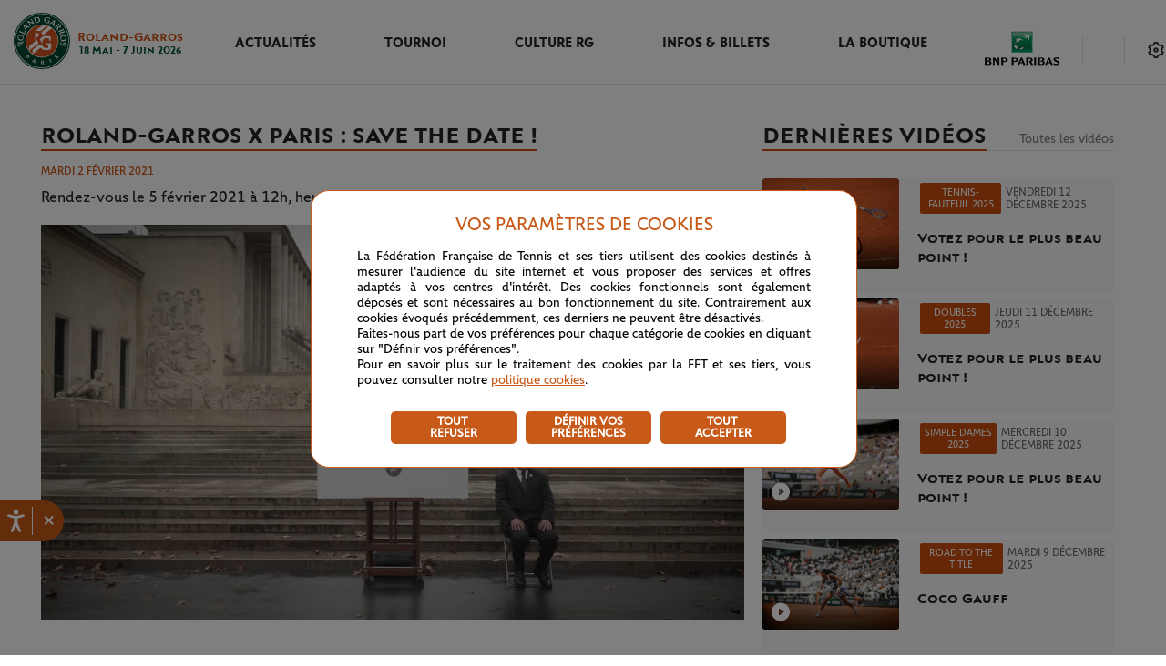

--- FILE ---
content_type: text/html; charset=utf-8
request_url: https://www.rolandgarros.com/fr-fr/video/reveal-officiel-paris-5-fevrier-2021
body_size: 50387
content:
<!doctype html>
<html data-n-head-ssr lang="fr-fr" data-n-head="%7B%22lang%22:%7B%22ssr%22:%22fr-fr%22%7D%7D">
  <head>
    <meta data-n-head="ssr" charset="utf-8"><meta data-n-head="ssr" name="viewport" content="width=device-width, initial-scale=1, maximum-scale=1"><meta data-n-head="ssr" name="apple-mobile-web-app-capable" content="yes"><meta data-n-head="ssr" name="copyright" content="&amp;copy; Fédération Française de Tennis 1996, 2018. All Rights Reserved."><meta data-n-head="ssr" name="owner" content="info@rolandgarros.com"><meta data-n-head="ssr" name="Reply-To" content="webmaster@rolandgarros.com"><meta data-n-head="ssr" name="robots" content="index, follow"><meta data-n-head="ssr" name="facebook-domain-verification" content="qk3yzu8pwgsktlusbjfoxslu8e8a7w"><meta data-n-head="ssr" content="Roland-Garros x Paris : save the date ! - Roland-Garros 2026 - Le site officiel" name="og:title"><meta data-n-head="ssr" content="Rendez-vous le 5 février 2021 à 12h, heure de Paris pour &quot;le&quot; reveal." name="og:description"><meta data-n-head="ssr" content="Rendez-vous le 5 février 2021 à 12h, heure de Paris pour &quot;le&quot; reveal." name="description"><meta data-n-head="ssr" content="https://images.prismic.io/fft-rg-commun-news/a28b8994-e710-4c99-a313-86d424031c49_Reveal21.jpeg?auto=compress,format" name="og:image"><meta data-n-head="ssr" content="video.other" name="og:type"><title>Roland-Garros x Paris : save the date ! - Roland-Garros 2026 - Le site officiel</title><link data-n-head="ssr" rel="author" href="/humans.txt"><link data-n-head="ssr" rel="icon" type="image/x-icon" href="/favicon.png"><link data-n-head="ssr" rel="stylesheet" type="text/css" href="https://duiuhak4urjo2.cloudfront.net/games/rg/sdk/v1.1.2/fsrg-noframe-styles.min.css"><link data-n-head="ssr" rel="canonical" href="https://www.rolandgarros.com/fr-fr/video/reveal-officiel-paris-5-fevrier-2021"><script data-n-head="ssr" type="text/javascript" src="//aka-cdn.adtech.de/dt/common/DAC.js"></script><script data-n-head="ssr" type="application/ld+json">{"@context":"https://schema.org","@type":"Organization","name":"Roland-Garros","url":"https://www.rolandgarros.com/","logo":"https://images.prismic.io/fft-rg-site%2F95765448-c7fa-428b-b565-8368dba90b17_logo.svg","sameAs":["https://www.facebook.com/RolandGarros/","https://x.com/rolandgarros","https://www.instagram.com/rolandgarros/","https://www.youtube.com/@rolandgarros","https://www.tiktok.com/@rolandgarros?lang=en","https://www.threads.com/@rolandgarros"],"contactPoint":[{"@type":"ContactPoint","contactType":"customer service","url":"https://www.whatsapp.com/channel/0029Va6tKaXGehEPa9gcOd24"}]}</script><script data-n-head="ssr" async src="https://securepubads.g.doubleclick.net/tag/js/gpt.js"></script><script data-n-head="ssr" type="text/javascript" src="//cdn.tagcommander.com/3288/tc_FFT_9.js"></script><link rel="preload" href="/_nuxt/eeea842.js" as="script"><link rel="preload" href="/_nuxt/1e06182.js" as="script"><link rel="preload" href="/_nuxt/dd0d4bc.js" as="script"><link rel="preload" href="/_nuxt/95a7166.js" as="script"><link rel="preload" href="/_nuxt/c014c2a.js" as="script"><link rel="preload" href="/_nuxt/3c8788c.js" as="script"><link rel="preload" href="/_nuxt/79021ee.js" as="script"><style data-vue-ssr-id="758cc9b5:0 9dad54be:0 d2cdb8f2:0 f1295dbc:0 2a206484:0 4f4dd0a5:0 362eb9dc:0 9ec54c4c:0 6c783f7c:0 68bd0542:0 3e6b9db0:0 64617ac1:0 466a394e:0 2a0b7ec8:0 d9e4f15a:0 9831949e:0 0cf6bb71:0 76ccd403:0 08382d30:0 2fd10aec:0 f2e620ac:0 2810a9e4:0 20c2653d:0 01562fbd:0 7eeec774:0 55104e24:0 4fabd592:0 d1b2731e:0 5214fd30:0 9972822a:0 18d2b170:0 0c9d82ea:0">:root{--rg-black:#242424;--black-date:#141414;--white:#fff;--rg-black-to-white:#242424;--rg-always-light-yellow:#f9ffca;--light-white:#e6e6e6;--rg-multiselect-white:#f3f3f3;--rg-information-content-white:#eee;--rg-svg-bg-color:#d8d8d8;--rg-before-white:#e0e0e0;--rg-multiselect-highlight:#fcf1ea;--rg-multi-select-border:#e8e8e8;--match-center-light-grey:#f4f4f4;--banner-light-grey:#fafafa;--rg-score-board-grey:#bbbaba;--rg-important-white:#f5f5f5;--rg-grey:#9f9f9f;--rg-match-center:#f8f8f8;--rg-border-img-grey:#c7c6c6;--grey:#e1e1e1;--dark-grey:#848484;--rg-duration-grey:#6e6e6e;--rg-light-grey:#5b5b5b;--rg-dark-grey:#4d4d4d;--fft-green:#033629;--rg-green-hp-button-hover:#033629;--rg-grey-hp-button-hover:#464646;--rg-rolex-green:#006039;--rg-green:#00503c;--light-green:#068d6d;--rg-green-svg:#00503c;--light-green-event:#ebf6f3;--rg-after-green:#2c8657;--rg-green-scoring:#01503d;--light-orange-event:#fcf4ef;--light-orange:#dd7233;--rg-encours-matches:#e38045;--rg-orange:#cc4e0e;--rg-dark-orange:#ab3d16;--rg-text-desc:#242424;--rg-white-everytime:#fff;--rg-white-light:#fff;--rg-footer:#00503c;--rg-logo-header:#cc4e0e;--rg-green-match-center-dark:#00503c;--rg-multiselect-darkmode:#fff;--rg-match-encours-oop:#dd7233;--rg-ended-results-page:#f4f4f4;--rg-fav-players:#fff;--rg-fav-container:#00503c;--rg-star-select:#ffb621;--rg-border-switch-theme:#e1e1e1;--rg-menu-nav-mobile:#01503d;--rg-redirect-lang:#d8d8d8;--rg-box-shadow:#e1e1e1;--rg-item-nav:#cc4e0e;--rg-green-item-nav:#00503c;--rg-modal-title:#242424;--rg-chevron-filter:#242424;--rg-footer-fft-text:#fff;--rg-round-nav-stroke-selected:#fff;--rg-round-nav-stroke-unselected:#fff;--rg-orange-homepage:#cc4e0e;--rg-pop-in-lang-button:#e1e1e1;--rg-pop-in-radio-button:#e1e1e1;--rg-filter-box-shadow:0px -3px 20px hsla(0,0%,82%,.4);--rg-latest-news-button:#cc4e0e;--rg-latest-news-button-selected:#af4a0f;--rg-modal-mobile-box-shadow:0px 0px 20px hsla(0,0%,82%,.4);--rg-hover-btn:rgba(200,90,25,.04);--rg-match-tofinish-oop:#6a6a6a;--rg-border-top-stories:#e0e0e0;--rg-redirect-title-homepage:#848484;--rg-always-black:#242424;--rg-filter-image:#555;--rg-background-monochrome:#fafafa;--rg-categories-articles-unselected:#cc4e0e;--rg-categories-articles-unselected-bg:#fdf8f5;--rg-categories-articles-unselected-hovered-bg:#f5d5c2;--rg-latest-news-hour:#6a6a6a;--rg-social-networks-hover:#eee;--rg-fantasy-game-hover-border:rgba(36,36,36,.5);--rg-fantasy-game-hover-background:rgba(36,36,36,.05);--rg-logo-date:#00503c;--rg-red-live:#de0000;--rg-lock-text:#000;--fft-green-everytime:#033629;--rg-excitementrate-background:#ececec;--rg-favorite-color:#ffb62a;--rg-visionneuse:#fafafa}.light-mode{--rg-black:#242424;--rg-pop-in-lang-button:#e1e1e1;--rg-pop-in-radio-button:#e1e1e1;--black-date:#141414;--white:#fff;--rg-black-to-white:#242424;--rg-always-light-yellow:#f9ffca;--light-white:#e6e6e6;--rg-multiselect-white:#f3f3f3;--rg-information-content-white:#eee;--rg-svg-bg-color:#d8d8d8;--rg-before-white:#e0e0e0;--rg-multiselect-highlight:#ffeadb;--rg-multi-select-border:#e8e8e8;--match-center-light-grey:#f4f4f4;--banner-light-grey:#fafafa;--rg-score-board-grey:#bbbaba;--rg-important-white:#f5f5f5;--rg-grey:#9f9f9f;--rg-match-center:#f8f8f8;--rg-border-img-grey:#c7c6c6;--grey:#e1e1e1;--dark-grey:#848484;--rg-duration-grey:#6e6e6e;--rg-light-grey:#5b5b5b;--rg-dark-grey:#4d4d4d;--fft-green:#033629;--rg-green-hp-button-hover:#033629;--rg-grey-hp-button-hover:#464646;--rg-rolex-green:#006039;--rg-green:#00503c;--light-green:#068d6d;--rg-green-svg:#00503c;--light-green-event:#ebf6f3;--rg-after-green:#2c8657;--rg-green-scoring:#01503d;--light-orange-event:#fcf4ef;--light-orange:#dd7233;--rg-encours-matches:#e38045;--rg-orange:#cc4e0e;--rg-dark-orange:#ab3d16;--rg-text-desc:#242424;--rg-white-everytime:#fff;--rg-white-light:#fff;--rg-footer:#00503c;--rg-logo-header:#cc4e0e;--rg-green-match-center-dark:#00503c;--rg-multiselect-darkmode:#fff;--rg-match-encours-oop:#dd7233;--rg-ended-results-page:#f4f4f4;--rg-fav-players:#fff;--rg-fav-container:#00503c;--rg-star-select:#ffb621;--rg-border-switch-theme:#e1e1e1;--rg-menu-nav-mobile:#01503d;--rg-redirect-lang:#d8d8d8;--rg-box-shadow:#e1e1e1;--rg-item-nav:#cc4e0e;--rg-green-item-nav:#00503c;--rg-modal-title:#242424;--rg-chevron-filter:#242424;--rg-footer-fft-text:#fff;--rg-round-nav-stroke-selected:#fff;--rg-round-nav-stroke-unselected:#fff;--rg-orange-homepage:#cc4e0e;--rg-filter-box-shadow:0px -3px 20px hsla(0,0%,82%,.4);--rg-latest-news-button:#cc4e0e;--rg-latest-news-button-selected:#af4a0f;--rg-modal-mobile-box-shadow:0px 0px 20px hsla(0,0%,82%,.4);--rg-hover-btn:rgba(200,90,25,.04);--rg-match-tofinish-oop:#6a6a6a;--rg-border-top-stories:#e0e0e0;--rg-redirect-title-homepage:#848484;--rg-always-black:#242424;--rg-filter-image:#555;--rg-background-monochrome:#fafafa;--rg-categories-articles-unselected:#cc4e0e;--rg-categories-articles-unselected-bg:#fdf8f5;--rg-categories-articles-unselected-hovered-bg:#f5d5c2;--rg-latest-news-hour:#6a6a6a;--rg-social-networks-hover:#eee;--rg-fantasy-game-hover-border:rgba(36,36,36,.5);--rg-fantasy-game-hover-background:rgba(36,36,36,.05);--rg-logo-date:#00503c;--rg-red-live:#de0000;--rg-lock-text:#000;--fft-green-everytime:#033629;--rg-excitementrate-background:#ececec;--rg-favorite-color:#ffb62a;--rg-visionneuse:#fafafa}.dark-mode{--rg-black:#e1e1e1;--rg-pop-in-lang-button:#505050;--rg-pop-in-radio-button:#fff;--black-date:#e1e1e1;--white:#242424;--rg-black-to-white:#fff;--rg-always-light-yellow:#f9ffca;--light-white:#505050;--rg-multiselect-white:#393a3b;--rg-information-content-white:#242424;--rg-svg-bg-color:#35373b;--rg-before-white:#505050;--rg-multiselect-highlight:#261f1a;--rg-multi-select-border:#505050;--match-center-light-grey:#393a3b;--banner-light-grey:#242424;--rg-score-board-grey:#bbbaba;--rg-important-white:#35373b;--rg-grey:#b2b0ad;--rg-match-center:#242424;--rg-border-img-grey:#c7c6c6;--grey:#393a3b;--dark-grey:#b2b0ad;--rg-duration-grey:#b2b0ad;--rg-light-grey:#b2b0ad;--rg-dark-grey:#4d4d4d;--fft-green:#393a3b;--rg-green-hp-button-hover:#199f79;--rg-grey-hp-button-hover:#f6f6f6;--rg-rolex-green:#006039;--rg-green:#1cb589;--light-green:#2c8657;--rg-green-svg:#1cb589;--light-green-event:#1d2b27;--rg-after-green:#2c8657;--rg-green-scoring:#1cb589;--light-orange-event:#261f1a;--light-orange:#dd7233;--rg-encours-matches:#e38045;--rg-orange:#cc4e0e;--rg-dark-orange:#ab3d16;--rg-text-desc:#b2b0ad;--rg-white-everytime:#fff;--rg-white-light:#141414;--rg-footer:#242424;--rg-logo-header:#fff;--rg-green-match-center-dark:#1cb589;--rg-multiselect-darkmode:#35373b;--rg-match-encours-oop:#e38045;--rg-ended-results-page:#242424;--rg-fav-players:#505050;--rg-fav-container:#00503c;--rg-star-select:#ffb621;--rg-border-switch-theme:#e38045;--rg-menu-nav-mobile:#fff;--rg-redirect-lang:#d8d8d8;--rg-box-shadow:#000;--rg-item-nav:#e6e6e6;--rg-green-item-nav:#e6e6e6;--rg-modal-title:#e6e6e6;--rg-chevron-filter:#fafafa;--rg-footer-fft-text:#b2b0ad;--rg-round-nav-stroke-selected:#1b1b1b;--rg-round-nav-stroke-unselected:#e6e6e6;--rg-orange-homepage:#e38045;--rg-filter-box-shadow:0px -3px 20px rgba(0,0,0,.6);--rg-latest-news-button:#e38045;--rg-latest-news-button-selected:#ed9766;--rg-modal-mobile-box-shadow:0px 0px 20px rgba(0,0,0,.6);--rg-hover-btn:rgba(227,128,69,.12);--rg-match-tofinish-oop:#9f9f9f;--rg-border-top-stories:#393a3b;--rg-redirect-title-homepage:#e6e6e6;--rg-always-black:#242424;--rg-filter-image:#555;--rg-background-monochrome:#35373b;--rg-categories-articles-unselected:#e38045;--rg-categories-articles-unselected-bg:#392a21;--rg-categories-articles-unselected-hovered-bg:#613e21;--rg-latest-news-hour:#b2b0ad;--rg-social-networks-hover:hsla(0,0%,100%,.12);--rg-fantasy-game-hover-border:hsla(0,0%,90%,.5);--rg-fantasy-game-hover-background:hsla(0,0%,90%,.12);--rg-logo-date:#fff;--rg-red-live:#f9423a;--rg-lock-text:#fafafa;--fft-green-everytime:#033629;--rg-excitementrate-background:#1b1b1b;--rg-favorite-color:#ffb62a;--rg-visionneuse:#fafafa}.partners-list .item:first-child a:after,.player-list .item:first-child a:after{animation:fade 1s ease 0s both}@media(max-width:calc(1023px + 0.5px)){.partners-list .item:first-child a:after,.player-list .item:first-child a:after{animation:none}}.partners-list .item:first-child .classement,.partners-list .item:first-child .photo,.player-list .item:first-child .classement,.player-list .item:first-child .photo{animation:tranz .68s ease 0s both}.partners-list .item:nth-child(2) a:after,.player-list .item:nth-child(2) a:after{animation:fade 1s ease .15s both}@media(max-width:calc(1023px + 0.5px)){.partners-list .item:nth-child(2) a:after,.player-list .item:nth-child(2) a:after{animation:none}}.partners-list .item:nth-child(2) .classement,.partners-list .item:nth-child(2) .photo,.player-list .item:nth-child(2) .classement,.player-list .item:nth-child(2) .photo{animation:tranz .68s ease .15s both}.partners-list .item:nth-child(3) a:after,.player-list .item:nth-child(3) a:after{animation:fade 1s ease .3s both}@media(max-width:calc(1023px + 0.5px)){.partners-list .item:nth-child(3) a:after,.player-list .item:nth-child(3) a:after{animation:none}}.partners-list .item:nth-child(3) .classement,.partners-list .item:nth-child(3) .photo,.player-list .item:nth-child(3) .classement,.player-list .item:nth-child(3) .photo{animation:tranz .68s ease .3s both}.partners-list .item:nth-child(4) a:after,.player-list .item:nth-child(4) a:after{animation:fade 1s ease .45s both}@media(max-width:calc(1023px + 0.5px)){.partners-list .item:nth-child(4) a:after,.player-list .item:nth-child(4) a:after{animation:none}}.partners-list .item:nth-child(4) .classement,.partners-list .item:nth-child(4) .photo,.player-list .item:nth-child(4) .classement,.player-list .item:nth-child(4) .photo{animation:tranz .68s ease .45s both}.partners-list .item:nth-child(5) a:after,.player-list .item:nth-child(5) a:after{animation:fade 1s ease .6s both}@media(max-width:calc(1023px + 0.5px)){.partners-list .item:nth-child(5) a:after,.player-list .item:nth-child(5) a:after{animation:none}}.partners-list .item:nth-child(5) .classement,.partners-list .item:nth-child(5) .photo,.player-list .item:nth-child(5) .classement,.player-list .item:nth-child(5) .photo{animation:tranz .68s ease .6s both}.partners-list .item:nth-child(6) a:after,.player-list .item:nth-child(6) a:after{animation:fade 1s ease .75s both}@media(max-width:calc(1023px + 0.5px)){.partners-list .item:nth-child(6) a:after,.player-list .item:nth-child(6) a:after{animation:none}}.partners-list .item:nth-child(6) .classement,.partners-list .item:nth-child(6) .photo,.player-list .item:nth-child(6) .classement,.player-list .item:nth-child(6) .photo{animation:tranz .68s ease .75s both}.partners-list .item:nth-child(7) a:after,.player-list .item:nth-child(7) a:after{animation:fade 1s ease .9s both}@media(max-width:calc(1023px + 0.5px)){.partners-list .item:nth-child(7) a:after,.player-list .item:nth-child(7) a:after{animation:none}}.partners-list .item:nth-child(7) .classement,.partners-list .item:nth-child(7) .photo,.player-list .item:nth-child(7) .classement,.player-list .item:nth-child(7) .photo{animation:tranz .68s ease .9s both}.partners-list .item:nth-child(8) a:after,.player-list .item:nth-child(8) a:after{animation:fade 1s ease 1.05s both}@media(max-width:calc(1023px + 0.5px)){.partners-list .item:nth-child(8) a:after,.player-list .item:nth-child(8) a:after{animation:none}}.partners-list .item:nth-child(8) .classement,.partners-list .item:nth-child(8) .photo,.player-list .item:nth-child(8) .classement,.player-list .item:nth-child(8) .photo{animation:tranz .68s ease 1.05s both}.partners-list .item:nth-child(9) a:after,.player-list .item:nth-child(9) a:after{animation:fade 1s ease 1.2s both}@media(max-width:calc(1023px + 0.5px)){.partners-list .item:nth-child(9) a:after,.player-list .item:nth-child(9) a:after{animation:none}}.partners-list .item:nth-child(9) .classement,.partners-list .item:nth-child(9) .photo,.player-list .item:nth-child(9) .classement,.player-list .item:nth-child(9) .photo{animation:tranz .68s ease 1.2s both}.partners-list .item:nth-child(10) a:after,.player-list .item:nth-child(10) a:after{animation:fade 1s ease 1.35s both}@media(max-width:calc(1023px + 0.5px)){.partners-list .item:nth-child(10) a:after,.player-list .item:nth-child(10) a:after{animation:none}}.partners-list .item:nth-child(10) .classement,.partners-list .item:nth-child(10) .photo,.player-list .item:nth-child(10) .classement,.player-list .item:nth-child(10) .photo{animation:tranz .68s ease 1.35s both}.partners-list .item:nth-child(11) a:after,.player-list .item:nth-child(11) a:after{animation:fade 1s ease 1.5s both}@media(max-width:calc(1023px + 0.5px)){.partners-list .item:nth-child(11) a:after,.player-list .item:nth-child(11) a:after{animation:none}}.partners-list .item:nth-child(11) .classement,.partners-list .item:nth-child(11) .photo,.player-list .item:nth-child(11) .classement,.player-list .item:nth-child(11) .photo{animation:tranz .68s ease 1.5s both}.partners-list .item:nth-child(12) a:after,.player-list .item:nth-child(12) a:after{animation:fade 1s ease 1.65s both}@media(max-width:calc(1023px + 0.5px)){.partners-list .item:nth-child(12) a:after,.player-list .item:nth-child(12) a:after{animation:none}}.partners-list .item:nth-child(12) .classement,.partners-list .item:nth-child(12) .photo,.player-list .item:nth-child(12) .classement,.player-list .item:nth-child(12) .photo{animation:tranz .68s ease 1.65s both}.partners-list .item:nth-child(13) a:after,.player-list .item:nth-child(13) a:after{animation:fade 1s ease 1.8s both}@media(max-width:calc(1023px + 0.5px)){.partners-list .item:nth-child(13) a:after,.player-list .item:nth-child(13) a:after{animation:none}}.partners-list .item:nth-child(13) .classement,.partners-list .item:nth-child(13) .photo,.player-list .item:nth-child(13) .classement,.player-list .item:nth-child(13) .photo{animation:tranz .68s ease 1.8s both}.partners-list .item:nth-child(14) a:after,.player-list .item:nth-child(14) a:after{animation:fade 1s ease 1.95s both}@media(max-width:calc(1023px + 0.5px)){.partners-list .item:nth-child(14) a:after,.player-list .item:nth-child(14) a:after{animation:none}}.partners-list .item:nth-child(14) .classement,.partners-list .item:nth-child(14) .photo,.player-list .item:nth-child(14) .classement,.player-list .item:nth-child(14) .photo{animation:tranz .68s ease 1.95s both}.partners-list .item:nth-child(15) a:after,.player-list .item:nth-child(15) a:after{animation:fade 1s ease 2.1s both}@media(max-width:calc(1023px + 0.5px)){.partners-list .item:nth-child(15) a:after,.player-list .item:nth-child(15) a:after{animation:none}}.partners-list .item:nth-child(15) .classement,.partners-list .item:nth-child(15) .photo,.player-list .item:nth-child(15) .classement,.player-list .item:nth-child(15) .photo{animation:tranz .68s ease 2.1s both}.partners-list .item:nth-child(16) a:after,.player-list .item:nth-child(16) a:after{animation:fade 1s ease 2.25s both}@media(max-width:calc(1023px + 0.5px)){.partners-list .item:nth-child(16) a:after,.player-list .item:nth-child(16) a:after{animation:none}}.partners-list .item:nth-child(16) .classement,.partners-list .item:nth-child(16) .photo,.player-list .item:nth-child(16) .classement,.player-list .item:nth-child(16) .photo{animation:tranz .68s ease 2.25s both}.partners-list .item:nth-child(17) a:after,.player-list .item:nth-child(17) a:after{animation:fade 1s ease 2.4s both}@media(max-width:calc(1023px + 0.5px)){.partners-list .item:nth-child(17) a:after,.player-list .item:nth-child(17) a:after{animation:none}}.partners-list .item:nth-child(17) .classement,.partners-list .item:nth-child(17) .photo,.player-list .item:nth-child(17) .classement,.player-list .item:nth-child(17) .photo{animation:tranz .68s ease 2.4s both}.partners-list .item:nth-child(18) a:after,.player-list .item:nth-child(18) a:after{animation:fade 1s ease 2.55s both}@media(max-width:calc(1023px + 0.5px)){.partners-list .item:nth-child(18) a:after,.player-list .item:nth-child(18) a:after{animation:none}}.partners-list .item:nth-child(18) .classement,.partners-list .item:nth-child(18) .photo,.player-list .item:nth-child(18) .classement,.player-list .item:nth-child(18) .photo{animation:tranz .68s ease 2.55s both}.partners-list .item:nth-child(19) a:after,.player-list .item:nth-child(19) a:after{animation:fade 1s ease 2.7s both}@media(max-width:calc(1023px + 0.5px)){.partners-list .item:nth-child(19) a:after,.player-list .item:nth-child(19) a:after{animation:none}}.partners-list .item:nth-child(19) .classement,.partners-list .item:nth-child(19) .photo,.player-list .item:nth-child(19) .classement,.player-list .item:nth-child(19) .photo{animation:tranz .68s ease 2.7s both}.partners-list .item:nth-child(20) a:after,.player-list .item:nth-child(20) a:after{animation:fade 1s ease 2.85s both}@media(max-width:calc(1023px + 0.5px)){.partners-list .item:nth-child(20) a:after,.player-list .item:nth-child(20) a:after{animation:none}}.partners-list .item:nth-child(20) .classement,.partners-list .item:nth-child(20) .photo,.player-list .item:nth-child(20) .classement,.player-list .item:nth-child(20) .photo{animation:tranz .68s ease 2.85s both}.partners-list .item:nth-child(21) a:after,.player-list .item:nth-child(21) a:after{animation:fade 1s ease 3s both}@media(max-width:calc(1023px + 0.5px)){.partners-list .item:nth-child(21) a:after,.player-list .item:nth-child(21) a:after{animation:none}}.partners-list .item:nth-child(21) .classement,.partners-list .item:nth-child(21) .photo,.player-list .item:nth-child(21) .classement,.player-list .item:nth-child(21) .photo{animation:tranz .68s ease 3s both}.partners-list .item:nth-child(22) a:after,.player-list .item:nth-child(22) a:after{animation:fade 1s ease 3.15s both}@media(max-width:calc(1023px + 0.5px)){.partners-list .item:nth-child(22) a:after,.player-list .item:nth-child(22) a:after{animation:none}}.partners-list .item:nth-child(22) .classement,.partners-list .item:nth-child(22) .photo,.player-list .item:nth-child(22) .classement,.player-list .item:nth-child(22) .photo{animation:tranz .68s ease 3.15s both}.partners-list .item:nth-child(23) a:after,.player-list .item:nth-child(23) a:after{animation:fade 1s ease 3.3s both}@media(max-width:calc(1023px + 0.5px)){.partners-list .item:nth-child(23) a:after,.player-list .item:nth-child(23) a:after{animation:none}}.partners-list .item:nth-child(23) .classement,.partners-list .item:nth-child(23) .photo,.player-list .item:nth-child(23) .classement,.player-list .item:nth-child(23) .photo{animation:tranz .68s ease 3.3s both}.partners-list .item:nth-child(24) a:after,.player-list .item:nth-child(24) a:after{animation:fade 1s ease 3.45s both}@media(max-width:calc(1023px + 0.5px)){.partners-list .item:nth-child(24) a:after,.player-list .item:nth-child(24) a:after{animation:none}}.partners-list .item:nth-child(24) .classement,.partners-list .item:nth-child(24) .photo,.player-list .item:nth-child(24) .classement,.player-list .item:nth-child(24) .photo{animation:tranz .68s ease 3.45s both}.partners-list .item:nth-child(25) a:after,.player-list .item:nth-child(25) a:after{animation:fade 1s ease 3.6s both}@media(max-width:calc(1023px + 0.5px)){.partners-list .item:nth-child(25) a:after,.player-list .item:nth-child(25) a:after{animation:none}}.partners-list .item:nth-child(25) .classement,.partners-list .item:nth-child(25) .photo,.player-list .item:nth-child(25) .classement,.player-list .item:nth-child(25) .photo{animation:tranz .68s ease 3.6s both}.partners-list .item:nth-child(26) a:after,.player-list .item:nth-child(26) a:after{animation:fade 1s ease 3.75s both}@media(max-width:calc(1023px + 0.5px)){.partners-list .item:nth-child(26) a:after,.player-list .item:nth-child(26) a:after{animation:none}}.partners-list .item:nth-child(26) .classement,.partners-list .item:nth-child(26) .photo,.player-list .item:nth-child(26) .classement,.player-list .item:nth-child(26) .photo{animation:tranz .68s ease 3.75s both}.partners-list .item:nth-child(27) a:after,.player-list .item:nth-child(27) a:after{animation:fade 1s ease 3.9s both}@media(max-width:calc(1023px + 0.5px)){.partners-list .item:nth-child(27) a:after,.player-list .item:nth-child(27) a:after{animation:none}}.partners-list .item:nth-child(27) .classement,.partners-list .item:nth-child(27) .photo,.player-list .item:nth-child(27) .classement,.player-list .item:nth-child(27) .photo{animation:tranz .68s ease 3.9s both}.partners-list .item:nth-child(28) a:after,.player-list .item:nth-child(28) a:after{animation:fade 1s ease 4.05s both}@media(max-width:calc(1023px + 0.5px)){.partners-list .item:nth-child(28) a:after,.player-list .item:nth-child(28) a:after{animation:none}}.partners-list .item:nth-child(28) .classement,.partners-list .item:nth-child(28) .photo,.player-list .item:nth-child(28) .classement,.player-list .item:nth-child(28) .photo{animation:tranz .68s ease 4.05s both}.partners-list .item:nth-child(29) a:after,.player-list .item:nth-child(29) a:after{animation:fade 1s ease 4.2s both}@media(max-width:calc(1023px + 0.5px)){.partners-list .item:nth-child(29) a:after,.player-list .item:nth-child(29) a:after{animation:none}}.partners-list .item:nth-child(29) .classement,.partners-list .item:nth-child(29) .photo,.player-list .item:nth-child(29) .classement,.player-list .item:nth-child(29) .photo{animation:tranz .68s ease 4.2s both}.partners-list .item:nth-child(30) a:after,.player-list .item:nth-child(30) a:after{animation:fade 1s ease 4.35s both}@media(max-width:calc(1023px + 0.5px)){.partners-list .item:nth-child(30) a:after,.player-list .item:nth-child(30) a:after{animation:none}}.partners-list .item:nth-child(30) .classement,.partners-list .item:nth-child(30) .photo,.player-list .item:nth-child(30) .classement,.player-list .item:nth-child(30) .photo{animation:tranz .68s ease 4.35s both}.partners-list .item:nth-child(31) a:after,.player-list .item:nth-child(31) a:after{animation:fade 1s ease 4.5s both}@media(max-width:calc(1023px + 0.5px)){.partners-list .item:nth-child(31) a:after,.player-list .item:nth-child(31) a:after{animation:none}}.partners-list .item:nth-child(31) .classement,.partners-list .item:nth-child(31) .photo,.player-list .item:nth-child(31) .classement,.player-list .item:nth-child(31) .photo{animation:tranz .68s ease 4.5s both}.partners-list .item:nth-child(32) a:after,.player-list .item:nth-child(32) a:after{animation:fade 1s ease 4.65s both}@media(max-width:calc(1023px + 0.5px)){.partners-list .item:nth-child(32) a:after,.player-list .item:nth-child(32) a:after{animation:none}}.partners-list .item:nth-child(32) .classement,.partners-list .item:nth-child(32) .photo,.player-list .item:nth-child(32) .classement,.player-list .item:nth-child(32) .photo{animation:tranz .68s ease 4.65s both}.partners-list .item:nth-child(33) a:after,.player-list .item:nth-child(33) a:after{animation:fade 1s ease 4.8s both}@media(max-width:calc(1023px + 0.5px)){.partners-list .item:nth-child(33) a:after,.player-list .item:nth-child(33) a:after{animation:none}}.partners-list .item:nth-child(33) .classement,.partners-list .item:nth-child(33) .photo,.player-list .item:nth-child(33) .classement,.player-list .item:nth-child(33) .photo{animation:tranz .68s ease 4.8s both}.partners-list .item:nth-child(34) a:after,.player-list .item:nth-child(34) a:after{animation:fade 1s ease 4.95s both}@media(max-width:calc(1023px + 0.5px)){.partners-list .item:nth-child(34) a:after,.player-list .item:nth-child(34) a:after{animation:none}}.partners-list .item:nth-child(34) .classement,.partners-list .item:nth-child(34) .photo,.player-list .item:nth-child(34) .classement,.player-list .item:nth-child(34) .photo{animation:tranz .68s ease 4.95s both}.partners-list .item:nth-child(35) a:after,.player-list .item:nth-child(35) a:after{animation:fade 1s ease 5.1s both}@media(max-width:calc(1023px + 0.5px)){.partners-list .item:nth-child(35) a:after,.player-list .item:nth-child(35) a:after{animation:none}}.partners-list .item:nth-child(35) .classement,.partners-list .item:nth-child(35) .photo,.player-list .item:nth-child(35) .classement,.player-list .item:nth-child(35) .photo{animation:tranz .68s ease 5.1s both}.partners-list .item:nth-child(36) a:after,.player-list .item:nth-child(36) a:after{animation:fade 1s ease 5.25s both}@media(max-width:calc(1023px + 0.5px)){.partners-list .item:nth-child(36) a:after,.player-list .item:nth-child(36) a:after{animation:none}}.partners-list .item:nth-child(36) .classement,.partners-list .item:nth-child(36) .photo,.player-list .item:nth-child(36) .classement,.player-list .item:nth-child(36) .photo{animation:tranz .68s ease 5.25s both}.partners-list .item:nth-child(37) a:after,.player-list .item:nth-child(37) a:after{animation:fade 1s ease 5.4s both}@media(max-width:calc(1023px + 0.5px)){.partners-list .item:nth-child(37) a:after,.player-list .item:nth-child(37) a:after{animation:none}}.partners-list .item:nth-child(37) .classement,.partners-list .item:nth-child(37) .photo,.player-list .item:nth-child(37) .classement,.player-list .item:nth-child(37) .photo{animation:tranz .68s ease 5.4s both}.partners-list .item:nth-child(38) a:after,.player-list .item:nth-child(38) a:after{animation:fade 1s ease 5.55s both}@media(max-width:calc(1023px + 0.5px)){.partners-list .item:nth-child(38) a:after,.player-list .item:nth-child(38) a:after{animation:none}}.partners-list .item:nth-child(38) .classement,.partners-list .item:nth-child(38) .photo,.player-list .item:nth-child(38) .classement,.player-list .item:nth-child(38) .photo{animation:tranz .68s ease 5.55s both}.partners-list .item:nth-child(39) a:after,.player-list .item:nth-child(39) a:after{animation:fade 1s ease 5.7s both}@media(max-width:calc(1023px + 0.5px)){.partners-list .item:nth-child(39) a:after,.player-list .item:nth-child(39) a:after{animation:none}}.partners-list .item:nth-child(39) .classement,.partners-list .item:nth-child(39) .photo,.player-list .item:nth-child(39) .classement,.player-list .item:nth-child(39) .photo{animation:tranz .68s ease 5.7s both}.partners-list .item:nth-child(40) a:after,.player-list .item:nth-child(40) a:after{animation:fade 1s ease 5.85s both}@media(max-width:calc(1023px + 0.5px)){.partners-list .item:nth-child(40) a:after,.player-list .item:nth-child(40) a:after{animation:none}}.partners-list .item:nth-child(40) .classement,.partners-list .item:nth-child(40) .photo,.player-list .item:nth-child(40) .classement,.player-list .item:nth-child(40) .photo{animation:tranz .68s ease 5.85s both}.partners-list .item:nth-child(41) a:after,.player-list .item:nth-child(41) a:after{animation:fade 1s ease 6s both}@media(max-width:calc(1023px + 0.5px)){.partners-list .item:nth-child(41) a:after,.player-list .item:nth-child(41) a:after{animation:none}}.partners-list .item:nth-child(41) .classement,.partners-list .item:nth-child(41) .photo,.player-list .item:nth-child(41) .classement,.player-list .item:nth-child(41) .photo{animation:tranz .68s ease 6s both}.partners-list .item:nth-child(42) a:after,.player-list .item:nth-child(42) a:after{animation:fade 1s ease 6.15s both}@media(max-width:calc(1023px + 0.5px)){.partners-list .item:nth-child(42) a:after,.player-list .item:nth-child(42) a:after{animation:none}}.partners-list .item:nth-child(42) .classement,.partners-list .item:nth-child(42) .photo,.player-list .item:nth-child(42) .classement,.player-list .item:nth-child(42) .photo{animation:tranz .68s ease 6.15s both}.partners-list .item:nth-child(43) a:after,.player-list .item:nth-child(43) a:after{animation:fade 1s ease 6.3s both}@media(max-width:calc(1023px + 0.5px)){.partners-list .item:nth-child(43) a:after,.player-list .item:nth-child(43) a:after{animation:none}}.partners-list .item:nth-child(43) .classement,.partners-list .item:nth-child(43) .photo,.player-list .item:nth-child(43) .classement,.player-list .item:nth-child(43) .photo{animation:tranz .68s ease 6.3s both}.partners-list .item:nth-child(44) a:after,.player-list .item:nth-child(44) a:after{animation:fade 1s ease 6.45s both}@media(max-width:calc(1023px + 0.5px)){.partners-list .item:nth-child(44) a:after,.player-list .item:nth-child(44) a:after{animation:none}}.partners-list .item:nth-child(44) .classement,.partners-list .item:nth-child(44) .photo,.player-list .item:nth-child(44) .classement,.player-list .item:nth-child(44) .photo{animation:tranz .68s ease 6.45s both}.partners-list .item:nth-child(45) a:after,.player-list .item:nth-child(45) a:after{animation:fade 1s ease 6.6s both}@media(max-width:calc(1023px + 0.5px)){.partners-list .item:nth-child(45) a:after,.player-list .item:nth-child(45) a:after{animation:none}}.partners-list .item:nth-child(45) .classement,.partners-list .item:nth-child(45) .photo,.player-list .item:nth-child(45) .classement,.player-list .item:nth-child(45) .photo{animation:tranz .68s ease 6.6s both}.partners-list .item:nth-child(46) a:after,.player-list .item:nth-child(46) a:after{animation:fade 1s ease 6.75s both}@media(max-width:calc(1023px + 0.5px)){.partners-list .item:nth-child(46) a:after,.player-list .item:nth-child(46) a:after{animation:none}}.partners-list .item:nth-child(46) .classement,.partners-list .item:nth-child(46) .photo,.player-list .item:nth-child(46) .classement,.player-list .item:nth-child(46) .photo{animation:tranz .68s ease 6.75s both}.partners-list .item:nth-child(47) a:after,.player-list .item:nth-child(47) a:after{animation:fade 1s ease 6.9s both}@media(max-width:calc(1023px + 0.5px)){.partners-list .item:nth-child(47) a:after,.player-list .item:nth-child(47) a:after{animation:none}}.partners-list .item:nth-child(47) .classement,.partners-list .item:nth-child(47) .photo,.player-list .item:nth-child(47) .classement,.player-list .item:nth-child(47) .photo{animation:tranz .68s ease 6.9s both}.partners-list .item:nth-child(48) a:after,.player-list .item:nth-child(48) a:after{animation:fade 1s ease 7.05s both}@media(max-width:calc(1023px + 0.5px)){.partners-list .item:nth-child(48) a:after,.player-list .item:nth-child(48) a:after{animation:none}}.partners-list .item:nth-child(48) .classement,.partners-list .item:nth-child(48) .photo,.player-list .item:nth-child(48) .classement,.player-list .item:nth-child(48) .photo{animation:tranz .68s ease 7.05s both}.partners-list .item:nth-child(49) a:after,.player-list .item:nth-child(49) a:after{animation:fade 1s ease 7.2s both}@media(max-width:calc(1023px + 0.5px)){.partners-list .item:nth-child(49) a:after,.player-list .item:nth-child(49) a:after{animation:none}}.partners-list .item:nth-child(49) .classement,.partners-list .item:nth-child(49) .photo,.player-list .item:nth-child(49) .classement,.player-list .item:nth-child(49) .photo{animation:tranz .68s ease 7.2s both}.partners-list .item:nth-child(50) a:after,.player-list .item:nth-child(50) a:after{animation:fade 1s ease 7.35s both}@media(max-width:calc(1023px + 0.5px)){.partners-list .item:nth-child(50) a:after,.player-list .item:nth-child(50) a:after{animation:none}}.partners-list .item:nth-child(50) .classement,.partners-list .item:nth-child(50) .photo,.player-list .item:nth-child(50) .classement,.player-list .item:nth-child(50) .photo{animation:tranz .68s ease 7.35s both}.partners-list .item:nth-child(51) a:after,.player-list .item:nth-child(51) a:after{animation:fade 1s ease 7.5s both}@media(max-width:calc(1023px + 0.5px)){.partners-list .item:nth-child(51) a:after,.player-list .item:nth-child(51) a:after{animation:none}}.partners-list .item:nth-child(51) .classement,.partners-list .item:nth-child(51) .photo,.player-list .item:nth-child(51) .classement,.player-list .item:nth-child(51) .photo{animation:tranz .68s ease 7.5s both}.partners-list .item:nth-child(52) a:after,.player-list .item:nth-child(52) a:after{animation:fade 1s ease 7.65s both}@media(max-width:calc(1023px + 0.5px)){.partners-list .item:nth-child(52) a:after,.player-list .item:nth-child(52) a:after{animation:none}}.partners-list .item:nth-child(52) .classement,.partners-list .item:nth-child(52) .photo,.player-list .item:nth-child(52) .classement,.player-list .item:nth-child(52) .photo{animation:tranz .68s ease 7.65s both}@keyframes fade{0%{top:100%}to{top:-100%}}@keyframes tranz{0%{opacity:0;transform:translateY(100%)}40%{opacity:0;transform:translateY(100%)}to{opacity:1;transform:translateY(0)}}@font-face{font-family:"rg_text";src:url(/_nuxt/fonts/rg_text_regular.02fbf36.otf)}@font-face{font-family:"rg_text_bold";src:url(/_nuxt/fonts/rg_text_bold.f947896.otf)}@font-face{font-family:"rg_titlebold";font-style:normal;font-weight:400;src:url(/_nuxt/fonts/rg_title_bold-webfont.e7629ba.eot);src:url(/_nuxt/fonts/rg_title_bold-webfont.e7629ba.eot?#iefix) format("embedded-opentype"),url(/_nuxt/fonts/rg_title_bold-webfont.d0597f3.woff2) format("woff2"),url(/_nuxt/fonts/rg_title_bold-webfont.e242bde.woff) format("woff"),url(/_nuxt/fonts/rg_title_bold-webfont.4652f1a.ttf) format("truetype"),url(/_nuxt/img/rg_title_bold-webfont.7f8bde8.svg#rg_titlebold) format("svg")}@font-face{font-family:"rg_titleregular";font-style:normal;font-weight:400;src:url(/_nuxt/fonts/rg_title_reg-webfont.d339850.eot);src:url(/_nuxt/fonts/rg_title_reg-webfont.d339850.eot?#iefix) format("embedded-opentype"),url(/_nuxt/fonts/rg_title_reg-webfont.19773b2.woff2) format("woff2"),url(/_nuxt/fonts/rg_title_reg-webfont.fd701ac.woff) format("woff"),url(/_nuxt/fonts/rg_title_reg-webfont.8e929c6.ttf) format("truetype"),url(/_nuxt/img/rg_title_reg-webfont.18618b1.svg#rg_titlelight) format("svg")}@font-face{font-family:"rg_titleregular";src:url(/_nuxt/fonts/FrancoisOne-Regular.88cae51.ttf) format("truetype")}abbr,acronym,address,article,aside,big,blockquote,body,button,cite,code,dd,details,div,dl,dt,em,fieldset,figcaption,figure,font,footer,form,h1,h2,h3,h4,h5,h6,header,hgroup,hr,html,img,input,label,legend,li,nav,ol,p,pre,section,select,small,span,strong,sub,sup,textarea,ul{box-sizing:border-box;font-family:"rg_text",Arial,"Helvetica Neue",Helvetica,sans-serif;font-size:inherit;font-style:normal;font-weight:400;list-style:none;margin:0;padding:0}html{font-size:100%;-webkit-text-size-adjust:100%;-ms-text-size-adjust:100%}body,html{height:100%}body{background:#fff;background:var(--rg-round-nav-stroke-selected);font-size:80%;line-height:1.231;overflow-x:hidden;position:relative}a{word-wrap:break-word;color:inherit;cursor:pointer}a,a:hover{-webkit-text-decoration:none;text-decoration:none}a:focus{outline:none}abbr[title]{border-bottom:none;-webkit-text-decoration:none;text-decoration:none}strong{font-weight:600}abbr,em,span,strong{color:inherit;font-family:inherit;font-size:inherit}abbr,em,span{font-style:normal}hr{border:0;border-top:1px solid #000;display:block;height:1px}sub,sup{color:inherit;font-size:75%;font-weight:inherit;line-height:0;position:relative;vertical-align:baseline}sup{top:-.9em}sub{bottom:-.25em}img{border:0;-ms-interpolation-mode:bicubic}iframe{border:none}svg:not(:root){overflow:hidden}fieldset,legend{border:0}label{cursor:pointer}button{background:transparent;border:none}button,input,select,textarea{font-size:100%;margin:0;vertical-align:baseline}button,input{line-height:normal;outline:none}button,input[type=button],input[type=reset],input[type=submit]{-webkit-appearance:button;-moz-appearance:button;appearance:button;cursor:pointer}input[type=search]{box-sizing:content-box}button::-moz-focus-inner,input::-moz-focus-inner{border:0;padding:0}textarea{overflow:auto;vertical-align:top}table{border-collapse:collapse;border-spacing:0}th{font-weight:400;text-align:left}blockquote,q{quotes:none}blockquote:after,blockquote:before,q:after,q:before{content:"";content:none}a,button,input,select,textarea{-webkit-tap-highlight-color:rgba(0,0,0,0)}input::-webkit-input-placeholder{color:#bbb}input:-moz-placeholder,input::-moz-placeholder{color:#bbb}input:-ms-input-placeholder{color:#bbb}input[type=search]::-webkit-search-cancel-button,input[type=search]::-webkit-search-decoration,input[type=search]::-webkit-search-results-button,input[type=search]::-webkit-search-results-decoration{display:none}.none{display:none;visibility:hidden}.masque{border:0;clip:rect(0 0 0 0);height:1px;margin:-1px;overflow:hidden;padding:0;position:absolute;width:1px}.vnone{visibility:hidden}.main-header{background:#fff;background:var(--white);position:sticky;top:0;z-index:900}.main-header .header-container{background:#fff;background:var(--white);display:flex;flex-flow:row wrap;justify-content:space-between;margin:0 auto;max-height:93px;max-width:1280px;padding-top:17px}.main-header .header-container:after{border-bottom:1px solid #e1e1e1;border-bottom:1px solid var(--grey);bottom:0;content:"";position:absolute;right:0;width:100%}.main-header .switch-lang{margin-right:auto;order:4;position:relative;transition:all .2s ease;z-index:2}.main-header .switch-lang.bellPresent{margin-right:25px}.main-header .switch-lang .lang-active{display:block;font-size:1.18em;padding:20px 10px 5px 0;position:relative;transition:all .2s ease}.main-header .switch-lang .lang-active abbr{font-weight:700}.main-header .switch-lang .lang-active:hover{opacity:.6}.main-header .switch-lang .lang-active .switch{border:2px solid #242424;border:2px solid var(--rg-black);border-left:none;border-top:none;display:inline-block;height:8px;left:8px;position:relative;top:-3px;transform:rotate(45deg);width:8px}.main-header .switch-lang .lang{background:#fff;background:var(--white);border-radius:3px;height:0;min-width:110px;overflow:hidden;padding-top:10px;position:absolute;right:-2px;top:55px;transition:height .15s ease}.main-header .switch-lang .lang.active{border:1px solid #e1e1e1;border-top:1px solid #fff;border:1px solid var(--grey);border-top-color:var(--white);box-shadow:0 6px 7px -5px rgba(0,0,0,.5);height:auto}.main-header .switch-lang .link-lang{margin-right:8px}.main-header .switch-lang .link-lang a{display:inline-block;padding:0 10px 0 0;position:relative;top:-4px;transition:all .15s ease}.main-header .switch-lang .link-lang.active{display:block}.main-header .switch-lang .link-lang.active .switch{display:inline-block}.main-header .settings-container .center{background:#fff;background:var(--white);border-radius:3px;height:0;min-width:110px;overflow:hidden;padding-top:10px;position:absolute;right:-2px;top:40px;transition:height .15s ease}.main-header .logo{color:#cc4e0e;color:var(--rg-orange);display:inline-block;font-family:"rg_titlebold";font-size:11px;margin:-2px 0 16px 45px;padding-bottom:1px;padding-right:20px}.main-header .logo a{display:block;text-align:center}.main-header .logo strong{display:block;font-family:"rg_titlebold";font-size:13px;font-weight:400;padding-top:5px}.main-header .logo em{display:inline-block;vertical-align:middle}.main-header .main-logo{height:62px;margin-right:5px;vertical-align:middle;width:62px}.main-header .menu-mobile{display:none}.main-header .main-nav .expand{background:#fff;background:var(--white);display:flex;left:50%;margin-top:4px;padding:34px 0 30px;position:absolute;transform:translate(-50%,-100%);visibility:hidden;width:100%;z-index:-1}.main-header .main-nav .expand.active{top:90px;transform:translate(-50%);transition:all .4s ease-out;visibility:visible}a:focus .main-header .main-nav .expand{opacity:1;transform:translate(-50%);transition:all .4s ease-out;visibility:visible}.main-header .main-nav .expand .sub-nav-article,.main-header .main-nav .expand .sub-nav-text{margin-right:23px;width:25%}.main-header .main-nav .expand .sub-nav-article:last-child,.main-header .main-nav .expand .sub-nav-text:last-child{margin-right:0}.main-header .main-nav .expand .sub-nav-article .nuxt-link-exact-active,.main-header .main-nav .expand .sub-nav-text .nuxt-link-exact-active{color:#cc4e0e;color:var(--rg-orange)}.main-header .main-nav .expand .sub-nav-article .title-menu,.main-header .main-nav .expand .sub-nav-text .title-menu{display:none}.main-header .main-nav .expand .sub-nav-text{display:flex;font-size:.87em;text-transform:none;width:100%}.main-header .main-nav .expand .sub-nav-text .subentry-content{display:flex;flex-direction:column}.main-header .main-nav .expand .sub-nav-text .sub-item{border-bottom:1px solid #e1e1e1;border-bottom:1px solid var(--grey);font-size:1.2em;margin-right:45px}.main-header .main-nav .expand .sub-nav-text .sub-item a{display:block;padding:8px 0}.main-header .main-nav .expand .sub-nav-text .sub-item:last-child{border:0}.main-header .main-nav .expand .sub-nav-text .sub-item:hover a{color:#cc4e0e;color:var(--rg-orange)}.main-header .main-nav .expand .sub-nav-text .sub-item.button a{background:#cc4e0e;background:var(--rg-orange);border-radius:2px;color:#fff;color:var(--white);display:inline-block;margin:10px 0;padding:5px 23px 5px 10px;position:relative;text-transform:uppercase;transition:all .3s ease}.main-header .main-nav .expand .sub-nav-text .sub-item.button a:hover{padding:5px 17px 5px 16px}.main-header .main-nav .expand .sub-nav-text .sub-item.button a:hover:after{opacity:0;transform:translate(15px) rotate(-45deg)}.main-header .main-nav .expand .sub-nav-text .sub-item.button a:after{border:1px solid #fff;border-left:none;border-top:none;content:"";height:6px;opacity:1;position:absolute;right:10px;top:10px;transform:rotate(-45deg);transition:all .3s ease;width:6px}.main-header .main-nav .expand .sub-nav-article .img-article{max-height:173px;max-width:260px;width:100%}.main-header .main-nav .expand .sub-nav-article .title-article{color:#242424;color:var(--rg-black);font-family:"rg_titleregular";font-size:1.5em;position:relative;text-transform:none}.main-header .main-nav .expand .sub-nav-article .title-article .gallery,.main-header .main-nav .expand .sub-nav-article .title-article .video{left:10px;position:absolute;top:-35px}.main-header .main-nav .expand .sub-nav-article:hover a{color:#cc4e0e;color:var(--rg-orange)}.main-header .sponsors{padding:5px 27px 0 0}.main-header .sponsors .item{display:inline-block;padding:0 23px;position:relative;vertical-align:middle}.main-header .sponsors .item:after{border-right:1px solid #e1e1e1;border-right:1px solid var(--grey);content:"";height:30px;position:absolute;right:0;top:50%;transform:translateY(-50%);width:0}.main-header .sponsors .item.bnp img{height:auto;image-rendering:-webkit-optimize-contrast;max-width:88px}.main-header .sponsors .item.longines{text-align:center}.main-header .sponsors .item.longines p{color:#242424;color:var(--rg-text-desc);font-family:"rg_titleregular";font-size:.8em;padding:15px 0 3px;text-transform:uppercase}.main-header .sponsors .item.longines p span{color:#cc4e0e;color:var(--rg-orange);display:block}.layer{background:#000;display:none;height:100%;left:0;opacity:.24;position:fixed;top:0;width:100%;z-index:4}@supports(-ms-ime-align:auto) and (not (display:grid)){header{left:0;position:fixed;right:0;top:0;width:auto}}.like-h2{border-bottom:2px solid #cc4e0e;border-bottom:2px solid var(--rg-orange-homepage);color:#242424;color:var(--rg-black);display:inline-block;font-family:"rg_titlebold";font-size:1.85em;text-transform:uppercase}.like-h2:after{border-bottom:1px solid #e1e1e1;border-bottom:1px solid var(--grey);content:"";display:block;height:0;left:0;margin-top:1px;position:absolute;width:100%;z-index:-1}::v-deep .wonderpush-bell.wonderpush-discrete{height:36px!important}::v-deep .wonderpush-bell.wonderpush-discrete .wonderpush-icon-container{border-radius:22px!important;opacity:1!important;width:44px!important}::v-deep .wonderpush-bell{bottom:auto!important;direction:rtl!important;display:none!important;left:auto!important;position:absolute!important;right:10px!important}@media(min-width:1024px){::v-deep .wonderpush-bell{top:34px!important}}@media(max-width:calc(1023px + 0.5px)){::v-deep .wonderpush-bell{top:29px!important}}::v-deep .wonderpush-bell .wonderpush-discrete{border-radius:22px;width:44px}::v-deep .wonderpush-bell .wonderpush-paragraph{margin-right:12px;position:relative!important;transform-origin:right!important}::v-deep .wonderpush-bell .wonderpush-paragraph:after{left:100%!important;margin-left:0;position:absolute!important;right:auto!important;transform:rotate(180deg)!important}::v-deep .wonderpush-bell .wonderpush-dialog{bottom:-200px!important;left:-214px!important;transform-origin:top right!important}::v-deep .wonderpush-bell .wonderpush-dialog:before{border-width:10px!important;left:225px!important;position:absolute!important;top:-11%!important;transform:rotate(180deg)!important}::v-deep .wonderpush-bell .wonderpush-dialog:after{border-width:10px!important;left:225px!important;position:absolute!important;top:-10%!important;transform:rotate(180deg)!important}::v-deep .wonderpush-bell .wonderpush-icon-container{background-color:transparent!important;background-color:initial!important}::v-deep .wonderpush-bell .wonderpush-icon-container .wonderpush-icon{background:#141414!important}.grid-container{margin:0 auto;max-width:1280px;padding:10px 0 0 45px}.grid-container .item{transition:all .3s ease}.grid-container-hp-block{margin:0 auto;max-width:1280px;padding:10px 15px 0}@media(min-width:1024px){.grid-container-hp-block{max-width:100%;padding:10px 0 0}}@media(min-width:768px)and (max-width:calc(1023px + 0.5px)){.grid-container-hp-block{padding:10px 0 0 30px}}.grid-container-hp-block .item{transition:all .3s ease}.grid-1{width:calc(99% - 45px)}.grid-1,.grid-2{display:inline-block;margin-right:45px;margin-top:32px;position:relative;vertical-align:top}.grid-2{width:calc(49.5% - 45px)}.grid-3{width:calc(33% - 45px)}.grid-3,.grid-4{display:inline-block;margin-right:45px;margin-top:32px;position:relative;vertical-align:top}.grid-4{width:calc(24.75% - 45px)}.grid-2-3{display:inline-block;margin-right:45px;margin-top:30px;position:relative;vertical-align:top;width:calc(66% - 45px)}.grid-3.news-feed .like-h2{border:none;margin-bottom:30px;text-align:center;width:100%}.grid-3.news-feed .like-h2:after{border-bottom:3px solid #cc4e0e;border-bottom:3px solid var(--rg-orange);left:calc(50% - 14px);margin-top:1px;width:28px}.sub-grid-1 .item{margin-top:35px;width:99%}.sub-grid-2 .item{display:inline-block;margin-bottom:10px;margin-right:20px;margin-top:20px;vertical-align:top;width:calc(50% - 10px)}.sub-grid-2 .item:nth-child(2n){margin-right:0}.sub-grid-3 .item{display:inline-block;margin-right:41px;margin-top:35px;vertical-align:top;width:calc(33% - 30px)}.sub-grid-3 .item:nth-child(3n){margin-right:0}.sub-grid-4 .item{display:inline-block;margin-right:-4px;vertical-align:top;width:24.75%}.sub-grid-4 .item:nth-child(4n){margin-right:0}.main-footer{margin:0;padding-top:30px;position:relative}.main-footer .sponsor-footer{margin:0 auto 16px;max-width:1280px;padding:0 45px;position:relative}.main-footer .sponsor-footer .like-h2:after{left:50%;transform:translateX(-50%);width:calc(99% - 90px)}.main-footer .sponsor-footer .more-show{right:50px}.main-footer .partenaires-container{align-content:flex-start;align-items:auto;display:flex;justify-content:flex-start;padding:30px 0 0}.main-footer .partenaires-container .parain-officiel,.main-footer .partenaires-container .partenaire-officiel,.main-footer .partenaires-container .partenaire-premium{border-left:1px solid #e1e1e1;border-left:1px solid var(--grey);flex:1 1 auto;padding:0 45px}@media(max-width:1200px){.main-footer .partenaires-container .parain-officiel,.main-footer .partenaires-container .partenaire-officiel,.main-footer .partenaires-container .partenaire-premium{padding:0 20px}}.main-footer .partenaires-container .parain-officiel img,.main-footer .partenaires-container .partenaire-officiel img,.main-footer .partenaires-container .partenaire-premium img{transition:all .5s ease}.main-footer .partenaires-container .parain-officiel:first-child,.main-footer .partenaires-container .partenaire-officiel:first-child,.main-footer .partenaires-container .partenaire-premium:first-child{border:none}.main-footer .partenaires-container .parain-officiel a:hover img,.main-footer .partenaires-container .partenaire-officiel a:hover img,.main-footer .partenaires-container .partenaire-premium a:hover img{filter:grayscale(100%)}.main-footer .partenaires-container .parain-officiel h3,.main-footer .partenaires-container .partenaire-officiel h3,.main-footer .partenaires-container .partenaire-premium h3{color:#848484;color:var(--dark-grey);min-width:99.1px;padding-bottom:5px;text-align:center}.main-footer .partenaires-container .parain-officiel .logo-partenaires,.main-footer .partenaires-container .partenaire-officiel .logo-partenaires,.main-footer .partenaires-container .partenaire-premium .logo-partenaires{align-content:center;align-items:center;display:flex;justify-content:flex-start}.main-footer .partenaires-container .parain-officiel .logo-partenaires li,.main-footer .partenaires-container .partenaire-officiel .logo-partenaires li,.main-footer .partenaires-container .partenaire-premium .logo-partenaires li{flex:1 1 auto;padding:10px 40px 10px 0}.main-footer .partenaires-container .parain-officiel .logo-partenaires li img,.main-footer .partenaires-container .partenaire-officiel .logo-partenaires li img,.main-footer .partenaires-container .partenaire-premium .logo-partenaires li img{height:auto;width:100%}.main-footer .partenaires-container .parain-officiel .logo-partenaires li img.parrain,.main-footer .partenaires-container .partenaire-officiel .logo-partenaires li img.parrain,.main-footer .partenaires-container .partenaire-premium .logo-partenaires li img.parrain{max-width:210px}.main-footer .partenaires-container .parain-officiel .logo-partenaires li:last-child,.main-footer .partenaires-container .partenaire-officiel .logo-partenaires li:last-child,.main-footer .partenaires-container .partenaire-premium .logo-partenaires li:last-child{padding:10px 0}.main-footer .partenaires-container .parain-officiel .logo-partenaires{padding:0 10px}.main-footer .partenaires-container .parain-officiel .logo-partenaires li img{max-width:130px}.main-footer .footer{background:#00503c;background:var(--rg-green);border-bottom:15px solid #00503c;border-bottom:15px solid var(--rg-green),5%;padding-top:10px}.main-footer .footer .context{align-items:auto;display:flex;justify-content:flex-start;margin:30px auto 0;max-width:1280px;padding:0 45px 15px 20px;transition:all .5s ease}.main-footer .footer .fft,.main-footer .footer .social,.main-footer .footer .stores{align-items:center;box-sizing:content-box;display:flex;flex:1 1 auto;padding:10px 0}.main-footer .footer .fft .fft-text,.main-footer .footer .social .fft-text,.main-footer .footer .stores .fft-text{color:#fff;color:var(--rg-round-nav-stroke-unselected);font-family:"rg_text";font-size:14px;margin-left:15px;vertical-align:middle}.main-footer .footer .fft .fft-text h2,.main-footer .footer .social .fft-text h2,.main-footer .footer .stores .fft-text h2{color:#fff;color:var(--rg-round-nav-stroke-unselected);font-size:15px;padding-bottom:10px}.main-footer .footer .fft .fft-text li,.main-footer .footer .social .fft-text li,.main-footer .footer .stores .fft-text li{opacity:.72}.main-footer .footer .fft .fft-text li:hover,.main-footer .footer .social .fft-text li:hover,.main-footer .footer .stores .fft-text li:hover{opacity:1}.main-footer .footer .social{align-content:center;align-items:center;flex-direction:column;flex-wrap:wrap;justify-content:center;position:relative;vertical-align:middle}.main-footer .footer .social .bloc-social-text{text-align:center}.main-footer .footer .social .titre-social{color:#fff;color:var(--rg-round-nav-stroke-unselected);font-family:"rg_text";font-size:15px;padding-bottom:10px}.main-footer .footer .social .liste-social{display:flex;flex-direction:column;width:100%}.main-footer .footer .social .liste-social li{color:#fff;color:var(--rg-round-nav-stroke-unselected);display:inline-block;font-family:"rg_text";font-size:14px;opacity:.72;padding-bottom:5px;transition:all .3s ease;vertical-align:middle}.main-footer .footer .social .liste-social li:hover{opacity:1}.main-footer .footer .fft .fft-text{line-height:1.5em;min-width:170px;width:calc(99% - 100px)}.main-footer .footer .fft .fft-text a{-webkit-text-decoration:none;text-decoration:none}.main-footer .footer .stores{align-items:center;border:none;flex-direction:column;justify-content:center;padding-right:0;text-align:center}.main-footer .footer .stores .title{font-size:17px;padding-bottom:10px}.main-footer .footer .stores .fft-copyright,.main-footer .footer .stores .title{color:#fff;color:var(--rg-round-nav-stroke-unselected);font-family:"rg_text";text-align:center}.main-footer .footer .stores .fft-copyright{font-size:13px}@media(max-width:calc(1023px + 0.5px)){.main-footer .footer .stores .fft-copyright{font-size:12px;position:absolute;right:20px;text-align:right}}@media(min-width:768px)and (max-width:calc(1023px + 0.5px)){.main-footer .footer .stores .fft-copyright{right:-175px}}.main-footer .footer .stores ul{display:flex;margin:0 auto}.main-footer .footer .stores li{display:inline-block;flex:0 1 auto;opacity:.7;transition:all .3s ease}.main-footer .footer .stores li:hover{opacity:1}.main-footer .footer .stores img{height:auto;width:120px}.main-footer .footer .stores .network-links{padding-bottom:30px}.main-footer .footer .stores .network-links a{margin-right:15px}.main-footer .footer .stores .network-links a img{height:auto;width:36px}.main-footer .footer .stores .network-links li:last-child a{margin-right:0}.main-footer .footer .stores .mobile-app-links{padding-bottom:30px}.main-footer .footer .stores .mobile-app-links a{margin-right:0}.main-footer .footer .stores .mobile-app-links li:first-child a{margin-right:15px}.main-footer .footer .stores .mobile-app-links li:last-child{display:none}.main-footer .footer .fft{box-sizing:border-box;position:relative}.main-footer .footer .fft:after,.main-footer .footer .social:after{border-right:1px solid #033629;border-right:1px solid var(--fft-green);content:"";height:60%;position:absolute;right:0;top:50%;transform:translateY(-50%);width:0}@media print{body,html{overflow:visible!important}}#tc-privacy-wrapper.tc-privacy-wrapper .tc-privacy-banner{z-index:1000001!important}@media(max-width:1023px){.main-header .main-nav .item-container .item:first-child:nth-last-child(4)~.item{flex:1 1 auto;padding:0}.main-header .sponsors .item.countdown-container,.main-header .sponsors .longines{display:none}.main-footer .sponsor-footer{padding:0 30px}.main-footer .partenaires-container .parain-officiel,.main-footer .partenaires-container .partenaire-officiel,.main-footer .partenaires-container .partenaire-premium{padding:0 20px}.main-footer .footer .context{padding:0 10px 15px 60px}.main-footer .footer .fft,.main-footer .footer .historique,.main-footer .footer .stores{padding:0 20px}.main-footer .footer .fft{padding-left:0}.main-footer .footer .stores{width:20%}.main-footer .footer .stores ul{display:block;text-align:center}.main-footer .footer .stores ul li{margin:0}.main-footer .footer .stores ul li:nth-child(-n+2){margin:0 0 5px}}@media(max-width:990px){.main-footer .footer .context{padding:0 10px 15px 40px}}@media(min-width:768px)and (max-width:calc(1023px + 0.5px)){.grid-container{padding:10px 0 0 30px}.grid-1,.grid-2-3,.grid-3{margin-right:30px;width:calc(100% - 30px)}.grid-1 .sub-grid-1 .item,.grid-1 .sub-grid-2 .item,.grid-1 .sub-grid-3 .item,.grid-2-3 .sub-grid-1 .item,.grid-2-3 .sub-grid-2 .item,.grid-2-3 .sub-grid-3 .item,.grid-3 .sub-grid-1 .item,.grid-3 .sub-grid-2 .item,.grid-3 .sub-grid-3 .item{display:inline-block;margin-right:26px;vertical-align:top;width:calc(33% - 20px)}.grid-1 .sub-grid-1 .item.bigpicture,.grid-1 .sub-grid-2 .item.bigpicture,.grid-1 .sub-grid-3 .item.bigpicture,.grid-2-3 .sub-grid-1 .item.bigpicture,.grid-2-3 .sub-grid-2 .item.bigpicture,.grid-2-3 .sub-grid-3 .item.bigpicture,.grid-3 .sub-grid-1 .item.bigpicture,.grid-3 .sub-grid-2 .item.bigpicture,.grid-3 .sub-grid-3 .item.bigpicture{width:100%}.grid-1 .sub-grid-2.livescore-player .item,.grid-2-3 .sub-grid-2.livescore-player .item,.grid-3 .sub-grid-2.livescore-player .item{width:calc(49.5% - 15px)}.grid-1 .sub-grid-2.livescore-player .item:last-child,.grid-2-3 .sub-grid-2.livescore-player .item:last-child,.grid-3 .sub-grid-2.livescore-player .item:last-child{margin-right:0}.grid-1 .sub-grid-2.no-more-2 .item,.grid-2-3 .sub-grid-2.no-more-2 .item,.grid-3 .sub-grid-2.no-more-2 .item{margin-right:26px;width:calc(49.5% - 10px)}.grid-1 .sub-grid-2.no-more-2 .item:nth-child(2n),.grid-1 .sub-grid-3 .item:nth-child(3n),.grid-2-3 .sub-grid-2.no-more-2 .item:nth-child(2n),.grid-2-3 .sub-grid-3 .item:nth-child(3n),.grid-3 .sub-grid-2.no-more-2 .item:nth-child(2n),.grid-3 .sub-grid-3 .item:nth-child(3n){margin-right:0}.grid-1 .statistics-container .item,.grid-2-3 .statistics-container .item,.grid-3 .statistics-container .item{margin-right:0;width:33%}.grid-1 .statistics-container .item:nth-child(2n),.grid-1 .statistics-container .item:nth-child(odd),.grid-2-3 .statistics-container .item:nth-child(2n),.grid-2-3 .statistics-container .item:nth-child(odd),.grid-3 .statistics-container .item:nth-child(2n),.grid-3 .statistics-container .item:nth-child(odd){border-right:1px solid #e1e1e1;border-right:1px solid var(--grey)}.grid-1 .statistics-container .item:nth-child(3n),.grid-2-3 .statistics-container .item:nth-child(3n),.grid-3 .statistics-container .item:nth-child(3n){border:none}.grid-1 .instagram .item,.grid-2-3 .instagram .item,.grid-3 .instagram .item{width:calc(24.75% - 20px)}.grid-1 .instagram .item:nth-child(3n),.grid-2-3 .instagram .item:nth-child(3n),.grid-3 .instagram .item:nth-child(3n){margin-right:26px}.grid-1 .instagram .item:last-child,.grid-2-3 .instagram .item:last-child,.grid-3 .instagram .item:last-child{margin-right:0}.grid-3 .instagram .sub-grid-1 .item{margin:0 26px 0 0;width:calc(24.75% - 20px)}.grid-3 .instagram .sub-grid-1 .item:nth-child(3n){margin-right:26px}.grid-3 .instagram .sub-grid-1 .item:nth-child(4n){margin-right:0}.fil-joueur .message{padding:11px 30px}}@media(max-width:calc(1023px + 0.5px)){.peak .main-peak{width:calc(66.66667% - 6px)}.peak .sec-peak{margin-left:12px;width:calc(33.33333% - 6px)}.peak .sec-peak .item{position:relative}.peak .sec-peak .item:first-child{margin-bottom:12px}.main-header{position:relative}.main-header .logo{left:50%;position:relative;transform:translateX(-62%)}.main-header .sponsors{display:none}.main-header .switch-lang{position:absolute;right:20px}.main-header .switch-lang .lang{border:none;right:0;top:65px}.main-header .switch-lang .lang.active{border:none}.main-header .menu-mobile{color:#242424;color:var(--rg-black);display:inline-flex;font-size:1.4em;left:20px;position:absolute;text-transform:uppercase;top:50%;transform:translateY(-50%)}.main-header .menu-mobile .picto-menu{background-color:#242424;background-color:var(--rg-black);height:18px;margin-right:6px;-webkit-mask-image:url(/img/menu-burger.svg);mask-image:url(/img/menu-burger.svg);-webkit-mask-repeat:no-repeat;mask-repeat:no-repeat;-webkit-mask-size:contain;mask-size:contain;vertical-align:middle;width:21px}.main-header .menu-mobile:hover{cursor:pointer}.main-header .main-nav{background:#00503c url(/img/logo-rg-mobile.svg) 26px 21px no-repeat;background:var(--rg-fav-container) url(/img/logo-rg-mobile.svg) 26px 21px no-repeat;display:block;height:100vh;left:-100%;position:fixed;top:0;transition:all .2s ease;width:100%;z-index:10}.main-header .main-nav.active{left:0}.main-header .main-nav .go-home{display:block;height:100px;left:0;position:absolute;top:0;width:110px;z-index:11}.main-header .main-nav .close{display:block;padding:25px;position:absolute;right:0;top:13px;z-index:11}.main-header .main-nav .item-container{align-items:flex-start;flex-direction:column;height:100vh;margin-top:0;padding-top:96px;position:relative}.main-header .main-nav .item-container .item{border-top:1px solid hsla(0,0%,100%,.5);display:block;flex:none;height:auto;min-width:110px;padding:0}.main-header .main-nav .item-container .item:last-child{border-bottom:1px solid hsla(0,0%,100%,.5)}.main-header .main-nav .item-container .item>a{color:#fff;color:var(--white);display:block;transition:all .1s ease}.main-header .main-nav .item-container .item>a:after{display:none}.main-header .main-nav .item-container .item>a:focus{background:#fff;background:var(--white);color:#00503c;color:var(--rg-green)}.main-header .main-nav .item-container .item>a:focus+.expand{transform:none;visibility:visible}.main-header .main-nav .item-container .item.active>a{background:#fff;background:var(--white);color:#00503c;color:var(--rg-green)}.main-header .main-nav .item-container .item.active>a+.expand,.main-header .main-nav .item-container .item:focus .expand,.main-header .main-nav .item-container .item:hover .expand{transform:none;visibility:visible}.main-header .main-nav .item-container .item:focus>a,.main-header .main-nav .item-container .item:hover>a{background:#fff;color:#00503c;color:var(--rg-green)}.main-header .main-nav .item-container .item:first-child:nth-last-child(4),.main-header .main-nav .item-container .item:first-child:nth-last-child(4)~.item{flex:none;padding:0}.main-header .main-nav .expand-container{background:#fff;display:block;margin:0;max-width:100%;padding:0 25px;position:relative;text-align:left;width:100%}.main-header .main-nav .expand{background:#fff;height:100%;left:110px;margin-top:0;padding:30px 0;position:absolute;top:0;transform:none;transition:all 0s ease;visibility:hidden;width:calc(99% - 110px);z-index:1}.main-header .main-nav .expand .sub-nav-text{font-size:17px;width:100%}.main-header .main-nav .expand .sub-nav-text a{transition:none}.main-header .main-nav .expand .sub-nav-text .title-menu{display:block;font-family:"rg_titleregular";font-size:1.2em;margin-bottom:12px;padding:8px 0 34px;position:relative;text-transform:uppercase}.main-header .main-nav .expand .sub-nav-text .title-menu:after{border-bottom:1px solid hsla(0,0%,66%,.46);bottom:0;content:"";height:0;left:0;position:absolute;width:100%}.main-header .main-nav .expand .sub-nav-text .title-menu:hover{cursor:default}.main-header .main-nav .expand .sub-nav-text .sub-item{border:none;margin:0;padding:8px 0}.main-header .main-nav .expand .sub-nav-text .sub-item.button{font-size:.8em;transition:none}.main-header .main-nav .expand .sub-nav-text .sub-item.button a{transition:none}.main-header .main-nav .expand .sub-nav-article{display:none}.main-header .main-nav .expand .sub-nav-article.article-add{display:block;width:100%}.main-header .main-nav .expand .sub-nav-article.article-add .ad{margin-top:30px;max-width:340px}.main-footer .partenaires-container{display:block}.main-footer .partenaires-container .parain-officiel{border:none;padding:0;text-align:center}.main-footer .partenaires-container .parain-officiel .logo-partenaires{display:block;position:relative}.main-footer .partenaires-container .parain-officiel .logo-partenaires li{display:inline-block;margin:0 1.9%;max-width:25%;padding:10px;vertical-align:middle}.main-footer .partenaires-container .parain-officiel .logo-partenaires li a{display:block;text-align:center}.main-footer .partenaires-container .parain-officiel .logo-partenaires li img{max-width:145px}.main-footer .partenaires-container .parain-officiel .logo-partenaires li img.parrain{max-width:130px}.main-footer .partenaires-container .partenaire-officiel,.main-footer .partenaires-container .partenaire-premium{display:none}.main-footer .partenaires-container .partenaire-officiel .logo-partenaires li:last-child{padding:10px}.main-footer .partenaires-container .partenaire-officiel .logo-partenaires:after{display:none}.main-footer .footer{border-bottom:23px solid #00503c;border-bottom:23px solid var(--rg-green),5%;padding-top:30px}.main-footer .footer .context{flex-direction:column;flex-wrap:nowrap;margin:5px 10px;padding:0;text-align:center}.main-footer .footer .context .fft,.main-footer .footer .context .social,.main-footer .footer .context .stores{border:none;display:block;position:relative;text-align:left}.main-footer .footer .context .fft:after,.main-footer .footer .context .social:after,.main-footer .footer .context .stores:after{content:"";height:0;left:50%;position:absolute;top:0;transform:translateX(-50%);width:60%}.main-footer .footer .context .fft .fft-logo,.main-footer .footer .context .social .fft-logo,.main-footer .footer .context .stores .fft-logo{display:none}.main-footer .footer .context .fft .fft-text,.main-footer .footer .context .social .fft-text,.main-footer .footer .context .stores .fft-text{margin:10px 0 0;min-width:170px;width:auto}.main-footer .footer .context .social{padding:0 0 20px}}@media(max-width:calc(1023px + 0.5px))and (max-width:calc(1023px + 0.5px)){.main-footer .footer .context .social{border-bottom:1px solid #033629;border-bottom:1px solid var(--fft-green);padding-bottom:0;padding-top:15px}}@media(max-width:calc(1023px + 0.5px)){.main-footer .footer .context .social .titre-social{padding-bottom:20px}}@media(max-width:calc(1023px + 0.5px))and (max-width:calc(1023px + 0.5px)){.main-footer .footer .context .social .titre-social{padding-bottom:10px}}@media(max-width:calc(1023px + 0.5px)){.main-footer .footer .context .social .liste-social{margin:0 auto;max-width:375px}.main-footer .footer .context .social:after{display:none}.main-footer .footer .context .stores{padding:20px 5px;width:auto}}@media(max-width:calc(1023px + 0.5px))and (max-width:calc(1023px + 0.5px)){.main-footer .footer .context .stores{margin:30px auto 0;padding:0 20px 15px}}@media(max-width:calc(1023px + 0.5px)){.main-footer .footer .context .stores li{padding:5px 10px 0;text-align:left}.main-footer .footer .context .stores li img{height:auto;max-width:110px;width:100%}.main-footer .footer .context .stores .mobile-app-links{padding-bottom:0}}@media(max-width:calc(1023px + 0.5px))and (max-width:calc(1023px + 0.5px)){.main-footer .footer .context .stores .mobile-app-links img{max-width:none}}@media(max-width:calc(1023px + 0.5px))and (min-width:768px)and (max-width:calc(1023px + 0.5px)){.main-footer .footer .context .stores .mobile-app-links{margin-left:35px}}@media(max-width:calc(1023px + 0.5px)){.main-footer .footer .context .stores .network-links li{margin-right:15px;padding:5px 0}.main-footer .footer .context .stores .network-links li a,.main-footer .footer .context .stores .network-links li:last-child{margin-right:0}.main-footer .footer .context .stores .network-links li a img{height:auto;width:32px}.main-footer .footer .context .fft{width:100%}}@media(max-width:calc(1023px + 0.5px))and (max-width:calc(1023px + 0.5px)){.main-footer .footer .context .fft{border-bottom:1px solid #033629;border-bottom:1px solid var(--fft-green)}}@media(max-width:calc(1023px + 0.5px)){.news .more-show{display:none}}@media(min-width:641px)and (max-width:1023px){.main-header .logo{margin:-3px 0 16px 30px}.main-header .switch-lang{padding-right:30px}.grid-container{padding:10px 0 0 30px}.grid-1,.grid-2-3,.grid-3{margin-right:30px;width:calc(100% - 30px)}.grid-1 .sub-grid-1 .item,.grid-1 .sub-grid-2 .item,.grid-1 .sub-grid-3 .item,.grid-2-3 .sub-grid-1 .item,.grid-2-3 .sub-grid-2 .item,.grid-2-3 .sub-grid-3 .item,.grid-3 .sub-grid-1 .item,.grid-3 .sub-grid-2 .item,.grid-3 .sub-grid-3 .item{display:inline-block;margin-right:26px;vertical-align:top;width:calc(49.5% - 13px)}.grid-1 .sub-grid-1 .item.bigpicture,.grid-1 .sub-grid-2 .item.bigpicture,.grid-1 .sub-grid-3 .item.bigpicture,.grid-2-3 .sub-grid-1 .item.bigpicture,.grid-2-3 .sub-grid-2 .item.bigpicture,.grid-2-3 .sub-grid-3 .item.bigpicture,.grid-3 .sub-grid-1 .item.bigpicture,.grid-3 .sub-grid-2 .item.bigpicture,.grid-3 .sub-grid-3 .item.bigpicture{width:100%}.grid-1 .sub-grid-3 .item:nth-child(3n),.grid-2-3 .sub-grid-3 .item:nth-child(3n),.grid-3 .sub-grid-3 .item:nth-child(3n){margin-right:30px;width:calc(49.5% - 15px)}.grid-1 .sub-grid-3 .item:nth-child(2n),.grid-2-3 .sub-grid-3 .item:nth-child(2n),.grid-3 .sub-grid-3 .item:nth-child(2n){margin-right:0}.grid-1 .statistics-container .item,.grid-2-3 .statistics-container .item,.grid-3 .statistics-container .item{margin-right:0;width:49.5%}.grid-1 .statistics-container .item:nth-child(2n),.grid-2-3 .statistics-container .item:nth-child(2n),.grid-3 .statistics-container .item:nth-child(2n){border:none}.grid-1 .statistics-container .item:nth-child(odd),.grid-2-3 .statistics-container .item:nth-child(odd),.grid-3 .statistics-container .item:nth-child(odd){border-right:1px solid #e1e1e1;border-right:1px solid var(--grey)}.grid-1 .instagram .item,.grid-2-3 .instagram .item,.grid-3 .instagram .item{width:calc(24.75% - 21px)}.grid-1 .instagram .item:nth-child(2n),.grid-2-3 .instagram .item:nth-child(2n),.grid-3 .instagram .item:nth-child(2n){margin-right:26px}.grid-1 .instagram .item:last-child,.grid-2-3 .instagram .item:last-child,.grid-3 .instagram .item:last-child{margin-right:0}.partners-list .item{padding:calc(24.75% - .5px);width:calc(49.5% - 1px)}.sub-menu-pt{margin:45px 30px 45px 0}.grid-3 .instagram .sub-grid-1 .item{margin:0 26px 0 0}.grid-3 .instagram .sub-grid-1 .item:nth-child(2n){margin-right:0}}@media(max-width:640px){.main-header .logo{margin:-3px 0 16px;padding:0;transform:translateX(-50%)}.main-header .logo em{display:block;font-family:"rg_titlebold";font-size:11px;padding-top:5px;text-align:center}.main-header .logo em strong{display:none}.main-header .logo .main-logo{height:52px;width:52px}.main-header .switch-lang{padding-right:20px}}@media(max-width:640px)and (max-width:calc(767px + 0.5px)){.main-header .switch-lang{min-width:calc(100% - 20px);padding-right:0}}@media(max-width:640px){.grid-container{padding:10px 15px 0}.grid-1,.grid-2-3,.grid-3{margin-right:15px;width:calc(99% + 8px)}.grid-1 .sub-grid-1 .item,.grid-1 .sub-grid-2 .item,.grid-1 .sub-grid-3 .item,.grid-2-3 .sub-grid-1 .item,.grid-2-3 .sub-grid-2 .item,.grid-2-3 .sub-grid-3 .item,.grid-3 .sub-grid-1 .item,.grid-3 .sub-grid-2 .item,.grid-3 .sub-grid-3 .item{margin-right:0;width:100%}.grid-1 .instagram .item,.grid-2-3 .instagram .item,.grid-3 .instagram .item{margin-right:16px;width:calc(33% - 12px)}.grid-1 .instagram .item:last-child,.grid-2-3 .instagram .item:last-child,.grid-3 .instagram .item:last-child{display:none}.grid-1 .instagram .item:nth-child(3n),.grid-2-3 .instagram .item:nth-child(3n),.grid-3 .instagram .item:nth-child(3n){margin-right:0}.main-footer .sponsor-footer{padding:0 20px}.main-footer .sponsor-footer .like-h2:after{width:calc(99% - 40px)}.main-footer .sponsor-footer .more-show.more-show{display:block;position:relative;right:0;text-align:right}}@media(max-width:640px)and (max-width:calc(767px + 0.5px)){.main-footer .sponsor-footer .more-show.more-show{padding-bottom:20px;text-align:center}}@media(max-width:640px){.main-footer .partenaires-container{padding-top:20px}.main-footer .partenaires-container .parain-officiel .logo-partenaires,.main-footer .partenaires-container .partenaire-officiel .logo-partenaires,.main-footer .partenaires-container .partenaire-premium .logo-partenaires{margin-bottom:20px;padding-bottom:0}.main-footer .partenaires-container .parain-officiel .logo-partenaires:after,.main-footer .partenaires-container .partenaire-officiel .logo-partenaires:after,.main-footer .partenaires-container .partenaire-premium .logo-partenaires:after{display:none}.main-footer .partenaires-container .parain-officiel .logo-partenaires li,.main-footer .partenaires-container .partenaire-officiel .logo-partenaires li,.main-footer .partenaires-container .partenaire-premium .logo-partenaires li{max-width:45%;width:45%}.main-footer .partenaires-container .partenaire-officiel,.main-footer .partenaires-container .partenaire-premium{display:none}.partners-list .item{padding:calc(24.75% - .5px);width:calc(49.5% - 1px)}.sub-menu-pt{height:50px;margin:45px 20px 45px 0;overflow:hidden;position:relative}.sub-menu-pt:before{border:2px solid #2a2a2a;border-left:none;border-top:none;content:"";display:inline-block;height:18px;position:absolute;right:30px;top:8px;transform:rotate(45deg);width:18px}.sub-menu-pt li{display:block}.article .tag-date .date{display:inline-block}.article .text-img-left img,.article .text-img-right img{width:50%}.article .lst-img.sub-grid-2 .item,.article .lst-img.sub-grid-3 .item{margin:0 0 20px;width:100%}}@media(max-width:430px){.grid-1 .instagram .item,.grid-2-3 .instagram .item,.grid-3 .instagram .item{width:calc(49.5% - 11px)}.grid-1 .instagram .item:last-child,.grid-2-3 .instagram .item:last-child,.grid-3 .instagram .item:last-child{display:inline-block}.grid-1 .instagram .item:nth-child(2n),.grid-2-3 .instagram .item:nth-child(2n),.grid-3 .instagram .item:nth-child(2n){margin-right:0}.grid-1 .instagram .item:nth-child(3n),.grid-2-3 .instagram .item:nth-child(3n),.grid-3 .instagram .item:nth-child(3n){margin-right:16px}}@media(max-width:320px){.grid-1 .instagram,.grid-2-3 .instagram,.grid-3 .instagram{display:none}}@media(max-width:calc(767px + 0.5px)){.main-header .sponsors{padding:5px 15px 0 0}.wonderpush-bell{right:5px!important}}@media(min-width:768px)and (max-width:calc(1023px + 0.5px)){.main-header .sponsors{padding:5px 15px 0 0}.wonderpush-bell{right:20px!important}}@media(min-width:1024px)and (max-width:1200px){.main-header .sponsors{padding:15px 10px 0 0}.wonderpush-bell{position:fixed!important;right:5px!important}}@media(min-width:1201px)and (max-width:1280px){.wonderpush-bell{right:5px!important}}@media(min-width:1280px){.main-header .sponsors{padding:5px 15px 0 0}.wonderpush-bell{position:fixed!important;right:calc(-630px + 50%)!important}}
.swiper-container{list-style:none;margin-left:auto;margin-right:auto;overflow:hidden;padding:0;position:relative;z-index:1}.swiper-container-no-flexbox .swiper-slide{float:left}.swiper-container-vertical>.swiper-wrapper{-webkit-box-orient:vertical;-webkit-box-direction:normal;-webkit-flex-direction:column;-ms-flex-direction:column;flex-direction:column}.swiper-wrapper{-webkit-box-sizing:content-box;box-sizing:content-box;display:-webkit-box;display:-webkit-flex;display:-ms-flexbox;display:flex;height:100%;position:relative;-webkit-transition-property:-webkit-transform;transition-property:-webkit-transform;transition-property:transform;transition-property:transform,-webkit-transform;width:100%;z-index:1}.swiper-container-android .swiper-slide,.swiper-wrapper{-webkit-transform:translateZ(0);transform:translateZ(0)}.swiper-container-multirow>.swiper-wrapper{-webkit-flex-wrap:wrap;-ms-flex-wrap:wrap;flex-wrap:wrap}.swiper-container-free-mode>.swiper-wrapper{margin:0 auto;-webkit-transition-timing-function:ease-out;transition-timing-function:ease-out}.swiper-slide{-webkit-flex-shrink:0;-ms-flex-negative:0;flex-shrink:0;height:100%;position:relative;-webkit-transition-property:-webkit-transform;transition-property:-webkit-transform;transition-property:transform;transition-property:transform,-webkit-transform;width:100%}.swiper-slide-invisible-blank{visibility:hidden}.swiper-container-autoheight,.swiper-container-autoheight .swiper-slide{height:auto}.swiper-container-autoheight .swiper-wrapper{-webkit-box-align:start;-webkit-align-items:flex-start;-ms-flex-align:start;align-items:flex-start;-webkit-transition-property:height,-webkit-transform;transition-property:height,-webkit-transform;transition-property:transform,height;transition-property:transform,height,-webkit-transform}.swiper-container-3d{-webkit-perspective:1200px;perspective:1200px}.swiper-container-3d .swiper-cube-shadow,.swiper-container-3d .swiper-slide,.swiper-container-3d .swiper-slide-shadow-bottom,.swiper-container-3d .swiper-slide-shadow-left,.swiper-container-3d .swiper-slide-shadow-right,.swiper-container-3d .swiper-slide-shadow-top,.swiper-container-3d .swiper-wrapper{-webkit-transform-style:preserve-3d;transform-style:preserve-3d}.swiper-container-3d .swiper-slide-shadow-bottom,.swiper-container-3d .swiper-slide-shadow-left,.swiper-container-3d .swiper-slide-shadow-right,.swiper-container-3d .swiper-slide-shadow-top{height:100%;left:0;pointer-events:none;position:absolute;top:0;width:100%;z-index:10}.swiper-container-3d .swiper-slide-shadow-left{background-image:-webkit-gradient(linear,right top,left top,from(rgba(0,0,0,.5)),to(rgba(0,0,0,0)));background-image:-webkit-linear-gradient(right,rgba(0,0,0,.5),rgba(0,0,0,0));background-image:linear-gradient(270deg,rgba(0,0,0,.5),rgba(0,0,0,0))}.swiper-container-3d .swiper-slide-shadow-right{background-image:-webkit-gradient(linear,left top,right top,from(rgba(0,0,0,.5)),to(rgba(0,0,0,0)));background-image:-webkit-linear-gradient(left,rgba(0,0,0,.5),rgba(0,0,0,0));background-image:linear-gradient(90deg,rgba(0,0,0,.5),rgba(0,0,0,0))}.swiper-container-3d .swiper-slide-shadow-top{background-image:-webkit-gradient(linear,left bottom,left top,from(rgba(0,0,0,.5)),to(rgba(0,0,0,0)));background-image:-webkit-linear-gradient(bottom,rgba(0,0,0,.5),rgba(0,0,0,0));background-image:linear-gradient(0deg,rgba(0,0,0,.5),rgba(0,0,0,0))}.swiper-container-3d .swiper-slide-shadow-bottom{background-image:-webkit-gradient(linear,left top,left bottom,from(rgba(0,0,0,.5)),to(rgba(0,0,0,0)));background-image:-webkit-linear-gradient(top,rgba(0,0,0,.5),rgba(0,0,0,0));background-image:linear-gradient(180deg,rgba(0,0,0,.5),rgba(0,0,0,0))}.swiper-container-wp8-horizontal,.swiper-container-wp8-horizontal>.swiper-wrapper{-ms-touch-action:pan-y;touch-action:pan-y}.swiper-container-wp8-vertical,.swiper-container-wp8-vertical>.swiper-wrapper{-ms-touch-action:pan-x;touch-action:pan-x}.swiper-button-next,.swiper-button-prev{background-position:50%;background-repeat:no-repeat;background-size:27px 44px;cursor:pointer;height:44px;margin-top:-22px;position:absolute;top:50%;width:27px;z-index:10}.swiper-button-next.swiper-button-disabled,.swiper-button-prev.swiper-button-disabled{cursor:auto;opacity:.35;pointer-events:none}.swiper-button-prev,.swiper-container-rtl .swiper-button-next{background-image:url("data:image/svg+xml;charset=utf-8,%3Csvg xmlns='http://www.w3.org/2000/svg' viewBox='0 0 27 44'%3E%3Cpath fill='%23007aff' d='M0 22 22 0l2.1 2.1L4.2 22l19.9 19.9L22 44z'/%3E%3C/svg%3E");left:10px;right:auto}.swiper-button-next,.swiper-container-rtl .swiper-button-prev{background-image:url("data:image/svg+xml;charset=utf-8,%3Csvg xmlns='http://www.w3.org/2000/svg' viewBox='0 0 27 44'%3E%3Cpath fill='%23007aff' d='M27 22 5 44l-2.1-2.1L22.8 22 2.9 2.1 5 0z'/%3E%3C/svg%3E");left:auto;right:10px}.swiper-button-prev.swiper-button-white,.swiper-container-rtl .swiper-button-next.swiper-button-white{background-image:url("data:image/svg+xml;charset=utf-8,%3Csvg xmlns='http://www.w3.org/2000/svg' viewBox='0 0 27 44'%3E%3Cpath fill='%23fff' d='M0 22 22 0l2.1 2.1L4.2 22l19.9 19.9L22 44z'/%3E%3C/svg%3E")}.swiper-button-next.swiper-button-white,.swiper-container-rtl .swiper-button-prev.swiper-button-white{background-image:url("data:image/svg+xml;charset=utf-8,%3Csvg xmlns='http://www.w3.org/2000/svg' viewBox='0 0 27 44'%3E%3Cpath fill='%23fff' d='M27 22 5 44l-2.1-2.1L22.8 22 2.9 2.1 5 0z'/%3E%3C/svg%3E")}.swiper-button-prev.swiper-button-black,.swiper-container-rtl .swiper-button-next.swiper-button-black{background-image:url("data:image/svg+xml;charset=utf-8,%3Csvg xmlns='http://www.w3.org/2000/svg' viewBox='0 0 27 44'%3E%3Cpath d='M0 22 22 0l2.1 2.1L4.2 22l19.9 19.9L22 44z'/%3E%3C/svg%3E")}.swiper-button-next.swiper-button-black,.swiper-container-rtl .swiper-button-prev.swiper-button-black{background-image:url("data:image/svg+xml;charset=utf-8,%3Csvg xmlns='http://www.w3.org/2000/svg' viewBox='0 0 27 44'%3E%3Cpath d='M27 22 5 44l-2.1-2.1L22.8 22 2.9 2.1 5 0z'/%3E%3C/svg%3E")}.swiper-button-lock{display:none}.swiper-pagination{position:absolute;text-align:center;-webkit-transform:translateZ(0);transform:translateZ(0);-webkit-transition:opacity .3s;transition:opacity .3s;z-index:10}.swiper-pagination.swiper-pagination-hidden{opacity:0}.swiper-container-horizontal>.swiper-pagination-bullets,.swiper-pagination-custom,.swiper-pagination-fraction{bottom:10px;left:0;width:100%}.swiper-pagination-bullets-dynamic{font-size:0;overflow:hidden}.swiper-pagination-bullets-dynamic .swiper-pagination-bullet{position:relative;-webkit-transform:scale(.33);-ms-transform:scale(.33);transform:scale(.33)}.swiper-pagination-bullets-dynamic .swiper-pagination-bullet-active,.swiper-pagination-bullets-dynamic .swiper-pagination-bullet-active-main{-webkit-transform:scale(1);-ms-transform:scale(1);transform:scale(1)}.swiper-pagination-bullets-dynamic .swiper-pagination-bullet-active-prev{-webkit-transform:scale(.66);-ms-transform:scale(.66);transform:scale(.66)}.swiper-pagination-bullets-dynamic .swiper-pagination-bullet-active-prev-prev{-webkit-transform:scale(.33);-ms-transform:scale(.33);transform:scale(.33)}.swiper-pagination-bullets-dynamic .swiper-pagination-bullet-active-next{-webkit-transform:scale(.66);-ms-transform:scale(.66);transform:scale(.66)}.swiper-pagination-bullets-dynamic .swiper-pagination-bullet-active-next-next{-webkit-transform:scale(.33);-ms-transform:scale(.33);transform:scale(.33)}.swiper-pagination-bullet{background:#000;border-radius:100%;display:inline-block;height:8px;opacity:.2;width:8px}button.swiper-pagination-bullet{-webkit-appearance:none;-moz-appearance:none;appearance:none;border:none;-webkit-box-shadow:none;box-shadow:none;margin:0;padding:0}.swiper-pagination-clickable .swiper-pagination-bullet{cursor:pointer}.swiper-pagination-bullet-active{background:#007aff;opacity:1}.swiper-container-vertical>.swiper-pagination-bullets{right:10px;top:50%;-webkit-transform:translate3d(0,-50%,0);transform:translate3d(0,-50%,0)}.swiper-container-vertical>.swiper-pagination-bullets .swiper-pagination-bullet{display:block;margin:6px 0}.swiper-container-vertical>.swiper-pagination-bullets.swiper-pagination-bullets-dynamic{top:50%;-webkit-transform:translateY(-50%);-ms-transform:translateY(-50%);transform:translateY(-50%);width:8px}.swiper-container-vertical>.swiper-pagination-bullets.swiper-pagination-bullets-dynamic .swiper-pagination-bullet{display:inline-block;-webkit-transition:top .2s,-webkit-transform .2s;transition:top .2s,-webkit-transform .2s;transition:transform .2s,top .2s;transition:transform .2s,top .2s,-webkit-transform .2s}.swiper-container-horizontal>.swiper-pagination-bullets .swiper-pagination-bullet{margin:0 4px}.swiper-container-horizontal>.swiper-pagination-bullets.swiper-pagination-bullets-dynamic{left:50%;-webkit-transform:translateX(-50%);-ms-transform:translateX(-50%);transform:translateX(-50%);white-space:nowrap}.swiper-container-horizontal>.swiper-pagination-bullets.swiper-pagination-bullets-dynamic .swiper-pagination-bullet{-webkit-transition:left .2s,-webkit-transform .2s;transition:left .2s,-webkit-transform .2s;transition:transform .2s,left .2s;transition:transform .2s,left .2s,-webkit-transform .2s}.swiper-container-horizontal.swiper-container-rtl>.swiper-pagination-bullets-dynamic .swiper-pagination-bullet{-webkit-transition:right .2s,-webkit-transform .2s;transition:right .2s,-webkit-transform .2s;transition:transform .2s,right .2s;transition:transform .2s,right .2s,-webkit-transform .2s}.swiper-pagination-progressbar{background:rgba(0,0,0,.25);position:absolute}.swiper-pagination-progressbar .swiper-pagination-progressbar-fill{background:#007aff;height:100%;left:0;position:absolute;top:0;-webkit-transform:scale(0);-ms-transform:scale(0);transform:scale(0);-webkit-transform-origin:left top;-ms-transform-origin:left top;transform-origin:left top;width:100%}.swiper-container-rtl .swiper-pagination-progressbar .swiper-pagination-progressbar-fill{-webkit-transform-origin:right top;-ms-transform-origin:right top;transform-origin:right top}.swiper-container-horizontal>.swiper-pagination-progressbar,.swiper-container-vertical>.swiper-pagination-progressbar.swiper-pagination-progressbar-opposite{height:4px;left:0;top:0;width:100%}.swiper-container-horizontal>.swiper-pagination-progressbar.swiper-pagination-progressbar-opposite,.swiper-container-vertical>.swiper-pagination-progressbar{height:100%;left:0;top:0;width:4px}.swiper-pagination-white .swiper-pagination-bullet-active{background:#fff}.swiper-pagination-progressbar.swiper-pagination-white{background:hsla(0,0%,100%,.25)}.swiper-pagination-progressbar.swiper-pagination-white .swiper-pagination-progressbar-fill{background:#fff}.swiper-pagination-black .swiper-pagination-bullet-active{background:#000}.swiper-pagination-progressbar.swiper-pagination-black{background:rgba(0,0,0,.25)}.swiper-pagination-progressbar.swiper-pagination-black .swiper-pagination-progressbar-fill{background:#000}.swiper-pagination-lock{display:none}.swiper-scrollbar{background:rgba(0,0,0,.1);border-radius:10px;position:relative;-ms-touch-action:none}.swiper-container-horizontal>.swiper-scrollbar{bottom:3px;height:5px;left:1%;position:absolute;width:98%;z-index:50}.swiper-container-vertical>.swiper-scrollbar{height:98%;position:absolute;right:3px;top:1%;width:5px;z-index:50}.swiper-scrollbar-drag{background:rgba(0,0,0,.5);border-radius:10px;height:100%;left:0;position:relative;top:0;width:100%}.swiper-scrollbar-cursor-drag{cursor:move}.swiper-scrollbar-lock{display:none}.swiper-zoom-container{display:-webkit-box;display:-webkit-flex;display:-ms-flexbox;display:flex;height:100%;width:100%;-webkit-box-pack:center;-webkit-justify-content:center;-ms-flex-pack:center;justify-content:center;-webkit-box-align:center;-webkit-align-items:center;-ms-flex-align:center;align-items:center;text-align:center}.swiper-zoom-container>canvas,.swiper-zoom-container>img,.swiper-zoom-container>svg{max-height:100%;max-width:100%;-o-object-fit:contain;object-fit:contain}.swiper-slide-zoomed{cursor:move}.swiper-lazy-preloader{-webkit-animation:swiper-preloader-spin 1s steps(12) infinite;animation:swiper-preloader-spin 1s steps(12) infinite;height:42px;left:50%;margin-left:-21px;margin-top:-21px;position:absolute;top:50%;-webkit-transform-origin:50%;-ms-transform-origin:50%;transform-origin:50%;width:42px;z-index:10}.swiper-lazy-preloader:after{background-image:url("data:image/svg+xml;charset=utf-8,%3Csvg xmlns='http://www.w3.org/2000/svg' xmlns:xlink='http://www.w3.org/1999/xlink' viewBox='0 0 120 120'%3E%3Cdefs%3E%3Cpath id='a' stroke='%236c6c6c' stroke-linecap='round' stroke-width='11' d='M60 7v20'/%3E%3C/defs%3E%3Cuse xlink:href='%23a' opacity='.27'/%3E%3Cuse xlink:href='%23a' opacity='.27' transform='rotate(30 60 60)'/%3E%3Cuse xlink:href='%23a' opacity='.27' transform='rotate(60 60 60)'/%3E%3Cuse xlink:href='%23a' opacity='.27' transform='rotate(90 60 60)'/%3E%3Cuse xlink:href='%23a' opacity='.27' transform='rotate(120 60 60)'/%3E%3Cuse xlink:href='%23a' opacity='.27' transform='rotate(150 60 60)'/%3E%3Cuse xlink:href='%23a' opacity='.37' transform='rotate(180 60 60)'/%3E%3Cuse xlink:href='%23a' opacity='.46' transform='rotate(210 60 60)'/%3E%3Cuse xlink:href='%23a' opacity='.56' transform='rotate(240 60 60)'/%3E%3Cuse xlink:href='%23a' opacity='.66' transform='rotate(270 60 60)'/%3E%3Cuse xlink:href='%23a' opacity='.75' transform='rotate(300 60 60)'/%3E%3Cuse xlink:href='%23a' opacity='.85' transform='rotate(330 60 60)'/%3E%3C/svg%3E");background-position:50%;background-repeat:no-repeat;background-size:100%;content:"";display:block;height:100%;width:100%}.swiper-lazy-preloader-white:after{background-image:url("data:image/svg+xml;charset=utf-8,%3Csvg xmlns='http://www.w3.org/2000/svg' xmlns:xlink='http://www.w3.org/1999/xlink' viewBox='0 0 120 120'%3E%3Cdefs%3E%3Cpath id='a' stroke='%23fff' stroke-linecap='round' stroke-width='11' d='M60 7v20'/%3E%3C/defs%3E%3Cuse xlink:href='%23a' opacity='.27'/%3E%3Cuse xlink:href='%23a' opacity='.27' transform='rotate(30 60 60)'/%3E%3Cuse xlink:href='%23a' opacity='.27' transform='rotate(60 60 60)'/%3E%3Cuse xlink:href='%23a' opacity='.27' transform='rotate(90 60 60)'/%3E%3Cuse xlink:href='%23a' opacity='.27' transform='rotate(120 60 60)'/%3E%3Cuse xlink:href='%23a' opacity='.27' transform='rotate(150 60 60)'/%3E%3Cuse xlink:href='%23a' opacity='.37' transform='rotate(180 60 60)'/%3E%3Cuse xlink:href='%23a' opacity='.46' transform='rotate(210 60 60)'/%3E%3Cuse xlink:href='%23a' opacity='.56' transform='rotate(240 60 60)'/%3E%3Cuse xlink:href='%23a' opacity='.66' transform='rotate(270 60 60)'/%3E%3Cuse xlink:href='%23a' opacity='.75' transform='rotate(300 60 60)'/%3E%3Cuse xlink:href='%23a' opacity='.85' transform='rotate(330 60 60)'/%3E%3C/svg%3E")}@-webkit-keyframes swiper-preloader-spin{to{-webkit-transform:rotate(1turn);transform:rotate(1turn)}}@keyframes swiper-preloader-spin{to{-webkit-transform:rotate(1turn);transform:rotate(1turn)}}.swiper-container .swiper-notification{left:0;opacity:0;pointer-events:none;position:absolute;top:0;z-index:-1000}.swiper-container-fade.swiper-container-free-mode .swiper-slide{-webkit-transition-timing-function:ease-out;transition-timing-function:ease-out}.swiper-container-fade .swiper-slide{pointer-events:none;-webkit-transition-property:opacity;transition-property:opacity}.swiper-container-fade .swiper-slide .swiper-slide{pointer-events:none}.swiper-container-fade .swiper-slide-active,.swiper-container-fade .swiper-slide-active .swiper-slide-active{pointer-events:auto}.swiper-container-cube{overflow:visible}.swiper-container-cube .swiper-slide{-webkit-backface-visibility:hidden;backface-visibility:hidden;height:100%;pointer-events:none;-webkit-transform-origin:0 0;-ms-transform-origin:0 0;transform-origin:0 0;visibility:hidden;width:100%;z-index:1}.swiper-container-cube .swiper-slide .swiper-slide{pointer-events:none}.swiper-container-cube.swiper-container-rtl .swiper-slide{-webkit-transform-origin:100% 0;-ms-transform-origin:100% 0;transform-origin:100% 0}.swiper-container-cube .swiper-slide-active,.swiper-container-cube .swiper-slide-active .swiper-slide-active{pointer-events:auto}.swiper-container-cube .swiper-slide-active,.swiper-container-cube .swiper-slide-next,.swiper-container-cube .swiper-slide-next+.swiper-slide,.swiper-container-cube .swiper-slide-prev{pointer-events:auto;visibility:visible}.swiper-container-cube .swiper-slide-shadow-bottom,.swiper-container-cube .swiper-slide-shadow-left,.swiper-container-cube .swiper-slide-shadow-right,.swiper-container-cube .swiper-slide-shadow-top{-webkit-backface-visibility:hidden;backface-visibility:hidden;z-index:0}.swiper-container-cube .swiper-cube-shadow{background:#000;bottom:0;-webkit-filter:blur(50px);filter:blur(50px);height:100%;left:0;opacity:.6;position:absolute;width:100%;z-index:0}.swiper-container-flip{overflow:visible}.swiper-container-flip .swiper-slide{-webkit-backface-visibility:hidden;backface-visibility:hidden;pointer-events:none;z-index:1}.swiper-container-flip .swiper-slide .swiper-slide{pointer-events:none}.swiper-container-flip .swiper-slide-active,.swiper-container-flip .swiper-slide-active .swiper-slide-active{pointer-events:auto}.swiper-container-flip .swiper-slide-shadow-bottom,.swiper-container-flip .swiper-slide-shadow-left,.swiper-container-flip .swiper-slide-shadow-right,.swiper-container-flip .swiper-slide-shadow-top{-webkit-backface-visibility:hidden;backface-visibility:hidden;z-index:0}.swiper-container-coverflow .swiper-wrapper{-ms-perspective:1200px}
fieldset[disabled] .multiselect{pointer-events:none}.multiselect__spinner{background:#fff;display:block;height:38px;position:absolute;right:1px;top:1px;width:40px}.multiselect__spinner:after,.multiselect__spinner:before{border:2px solid transparent;border-radius:100%;border-top-color:#41b883;box-shadow:0 0 0 1px transparent;content:"";height:16px;left:50%;margin:-8px 0 0 -8px;position:absolute;top:50%;width:16px}.multiselect__spinner:before{animation:spinning 2.4s cubic-bezier(.41,.26,.2,.62);animation-iteration-count:infinite}.multiselect__spinner:after{animation:spinning 2.4s cubic-bezier(.51,.09,.21,.8);animation-iteration-count:infinite}.multiselect__loading-enter-active,.multiselect__loading-leave-active{opacity:1;transition:opacity .4s ease-in-out}.multiselect__loading-enter,.multiselect__loading-leave-active{opacity:0}.multiselect,.multiselect__input,.multiselect__single{font-family:inherit;font-size:16px;touch-action:manipulation}.multiselect{box-sizing:content-box;color:#35495e;display:block;min-height:40px;position:relative;text-align:left;width:100%}.multiselect *{box-sizing:border-box}.multiselect:focus{outline:none}.multiselect--disabled{background:#ededed;opacity:.6;pointer-events:none}.multiselect--active{z-index:50}.multiselect--active:not(.multiselect--above) .multiselect__current,.multiselect--active:not(.multiselect--above) .multiselect__input,.multiselect--active:not(.multiselect--above) .multiselect__tags{border-bottom-left-radius:0;border-bottom-right-radius:0}.multiselect--active .multiselect__select{transform:rotate(180deg)}.multiselect--above.multiselect--active .multiselect__current,.multiselect--above.multiselect--active .multiselect__input,.multiselect--above.multiselect--active .multiselect__tags{border-top-left-radius:0;border-top-right-radius:0}.multiselect__input,.multiselect__single{background:#fff;border:none;border-radius:5px;box-sizing:border-box;display:inline-block;line-height:20px;margin-bottom:8px;min-height:20px;padding:0 0 0 5px;position:relative;transition:border .1s ease;vertical-align:top;width:100%}.multiselect__input::-moz-placeholder{color:#35495e}.multiselect__input::placeholder{color:#35495e}.multiselect__tag~.multiselect__input,.multiselect__tag~.multiselect__single{width:auto}.multiselect__input:hover,.multiselect__single:hover{border-color:#cfcfcf}.multiselect__input:focus,.multiselect__single:focus{border-color:#a8a8a8;outline:none}.multiselect__single{margin-bottom:8px;padding-left:5px}.multiselect__tags-wrap{display:inline}.multiselect__tags{background:#fff;border:1px solid #e8e8e8;border-radius:5px;display:block;font-size:14px;min-height:40px;padding:8px 40px 0 8px}.multiselect__tag{background:#41b883;border-radius:5px;color:#fff;display:inline-block;line-height:1;margin-bottom:5px;margin-right:10px;max-width:100%;overflow:hidden;padding:4px 26px 4px 10px;position:relative;text-overflow:ellipsis;white-space:nowrap}.multiselect__tag-icon{border-radius:5px;bottom:0;cursor:pointer;font-style:normal;font-weight:700;line-height:22px;margin-left:7px;position:absolute;right:0;text-align:center;top:0;transition:all .2s ease;width:22px}.multiselect__tag-icon:after{color:#266d4d;content:"\D7";font-size:14px}.multiselect__tag-icon:focus,.multiselect__tag-icon:hover{background:#369a6e}.multiselect__tag-icon:focus:after,.multiselect__tag-icon:hover:after{color:#fff}.multiselect__current{border:1px solid #e8e8e8;border-radius:5px;min-height:40px;overflow:hidden;padding:8px 30px 0 12px;white-space:nowrap}.multiselect__current,.multiselect__select{box-sizing:border-box;cursor:pointer;display:block;line-height:16px;margin:0;-webkit-text-decoration:none;text-decoration:none}.multiselect__select{height:38px;padding:4px 8px;position:absolute;right:1px;text-align:center;top:1px;transition:transform .2s ease;width:40px}.multiselect__select:before{border-color:#999 transparent transparent;border-style:solid;border-width:5px 5px 0;color:#999;content:"";margin-top:4px;position:relative;right:0;top:65%}.multiselect__placeholder{color:#adadad;display:inline-block;margin-bottom:10px;padding-top:2px}.multiselect--active .multiselect__placeholder{display:none}.multiselect__content-wrapper{background:#fff;border:1px solid #e8e8e8;border-bottom-left-radius:5px;border-bottom-right-radius:5px;border-top:none;display:block;max-height:240px;overflow:auto;position:absolute;width:100%;z-index:50;-webkit-overflow-scrolling:touch}.multiselect__content{display:inline-block;list-style:none;margin:0;min-width:100%;padding:0;vertical-align:top}.multiselect--above .multiselect__content-wrapper{border-bottom:none;border-bottom-left-radius:0;border-bottom-right-radius:0;border-top:1px solid #e8e8e8;border-top-left-radius:5px;border-top-right-radius:5px;bottom:100%}.multiselect__content::webkit-scrollbar{display:none}.multiselect__element{display:block}.multiselect__option{cursor:pointer;display:block;line-height:16px;min-height:40px;padding:12px;position:relative;-webkit-text-decoration:none;text-decoration:none;text-transform:none;vertical-align:middle;white-space:nowrap}.multiselect__option:after{font-size:13px;line-height:40px;padding-left:20px;padding-right:12px;position:absolute;right:0;top:0}.multiselect__option--highlight{background:#41b883;color:#fff;outline:none}.multiselect__option--highlight:after{background:#41b883;color:#fff;content:attr(data-select)}.multiselect__option--selected{background:#f3f3f3;color:#35495e;font-weight:700}.multiselect__option--selected:after{background:inherit;color:silver;content:attr(data-selected)}.multiselect__option--selected.multiselect__option--highlight{background:#ff6a6a;color:#fff}.multiselect__option--selected.multiselect__option--highlight:after{background:#ff6a6a;color:#fff;content:attr(data-deselect)}.multiselect--disabled .multiselect__current,.multiselect--disabled .multiselect__select{background:#ededed;color:#a6a6a6}.multiselect__option--disabled{background:#ededed!important;color:#a6a6a6!important;cursor:text;pointer-events:none}.multiselect__option--group{background:#ededed;color:#35495e}.multiselect__option--group.multiselect__option--highlight{background:#35495e;color:#fff}.multiselect__option--group.multiselect__option--highlight:after{background:#35495e}.multiselect__option--disabled.multiselect__option--highlight{background:#dedede}.multiselect__option--group-selected.multiselect__option--highlight{background:#ff6a6a;color:#fff}.multiselect__option--group-selected.multiselect__option--highlight:after{background:#ff6a6a;color:#fff;content:attr(data-deselect)}.multiselect-enter-active,.multiselect-leave-active{transition:all .15s ease}.multiselect-enter,.multiselect-leave-active{opacity:0}.multiselect__strong{display:inline-block;line-height:20px;margin-bottom:8px;vertical-align:top}[dir=rtl] .multiselect{text-align:right}[dir=rtl] .multiselect__select{left:1px;right:auto}[dir=rtl] .multiselect__tags{padding:8px 8px 0 40px}[dir=rtl] .multiselect__content{text-align:right}[dir=rtl] .multiselect__option:after{left:0;right:auto}[dir=rtl] .multiselect__clear{left:12px;right:auto}[dir=rtl] .multiselect__spinner{left:1px;right:auto}@keyframes spinning{0%{transform:rotate(0)}to{transform:rotate(2turn)}}
.nuxt-progress{background-color:#c85a19;height:2px;left:0;opacity:1;position:fixed;right:0;top:0;transition:width .1s,opacity .4s;width:0;z-index:999999}.nuxt-progress.nuxt-progress-notransition{transition:none}.nuxt-progress-failed{background-color:red}
[data-v-3a8f8205]:root{--rg-black:#242424;--black-date:#141414;--white:#fff;--rg-black-to-white:#242424;--rg-always-light-yellow:#f9ffca;--light-white:#e6e6e6;--rg-multiselect-white:#f3f3f3;--rg-information-content-white:#eee;--rg-svg-bg-color:#d8d8d8;--rg-before-white:#e0e0e0;--rg-multiselect-highlight:#fcf1ea;--rg-multi-select-border:#e8e8e8;--match-center-light-grey:#f4f4f4;--banner-light-grey:#fafafa;--rg-score-board-grey:#bbbaba;--rg-important-white:#f5f5f5;--rg-grey:#9f9f9f;--rg-match-center:#f8f8f8;--rg-border-img-grey:#c7c6c6;--grey:#e1e1e1;--dark-grey:#848484;--rg-duration-grey:#6e6e6e;--rg-light-grey:#5b5b5b;--rg-dark-grey:#4d4d4d;--fft-green:#033629;--rg-green-hp-button-hover:#033629;--rg-grey-hp-button-hover:#464646;--rg-rolex-green:#006039;--rg-green:#00503c;--light-green:#068d6d;--rg-green-svg:#00503c;--light-green-event:#ebf6f3;--rg-after-green:#2c8657;--rg-green-scoring:#01503d;--light-orange-event:#fcf4ef;--light-orange:#dd7233;--rg-encours-matches:#e38045;--rg-orange:#cc4e0e;--rg-dark-orange:#ab3d16;--rg-text-desc:#242424;--rg-white-everytime:#fff;--rg-white-light:#fff;--rg-footer:#00503c;--rg-logo-header:#cc4e0e;--rg-green-match-center-dark:#00503c;--rg-multiselect-darkmode:#fff;--rg-match-encours-oop:#dd7233;--rg-ended-results-page:#f4f4f4;--rg-fav-players:#fff;--rg-fav-container:#00503c;--rg-star-select:#ffb621;--rg-border-switch-theme:#e1e1e1;--rg-menu-nav-mobile:#01503d;--rg-redirect-lang:#d8d8d8;--rg-box-shadow:#e1e1e1;--rg-item-nav:#cc4e0e;--rg-green-item-nav:#00503c;--rg-modal-title:#242424;--rg-chevron-filter:#242424;--rg-footer-fft-text:#fff;--rg-round-nav-stroke-selected:#fff;--rg-round-nav-stroke-unselected:#fff;--rg-orange-homepage:#cc4e0e;--rg-pop-in-lang-button:#e1e1e1;--rg-pop-in-radio-button:#e1e1e1;--rg-filter-box-shadow:0px -3px 20px hsla(0,0%,82%,.4);--rg-latest-news-button:#cc4e0e;--rg-latest-news-button-selected:#af4a0f;--rg-modal-mobile-box-shadow:0px 0px 20px hsla(0,0%,82%,.4);--rg-hover-btn:rgba(200,90,25,.04);--rg-match-tofinish-oop:#6a6a6a;--rg-border-top-stories:#e0e0e0;--rg-redirect-title-homepage:#848484;--rg-always-black:#242424;--rg-filter-image:#555;--rg-background-monochrome:#fafafa;--rg-categories-articles-unselected:#cc4e0e;--rg-categories-articles-unselected-bg:#fdf8f5;--rg-categories-articles-unselected-hovered-bg:#f5d5c2;--rg-latest-news-hour:#6a6a6a;--rg-social-networks-hover:#eee;--rg-fantasy-game-hover-border:rgba(36,36,36,.5);--rg-fantasy-game-hover-background:rgba(36,36,36,.05);--rg-logo-date:#00503c;--rg-red-live:#de0000;--rg-lock-text:#000;--fft-green-everytime:#033629;--rg-excitementrate-background:#ececec;--rg-favorite-color:#ffb62a;--rg-visionneuse:#fafafa}.light-mode[data-v-3a8f8205]{--rg-black:#242424;--rg-pop-in-lang-button:#e1e1e1;--rg-pop-in-radio-button:#e1e1e1;--black-date:#141414;--white:#fff;--rg-black-to-white:#242424;--rg-always-light-yellow:#f9ffca;--light-white:#e6e6e6;--rg-multiselect-white:#f3f3f3;--rg-information-content-white:#eee;--rg-svg-bg-color:#d8d8d8;--rg-before-white:#e0e0e0;--rg-multiselect-highlight:#ffeadb;--rg-multi-select-border:#e8e8e8;--match-center-light-grey:#f4f4f4;--banner-light-grey:#fafafa;--rg-score-board-grey:#bbbaba;--rg-important-white:#f5f5f5;--rg-grey:#9f9f9f;--rg-match-center:#f8f8f8;--rg-border-img-grey:#c7c6c6;--grey:#e1e1e1;--dark-grey:#848484;--rg-duration-grey:#6e6e6e;--rg-light-grey:#5b5b5b;--rg-dark-grey:#4d4d4d;--fft-green:#033629;--rg-green-hp-button-hover:#033629;--rg-grey-hp-button-hover:#464646;--rg-rolex-green:#006039;--rg-green:#00503c;--light-green:#068d6d;--rg-green-svg:#00503c;--light-green-event:#ebf6f3;--rg-after-green:#2c8657;--rg-green-scoring:#01503d;--light-orange-event:#fcf4ef;--light-orange:#dd7233;--rg-encours-matches:#e38045;--rg-orange:#cc4e0e;--rg-dark-orange:#ab3d16;--rg-text-desc:#242424;--rg-white-everytime:#fff;--rg-white-light:#fff;--rg-footer:#00503c;--rg-logo-header:#cc4e0e;--rg-green-match-center-dark:#00503c;--rg-multiselect-darkmode:#fff;--rg-match-encours-oop:#dd7233;--rg-ended-results-page:#f4f4f4;--rg-fav-players:#fff;--rg-fav-container:#00503c;--rg-star-select:#ffb621;--rg-border-switch-theme:#e1e1e1;--rg-menu-nav-mobile:#01503d;--rg-redirect-lang:#d8d8d8;--rg-box-shadow:#e1e1e1;--rg-item-nav:#cc4e0e;--rg-green-item-nav:#00503c;--rg-modal-title:#242424;--rg-chevron-filter:#242424;--rg-footer-fft-text:#fff;--rg-round-nav-stroke-selected:#fff;--rg-round-nav-stroke-unselected:#fff;--rg-orange-homepage:#cc4e0e;--rg-filter-box-shadow:0px -3px 20px hsla(0,0%,82%,.4);--rg-latest-news-button:#cc4e0e;--rg-latest-news-button-selected:#af4a0f;--rg-modal-mobile-box-shadow:0px 0px 20px hsla(0,0%,82%,.4);--rg-hover-btn:rgba(200,90,25,.04);--rg-match-tofinish-oop:#6a6a6a;--rg-border-top-stories:#e0e0e0;--rg-redirect-title-homepage:#848484;--rg-always-black:#242424;--rg-filter-image:#555;--rg-background-monochrome:#fafafa;--rg-categories-articles-unselected:#cc4e0e;--rg-categories-articles-unselected-bg:#fdf8f5;--rg-categories-articles-unselected-hovered-bg:#f5d5c2;--rg-latest-news-hour:#6a6a6a;--rg-social-networks-hover:#eee;--rg-fantasy-game-hover-border:rgba(36,36,36,.5);--rg-fantasy-game-hover-background:rgba(36,36,36,.05);--rg-logo-date:#00503c;--rg-red-live:#de0000;--rg-lock-text:#000;--fft-green-everytime:#033629;--rg-excitementrate-background:#ececec;--rg-favorite-color:#ffb62a;--rg-visionneuse:#fafafa}.dark-mode[data-v-3a8f8205]{--rg-black:#e1e1e1;--rg-pop-in-lang-button:#505050;--rg-pop-in-radio-button:#fff;--black-date:#e1e1e1;--white:#242424;--rg-black-to-white:#fff;--rg-always-light-yellow:#f9ffca;--light-white:#505050;--rg-multiselect-white:#393a3b;--rg-information-content-white:#242424;--rg-svg-bg-color:#35373b;--rg-before-white:#505050;--rg-multiselect-highlight:#261f1a;--rg-multi-select-border:#505050;--match-center-light-grey:#393a3b;--banner-light-grey:#242424;--rg-score-board-grey:#bbbaba;--rg-important-white:#35373b;--rg-grey:#b2b0ad;--rg-match-center:#242424;--rg-border-img-grey:#c7c6c6;--grey:#393a3b;--dark-grey:#b2b0ad;--rg-duration-grey:#b2b0ad;--rg-light-grey:#b2b0ad;--rg-dark-grey:#4d4d4d;--fft-green:#393a3b;--rg-green-hp-button-hover:#199f79;--rg-grey-hp-button-hover:#f6f6f6;--rg-rolex-green:#006039;--rg-green:#1cb589;--light-green:#2c8657;--rg-green-svg:#1cb589;--light-green-event:#1d2b27;--rg-after-green:#2c8657;--rg-green-scoring:#1cb589;--light-orange-event:#261f1a;--light-orange:#dd7233;--rg-encours-matches:#e38045;--rg-orange:#cc4e0e;--rg-dark-orange:#ab3d16;--rg-text-desc:#b2b0ad;--rg-white-everytime:#fff;--rg-white-light:#141414;--rg-footer:#242424;--rg-logo-header:#fff;--rg-green-match-center-dark:#1cb589;--rg-multiselect-darkmode:#35373b;--rg-match-encours-oop:#e38045;--rg-ended-results-page:#242424;--rg-fav-players:#505050;--rg-fav-container:#00503c;--rg-star-select:#ffb621;--rg-border-switch-theme:#e38045;--rg-menu-nav-mobile:#fff;--rg-redirect-lang:#d8d8d8;--rg-box-shadow:#000;--rg-item-nav:#e6e6e6;--rg-green-item-nav:#e6e6e6;--rg-modal-title:#e6e6e6;--rg-chevron-filter:#fafafa;--rg-footer-fft-text:#b2b0ad;--rg-round-nav-stroke-selected:#1b1b1b;--rg-round-nav-stroke-unselected:#e6e6e6;--rg-orange-homepage:#e38045;--rg-filter-box-shadow:0px -3px 20px rgba(0,0,0,.6);--rg-latest-news-button:#e38045;--rg-latest-news-button-selected:#ed9766;--rg-modal-mobile-box-shadow:0px 0px 20px rgba(0,0,0,.6);--rg-hover-btn:rgba(227,128,69,.12);--rg-match-tofinish-oop:#9f9f9f;--rg-border-top-stories:#393a3b;--rg-redirect-title-homepage:#e6e6e6;--rg-always-black:#242424;--rg-filter-image:#555;--rg-background-monochrome:#35373b;--rg-categories-articles-unselected:#e38045;--rg-categories-articles-unselected-bg:#392a21;--rg-categories-articles-unselected-hovered-bg:#613e21;--rg-latest-news-hour:#b2b0ad;--rg-social-networks-hover:hsla(0,0%,100%,.12);--rg-fantasy-game-hover-border:hsla(0,0%,90%,.5);--rg-fantasy-game-hover-background:hsla(0,0%,90%,.12);--rg-logo-date:#fff;--rg-red-live:#f9423a;--rg-lock-text:#fafafa;--fft-green-everytime:#033629;--rg-excitementrate-background:#1b1b1b;--rg-favorite-color:#ffb62a;--rg-visionneuse:#fafafa}.not-homepage[data-v-3a8f8205]{margin:100px 0 0}.banner[data-v-3a8f8205]{position:absolute;top:93px;width:100%}.banner .information-banner[data-v-3a8f8205]{position:relative;z-index:850}.banner .smart-banner[data-v-3a8f8205]{position:relative}[data-v-3a8f8205] .copyright{color:#848484;color:var(--dark-grey);display:block;padding:0 5px;text-align:right}[data-v-3a8f8205] .item-img-container .copyright,[data-v-3a8f8205] .sub-nav-article .copyright{display:none}.activeLayer[data-v-3a8f8205]{display:inline;display:initial;z-index:300}.version[data-v-3a8f8205]{background-color:#cc4e0e;background-color:var(--rg-orange);bottom:0;color:#fff;color:var(--white);float:right;font-family:rg_text;font-size:12px;opacity:.8;padding:5px 10px;position:sticky;width:-moz-fit-content;width:fit-content;z-index:1000}
[data-v-23c8bf7b]:root{--rg-black:#242424;--black-date:#141414;--white:#fff;--rg-black-to-white:#242424;--rg-always-light-yellow:#f9ffca;--light-white:#e6e6e6;--rg-multiselect-white:#f3f3f3;--rg-information-content-white:#eee;--rg-svg-bg-color:#d8d8d8;--rg-before-white:#e0e0e0;--rg-multiselect-highlight:#fcf1ea;--rg-multi-select-border:#e8e8e8;--match-center-light-grey:#f4f4f4;--banner-light-grey:#fafafa;--rg-score-board-grey:#bbbaba;--rg-important-white:#f5f5f5;--rg-grey:#9f9f9f;--rg-match-center:#f8f8f8;--rg-border-img-grey:#c7c6c6;--grey:#e1e1e1;--dark-grey:#848484;--rg-duration-grey:#6e6e6e;--rg-light-grey:#5b5b5b;--rg-dark-grey:#4d4d4d;--fft-green:#033629;--rg-green-hp-button-hover:#033629;--rg-grey-hp-button-hover:#464646;--rg-rolex-green:#006039;--rg-green:#00503c;--light-green:#068d6d;--rg-green-svg:#00503c;--light-green-event:#ebf6f3;--rg-after-green:#2c8657;--rg-green-scoring:#01503d;--light-orange-event:#fcf4ef;--light-orange:#dd7233;--rg-encours-matches:#e38045;--rg-orange:#cc4e0e;--rg-dark-orange:#ab3d16;--rg-text-desc:#242424;--rg-white-everytime:#fff;--rg-white-light:#fff;--rg-footer:#00503c;--rg-logo-header:#cc4e0e;--rg-green-match-center-dark:#00503c;--rg-multiselect-darkmode:#fff;--rg-match-encours-oop:#dd7233;--rg-ended-results-page:#f4f4f4;--rg-fav-players:#fff;--rg-fav-container:#00503c;--rg-star-select:#ffb621;--rg-border-switch-theme:#e1e1e1;--rg-menu-nav-mobile:#01503d;--rg-redirect-lang:#d8d8d8;--rg-box-shadow:#e1e1e1;--rg-item-nav:#cc4e0e;--rg-green-item-nav:#00503c;--rg-modal-title:#242424;--rg-chevron-filter:#242424;--rg-footer-fft-text:#fff;--rg-round-nav-stroke-selected:#fff;--rg-round-nav-stroke-unselected:#fff;--rg-orange-homepage:#cc4e0e;--rg-pop-in-lang-button:#e1e1e1;--rg-pop-in-radio-button:#e1e1e1;--rg-filter-box-shadow:0px -3px 20px hsla(0,0%,82%,.4);--rg-latest-news-button:#cc4e0e;--rg-latest-news-button-selected:#af4a0f;--rg-modal-mobile-box-shadow:0px 0px 20px hsla(0,0%,82%,.4);--rg-hover-btn:rgba(200,90,25,.04);--rg-match-tofinish-oop:#6a6a6a;--rg-border-top-stories:#e0e0e0;--rg-redirect-title-homepage:#848484;--rg-always-black:#242424;--rg-filter-image:#555;--rg-background-monochrome:#fafafa;--rg-categories-articles-unselected:#cc4e0e;--rg-categories-articles-unselected-bg:#fdf8f5;--rg-categories-articles-unselected-hovered-bg:#f5d5c2;--rg-latest-news-hour:#6a6a6a;--rg-social-networks-hover:#eee;--rg-fantasy-game-hover-border:rgba(36,36,36,.5);--rg-fantasy-game-hover-background:rgba(36,36,36,.05);--rg-logo-date:#00503c;--rg-red-live:#de0000;--rg-lock-text:#000;--fft-green-everytime:#033629;--rg-excitementrate-background:#ececec;--rg-favorite-color:#ffb62a;--rg-visionneuse:#fafafa}.light-mode[data-v-23c8bf7b]{--rg-black:#242424;--rg-pop-in-lang-button:#e1e1e1;--rg-pop-in-radio-button:#e1e1e1;--black-date:#141414;--white:#fff;--rg-black-to-white:#242424;--rg-always-light-yellow:#f9ffca;--light-white:#e6e6e6;--rg-multiselect-white:#f3f3f3;--rg-information-content-white:#eee;--rg-svg-bg-color:#d8d8d8;--rg-before-white:#e0e0e0;--rg-multiselect-highlight:#ffeadb;--rg-multi-select-border:#e8e8e8;--match-center-light-grey:#f4f4f4;--banner-light-grey:#fafafa;--rg-score-board-grey:#bbbaba;--rg-important-white:#f5f5f5;--rg-grey:#9f9f9f;--rg-match-center:#f8f8f8;--rg-border-img-grey:#c7c6c6;--grey:#e1e1e1;--dark-grey:#848484;--rg-duration-grey:#6e6e6e;--rg-light-grey:#5b5b5b;--rg-dark-grey:#4d4d4d;--fft-green:#033629;--rg-green-hp-button-hover:#033629;--rg-grey-hp-button-hover:#464646;--rg-rolex-green:#006039;--rg-green:#00503c;--light-green:#068d6d;--rg-green-svg:#00503c;--light-green-event:#ebf6f3;--rg-after-green:#2c8657;--rg-green-scoring:#01503d;--light-orange-event:#fcf4ef;--light-orange:#dd7233;--rg-encours-matches:#e38045;--rg-orange:#cc4e0e;--rg-dark-orange:#ab3d16;--rg-text-desc:#242424;--rg-white-everytime:#fff;--rg-white-light:#fff;--rg-footer:#00503c;--rg-logo-header:#cc4e0e;--rg-green-match-center-dark:#00503c;--rg-multiselect-darkmode:#fff;--rg-match-encours-oop:#dd7233;--rg-ended-results-page:#f4f4f4;--rg-fav-players:#fff;--rg-fav-container:#00503c;--rg-star-select:#ffb621;--rg-border-switch-theme:#e1e1e1;--rg-menu-nav-mobile:#01503d;--rg-redirect-lang:#d8d8d8;--rg-box-shadow:#e1e1e1;--rg-item-nav:#cc4e0e;--rg-green-item-nav:#00503c;--rg-modal-title:#242424;--rg-chevron-filter:#242424;--rg-footer-fft-text:#fff;--rg-round-nav-stroke-selected:#fff;--rg-round-nav-stroke-unselected:#fff;--rg-orange-homepage:#cc4e0e;--rg-filter-box-shadow:0px -3px 20px hsla(0,0%,82%,.4);--rg-latest-news-button:#cc4e0e;--rg-latest-news-button-selected:#af4a0f;--rg-modal-mobile-box-shadow:0px 0px 20px hsla(0,0%,82%,.4);--rg-hover-btn:rgba(200,90,25,.04);--rg-match-tofinish-oop:#6a6a6a;--rg-border-top-stories:#e0e0e0;--rg-redirect-title-homepage:#848484;--rg-always-black:#242424;--rg-filter-image:#555;--rg-background-monochrome:#fafafa;--rg-categories-articles-unselected:#cc4e0e;--rg-categories-articles-unselected-bg:#fdf8f5;--rg-categories-articles-unselected-hovered-bg:#f5d5c2;--rg-latest-news-hour:#6a6a6a;--rg-social-networks-hover:#eee;--rg-fantasy-game-hover-border:rgba(36,36,36,.5);--rg-fantasy-game-hover-background:rgba(36,36,36,.05);--rg-logo-date:#00503c;--rg-red-live:#de0000;--rg-lock-text:#000;--fft-green-everytime:#033629;--rg-excitementrate-background:#ececec;--rg-favorite-color:#ffb62a;--rg-visionneuse:#fafafa}.dark-mode[data-v-23c8bf7b]{--rg-black:#e1e1e1;--rg-pop-in-lang-button:#505050;--rg-pop-in-radio-button:#fff;--black-date:#e1e1e1;--white:#242424;--rg-black-to-white:#fff;--rg-always-light-yellow:#f9ffca;--light-white:#505050;--rg-multiselect-white:#393a3b;--rg-information-content-white:#242424;--rg-svg-bg-color:#35373b;--rg-before-white:#505050;--rg-multiselect-highlight:#261f1a;--rg-multi-select-border:#505050;--match-center-light-grey:#393a3b;--banner-light-grey:#242424;--rg-score-board-grey:#bbbaba;--rg-important-white:#35373b;--rg-grey:#b2b0ad;--rg-match-center:#242424;--rg-border-img-grey:#c7c6c6;--grey:#393a3b;--dark-grey:#b2b0ad;--rg-duration-grey:#b2b0ad;--rg-light-grey:#b2b0ad;--rg-dark-grey:#4d4d4d;--fft-green:#393a3b;--rg-green-hp-button-hover:#199f79;--rg-grey-hp-button-hover:#f6f6f6;--rg-rolex-green:#006039;--rg-green:#1cb589;--light-green:#2c8657;--rg-green-svg:#1cb589;--light-green-event:#1d2b27;--rg-after-green:#2c8657;--rg-green-scoring:#1cb589;--light-orange-event:#261f1a;--light-orange:#dd7233;--rg-encours-matches:#e38045;--rg-orange:#cc4e0e;--rg-dark-orange:#ab3d16;--rg-text-desc:#b2b0ad;--rg-white-everytime:#fff;--rg-white-light:#141414;--rg-footer:#242424;--rg-logo-header:#fff;--rg-green-match-center-dark:#1cb589;--rg-multiselect-darkmode:#35373b;--rg-match-encours-oop:#e38045;--rg-ended-results-page:#242424;--rg-fav-players:#505050;--rg-fav-container:#00503c;--rg-star-select:#ffb621;--rg-border-switch-theme:#e38045;--rg-menu-nav-mobile:#fff;--rg-redirect-lang:#d8d8d8;--rg-box-shadow:#000;--rg-item-nav:#e6e6e6;--rg-green-item-nav:#e6e6e6;--rg-modal-title:#e6e6e6;--rg-chevron-filter:#fafafa;--rg-footer-fft-text:#b2b0ad;--rg-round-nav-stroke-selected:#1b1b1b;--rg-round-nav-stroke-unselected:#e6e6e6;--rg-orange-homepage:#e38045;--rg-filter-box-shadow:0px -3px 20px rgba(0,0,0,.6);--rg-latest-news-button:#e38045;--rg-latest-news-button-selected:#ed9766;--rg-modal-mobile-box-shadow:0px 0px 20px rgba(0,0,0,.6);--rg-hover-btn:rgba(227,128,69,.12);--rg-match-tofinish-oop:#9f9f9f;--rg-border-top-stories:#393a3b;--rg-redirect-title-homepage:#e6e6e6;--rg-always-black:#242424;--rg-filter-image:#555;--rg-background-monochrome:#35373b;--rg-categories-articles-unselected:#e38045;--rg-categories-articles-unselected-bg:#392a21;--rg-categories-articles-unselected-hovered-bg:#613e21;--rg-latest-news-hour:#b2b0ad;--rg-social-networks-hover:hsla(0,0%,100%,.12);--rg-fantasy-game-hover-border:hsla(0,0%,90%,.5);--rg-fantasy-game-hover-background:hsla(0,0%,90%,.12);--rg-logo-date:#fff;--rg-red-live:#f9423a;--rg-lock-text:#fafafa;--fft-green-everytime:#033629;--rg-excitementrate-background:#1b1b1b;--rg-favorite-color:#ffb62a;--rg-visionneuse:#fafafa}.customTrigger[data-v-23c8bf7b]{align-content:center;align-items:center;background-color:#c85a19;border-radius:0 100px 100px 0;bottom:125px;display:flex;flex-direction:row;height:45px;justify-content:center;left:0;padding:0;position:fixed;width:70px;z-index:10000}@media(max-width:calc(1023px + 0.5px)){.customTrigger[data-v-23c8bf7b]{border-radius:100px 0 0 100px;bottom:40%;left:auto;right:0}}.acsb-trigger-icon[data-v-23c8bf7b]{align-items:center;background-color:#c85a19;border:#fff;cursor:pointer;display:flex;justify-content:center;padding:8px;width:50%}.acsb-custom-svg[data-v-23c8bf7b]{width:100%}.hideBtn[data-v-23c8bf7b]{align-items:center;border-left:1px solid #fff;color:#fff;display:flex;height:70%;justify-content:center;width:50%}@media(max-width:calc(1023px + 0.5px)){.hideBtn[data-v-23c8bf7b]{border-left:none;border-right:1px solid #fff}}.hideBtn[data-v-23c8bf7b]:hover{cursor:pointer}.hideCross[data-v-23c8bf7b]{font-size:1.5rem}.hidden[data-v-23c8bf7b]{display:none}
[data-v-c1f0f828]:root{--rg-black:#242424;--black-date:#141414;--white:#fff;--rg-black-to-white:#242424;--rg-always-light-yellow:#f9ffca;--light-white:#e6e6e6;--rg-multiselect-white:#f3f3f3;--rg-information-content-white:#eee;--rg-svg-bg-color:#d8d8d8;--rg-before-white:#e0e0e0;--rg-multiselect-highlight:#fcf1ea;--rg-multi-select-border:#e8e8e8;--match-center-light-grey:#f4f4f4;--banner-light-grey:#fafafa;--rg-score-board-grey:#bbbaba;--rg-important-white:#f5f5f5;--rg-grey:#9f9f9f;--rg-match-center:#f8f8f8;--rg-border-img-grey:#c7c6c6;--grey:#e1e1e1;--dark-grey:#848484;--rg-duration-grey:#6e6e6e;--rg-light-grey:#5b5b5b;--rg-dark-grey:#4d4d4d;--fft-green:#033629;--rg-green-hp-button-hover:#033629;--rg-grey-hp-button-hover:#464646;--rg-rolex-green:#006039;--rg-green:#00503c;--light-green:#068d6d;--rg-green-svg:#00503c;--light-green-event:#ebf6f3;--rg-after-green:#2c8657;--rg-green-scoring:#01503d;--light-orange-event:#fcf4ef;--light-orange:#dd7233;--rg-encours-matches:#e38045;--rg-orange:#cc4e0e;--rg-dark-orange:#ab3d16;--rg-text-desc:#242424;--rg-white-everytime:#fff;--rg-white-light:#fff;--rg-footer:#00503c;--rg-logo-header:#cc4e0e;--rg-green-match-center-dark:#00503c;--rg-multiselect-darkmode:#fff;--rg-match-encours-oop:#dd7233;--rg-ended-results-page:#f4f4f4;--rg-fav-players:#fff;--rg-fav-container:#00503c;--rg-star-select:#ffb621;--rg-border-switch-theme:#e1e1e1;--rg-menu-nav-mobile:#01503d;--rg-redirect-lang:#d8d8d8;--rg-box-shadow:#e1e1e1;--rg-item-nav:#cc4e0e;--rg-green-item-nav:#00503c;--rg-modal-title:#242424;--rg-chevron-filter:#242424;--rg-footer-fft-text:#fff;--rg-round-nav-stroke-selected:#fff;--rg-round-nav-stroke-unselected:#fff;--rg-orange-homepage:#cc4e0e;--rg-pop-in-lang-button:#e1e1e1;--rg-pop-in-radio-button:#e1e1e1;--rg-filter-box-shadow:0px -3px 20px hsla(0,0%,82%,.4);--rg-latest-news-button:#cc4e0e;--rg-latest-news-button-selected:#af4a0f;--rg-modal-mobile-box-shadow:0px 0px 20px hsla(0,0%,82%,.4);--rg-hover-btn:rgba(200,90,25,.04);--rg-match-tofinish-oop:#6a6a6a;--rg-border-top-stories:#e0e0e0;--rg-redirect-title-homepage:#848484;--rg-always-black:#242424;--rg-filter-image:#555;--rg-background-monochrome:#fafafa;--rg-categories-articles-unselected:#cc4e0e;--rg-categories-articles-unselected-bg:#fdf8f5;--rg-categories-articles-unselected-hovered-bg:#f5d5c2;--rg-latest-news-hour:#6a6a6a;--rg-social-networks-hover:#eee;--rg-fantasy-game-hover-border:rgba(36,36,36,.5);--rg-fantasy-game-hover-background:rgba(36,36,36,.05);--rg-logo-date:#00503c;--rg-red-live:#de0000;--rg-lock-text:#000;--fft-green-everytime:#033629;--rg-excitementrate-background:#ececec;--rg-favorite-color:#ffb62a;--rg-visionneuse:#fafafa}.light-mode[data-v-c1f0f828]{--rg-black:#242424;--rg-pop-in-lang-button:#e1e1e1;--rg-pop-in-radio-button:#e1e1e1;--black-date:#141414;--white:#fff;--rg-black-to-white:#242424;--rg-always-light-yellow:#f9ffca;--light-white:#e6e6e6;--rg-multiselect-white:#f3f3f3;--rg-information-content-white:#eee;--rg-svg-bg-color:#d8d8d8;--rg-before-white:#e0e0e0;--rg-multiselect-highlight:#ffeadb;--rg-multi-select-border:#e8e8e8;--match-center-light-grey:#f4f4f4;--banner-light-grey:#fafafa;--rg-score-board-grey:#bbbaba;--rg-important-white:#f5f5f5;--rg-grey:#9f9f9f;--rg-match-center:#f8f8f8;--rg-border-img-grey:#c7c6c6;--grey:#e1e1e1;--dark-grey:#848484;--rg-duration-grey:#6e6e6e;--rg-light-grey:#5b5b5b;--rg-dark-grey:#4d4d4d;--fft-green:#033629;--rg-green-hp-button-hover:#033629;--rg-grey-hp-button-hover:#464646;--rg-rolex-green:#006039;--rg-green:#00503c;--light-green:#068d6d;--rg-green-svg:#00503c;--light-green-event:#ebf6f3;--rg-after-green:#2c8657;--rg-green-scoring:#01503d;--light-orange-event:#fcf4ef;--light-orange:#dd7233;--rg-encours-matches:#e38045;--rg-orange:#cc4e0e;--rg-dark-orange:#ab3d16;--rg-text-desc:#242424;--rg-white-everytime:#fff;--rg-white-light:#fff;--rg-footer:#00503c;--rg-logo-header:#cc4e0e;--rg-green-match-center-dark:#00503c;--rg-multiselect-darkmode:#fff;--rg-match-encours-oop:#dd7233;--rg-ended-results-page:#f4f4f4;--rg-fav-players:#fff;--rg-fav-container:#00503c;--rg-star-select:#ffb621;--rg-border-switch-theme:#e1e1e1;--rg-menu-nav-mobile:#01503d;--rg-redirect-lang:#d8d8d8;--rg-box-shadow:#e1e1e1;--rg-item-nav:#cc4e0e;--rg-green-item-nav:#00503c;--rg-modal-title:#242424;--rg-chevron-filter:#242424;--rg-footer-fft-text:#fff;--rg-round-nav-stroke-selected:#fff;--rg-round-nav-stroke-unselected:#fff;--rg-orange-homepage:#cc4e0e;--rg-filter-box-shadow:0px -3px 20px hsla(0,0%,82%,.4);--rg-latest-news-button:#cc4e0e;--rg-latest-news-button-selected:#af4a0f;--rg-modal-mobile-box-shadow:0px 0px 20px hsla(0,0%,82%,.4);--rg-hover-btn:rgba(200,90,25,.04);--rg-match-tofinish-oop:#6a6a6a;--rg-border-top-stories:#e0e0e0;--rg-redirect-title-homepage:#848484;--rg-always-black:#242424;--rg-filter-image:#555;--rg-background-monochrome:#fafafa;--rg-categories-articles-unselected:#cc4e0e;--rg-categories-articles-unselected-bg:#fdf8f5;--rg-categories-articles-unselected-hovered-bg:#f5d5c2;--rg-latest-news-hour:#6a6a6a;--rg-social-networks-hover:#eee;--rg-fantasy-game-hover-border:rgba(36,36,36,.5);--rg-fantasy-game-hover-background:rgba(36,36,36,.05);--rg-logo-date:#00503c;--rg-red-live:#de0000;--rg-lock-text:#000;--fft-green-everytime:#033629;--rg-excitementrate-background:#ececec;--rg-favorite-color:#ffb62a;--rg-visionneuse:#fafafa}.dark-mode[data-v-c1f0f828]{--rg-black:#e1e1e1;--rg-pop-in-lang-button:#505050;--rg-pop-in-radio-button:#fff;--black-date:#e1e1e1;--white:#242424;--rg-black-to-white:#fff;--rg-always-light-yellow:#f9ffca;--light-white:#505050;--rg-multiselect-white:#393a3b;--rg-information-content-white:#242424;--rg-svg-bg-color:#35373b;--rg-before-white:#505050;--rg-multiselect-highlight:#261f1a;--rg-multi-select-border:#505050;--match-center-light-grey:#393a3b;--banner-light-grey:#242424;--rg-score-board-grey:#bbbaba;--rg-important-white:#35373b;--rg-grey:#b2b0ad;--rg-match-center:#242424;--rg-border-img-grey:#c7c6c6;--grey:#393a3b;--dark-grey:#b2b0ad;--rg-duration-grey:#b2b0ad;--rg-light-grey:#b2b0ad;--rg-dark-grey:#4d4d4d;--fft-green:#393a3b;--rg-green-hp-button-hover:#199f79;--rg-grey-hp-button-hover:#f6f6f6;--rg-rolex-green:#006039;--rg-green:#1cb589;--light-green:#2c8657;--rg-green-svg:#1cb589;--light-green-event:#1d2b27;--rg-after-green:#2c8657;--rg-green-scoring:#1cb589;--light-orange-event:#261f1a;--light-orange:#dd7233;--rg-encours-matches:#e38045;--rg-orange:#cc4e0e;--rg-dark-orange:#ab3d16;--rg-text-desc:#b2b0ad;--rg-white-everytime:#fff;--rg-white-light:#141414;--rg-footer:#242424;--rg-logo-header:#fff;--rg-green-match-center-dark:#1cb589;--rg-multiselect-darkmode:#35373b;--rg-match-encours-oop:#e38045;--rg-ended-results-page:#242424;--rg-fav-players:#505050;--rg-fav-container:#00503c;--rg-star-select:#ffb621;--rg-border-switch-theme:#e38045;--rg-menu-nav-mobile:#fff;--rg-redirect-lang:#d8d8d8;--rg-box-shadow:#000;--rg-item-nav:#e6e6e6;--rg-green-item-nav:#e6e6e6;--rg-modal-title:#e6e6e6;--rg-chevron-filter:#fafafa;--rg-footer-fft-text:#b2b0ad;--rg-round-nav-stroke-selected:#1b1b1b;--rg-round-nav-stroke-unselected:#e6e6e6;--rg-orange-homepage:#e38045;--rg-filter-box-shadow:0px -3px 20px rgba(0,0,0,.6);--rg-latest-news-button:#e38045;--rg-latest-news-button-selected:#ed9766;--rg-modal-mobile-box-shadow:0px 0px 20px rgba(0,0,0,.6);--rg-hover-btn:rgba(227,128,69,.12);--rg-match-tofinish-oop:#9f9f9f;--rg-border-top-stories:#393a3b;--rg-redirect-title-homepage:#e6e6e6;--rg-always-black:#242424;--rg-filter-image:#555;--rg-background-monochrome:#35373b;--rg-categories-articles-unselected:#e38045;--rg-categories-articles-unselected-bg:#392a21;--rg-categories-articles-unselected-hovered-bg:#613e21;--rg-latest-news-hour:#b2b0ad;--rg-social-networks-hover:hsla(0,0%,100%,.12);--rg-fantasy-game-hover-border:hsla(0,0%,90%,.5);--rg-fantasy-game-hover-background:hsla(0,0%,90%,.12);--rg-logo-date:#fff;--rg-red-live:#f9423a;--rg-lock-text:#fafafa;--fft-green-everytime:#033629;--rg-excitementrate-background:#1b1b1b;--rg-favorite-color:#ffb62a;--rg-visionneuse:#fafafa}.partners-list .item:first-child a[data-v-c1f0f828]:after,.player-list .item:first-child a[data-v-c1f0f828]:after{animation:fade-c1f0f828 1s ease 0s both}@media(max-width:calc(1023px + 0.5px)){.partners-list .item:first-child a[data-v-c1f0f828]:after,.player-list .item:first-child a[data-v-c1f0f828]:after{animation:none}}.partners-list .item:first-child .classement[data-v-c1f0f828],.partners-list .item:first-child .photo[data-v-c1f0f828],.player-list .item:first-child .classement[data-v-c1f0f828],.player-list .item:first-child .photo[data-v-c1f0f828]{animation:tranz-c1f0f828 .68s ease 0s both}.partners-list .item:nth-child(2) a[data-v-c1f0f828]:after,.player-list .item:nth-child(2) a[data-v-c1f0f828]:after{animation:fade-c1f0f828 1s ease .15s both}@media(max-width:calc(1023px + 0.5px)){.partners-list .item:nth-child(2) a[data-v-c1f0f828]:after,.player-list .item:nth-child(2) a[data-v-c1f0f828]:after{animation:none}}.partners-list .item:nth-child(2) .classement[data-v-c1f0f828],.partners-list .item:nth-child(2) .photo[data-v-c1f0f828],.player-list .item:nth-child(2) .classement[data-v-c1f0f828],.player-list .item:nth-child(2) .photo[data-v-c1f0f828]{animation:tranz-c1f0f828 .68s ease .15s both}.partners-list .item:nth-child(3) a[data-v-c1f0f828]:after,.player-list .item:nth-child(3) a[data-v-c1f0f828]:after{animation:fade-c1f0f828 1s ease .3s both}@media(max-width:calc(1023px + 0.5px)){.partners-list .item:nth-child(3) a[data-v-c1f0f828]:after,.player-list .item:nth-child(3) a[data-v-c1f0f828]:after{animation:none}}.partners-list .item:nth-child(3) .classement[data-v-c1f0f828],.partners-list .item:nth-child(3) .photo[data-v-c1f0f828],.player-list .item:nth-child(3) .classement[data-v-c1f0f828],.player-list .item:nth-child(3) .photo[data-v-c1f0f828]{animation:tranz-c1f0f828 .68s ease .3s both}.partners-list .item:nth-child(4) a[data-v-c1f0f828]:after,.player-list .item:nth-child(4) a[data-v-c1f0f828]:after{animation:fade-c1f0f828 1s ease .45s both}@media(max-width:calc(1023px + 0.5px)){.partners-list .item:nth-child(4) a[data-v-c1f0f828]:after,.player-list .item:nth-child(4) a[data-v-c1f0f828]:after{animation:none}}.partners-list .item:nth-child(4) .classement[data-v-c1f0f828],.partners-list .item:nth-child(4) .photo[data-v-c1f0f828],.player-list .item:nth-child(4) .classement[data-v-c1f0f828],.player-list .item:nth-child(4) .photo[data-v-c1f0f828]{animation:tranz-c1f0f828 .68s ease .45s both}.partners-list .item:nth-child(5) a[data-v-c1f0f828]:after,.player-list .item:nth-child(5) a[data-v-c1f0f828]:after{animation:fade-c1f0f828 1s ease .6s both}@media(max-width:calc(1023px + 0.5px)){.partners-list .item:nth-child(5) a[data-v-c1f0f828]:after,.player-list .item:nth-child(5) a[data-v-c1f0f828]:after{animation:none}}.partners-list .item:nth-child(5) .classement[data-v-c1f0f828],.partners-list .item:nth-child(5) .photo[data-v-c1f0f828],.player-list .item:nth-child(5) .classement[data-v-c1f0f828],.player-list .item:nth-child(5) .photo[data-v-c1f0f828]{animation:tranz-c1f0f828 .68s ease .6s both}.partners-list .item:nth-child(6) a[data-v-c1f0f828]:after,.player-list .item:nth-child(6) a[data-v-c1f0f828]:after{animation:fade-c1f0f828 1s ease .75s both}@media(max-width:calc(1023px + 0.5px)){.partners-list .item:nth-child(6) a[data-v-c1f0f828]:after,.player-list .item:nth-child(6) a[data-v-c1f0f828]:after{animation:none}}.partners-list .item:nth-child(6) .classement[data-v-c1f0f828],.partners-list .item:nth-child(6) .photo[data-v-c1f0f828],.player-list .item:nth-child(6) .classement[data-v-c1f0f828],.player-list .item:nth-child(6) .photo[data-v-c1f0f828]{animation:tranz-c1f0f828 .68s ease .75s both}.partners-list .item:nth-child(7) a[data-v-c1f0f828]:after,.player-list .item:nth-child(7) a[data-v-c1f0f828]:after{animation:fade-c1f0f828 1s ease .9s both}@media(max-width:calc(1023px + 0.5px)){.partners-list .item:nth-child(7) a[data-v-c1f0f828]:after,.player-list .item:nth-child(7) a[data-v-c1f0f828]:after{animation:none}}.partners-list .item:nth-child(7) .classement[data-v-c1f0f828],.partners-list .item:nth-child(7) .photo[data-v-c1f0f828],.player-list .item:nth-child(7) .classement[data-v-c1f0f828],.player-list .item:nth-child(7) .photo[data-v-c1f0f828]{animation:tranz-c1f0f828 .68s ease .9s both}.partners-list .item:nth-child(8) a[data-v-c1f0f828]:after,.player-list .item:nth-child(8) a[data-v-c1f0f828]:after{animation:fade-c1f0f828 1s ease 1.05s both}@media(max-width:calc(1023px + 0.5px)){.partners-list .item:nth-child(8) a[data-v-c1f0f828]:after,.player-list .item:nth-child(8) a[data-v-c1f0f828]:after{animation:none}}.partners-list .item:nth-child(8) .classement[data-v-c1f0f828],.partners-list .item:nth-child(8) .photo[data-v-c1f0f828],.player-list .item:nth-child(8) .classement[data-v-c1f0f828],.player-list .item:nth-child(8) .photo[data-v-c1f0f828]{animation:tranz-c1f0f828 .68s ease 1.05s both}.partners-list .item:nth-child(9) a[data-v-c1f0f828]:after,.player-list .item:nth-child(9) a[data-v-c1f0f828]:after{animation:fade-c1f0f828 1s ease 1.2s both}@media(max-width:calc(1023px + 0.5px)){.partners-list .item:nth-child(9) a[data-v-c1f0f828]:after,.player-list .item:nth-child(9) a[data-v-c1f0f828]:after{animation:none}}.partners-list .item:nth-child(9) .classement[data-v-c1f0f828],.partners-list .item:nth-child(9) .photo[data-v-c1f0f828],.player-list .item:nth-child(9) .classement[data-v-c1f0f828],.player-list .item:nth-child(9) .photo[data-v-c1f0f828]{animation:tranz-c1f0f828 .68s ease 1.2s both}.partners-list .item:nth-child(10) a[data-v-c1f0f828]:after,.player-list .item:nth-child(10) a[data-v-c1f0f828]:after{animation:fade-c1f0f828 1s ease 1.35s both}@media(max-width:calc(1023px + 0.5px)){.partners-list .item:nth-child(10) a[data-v-c1f0f828]:after,.player-list .item:nth-child(10) a[data-v-c1f0f828]:after{animation:none}}.partners-list .item:nth-child(10) .classement[data-v-c1f0f828],.partners-list .item:nth-child(10) .photo[data-v-c1f0f828],.player-list .item:nth-child(10) .classement[data-v-c1f0f828],.player-list .item:nth-child(10) .photo[data-v-c1f0f828]{animation:tranz-c1f0f828 .68s ease 1.35s both}.partners-list .item:nth-child(11) a[data-v-c1f0f828]:after,.player-list .item:nth-child(11) a[data-v-c1f0f828]:after{animation:fade-c1f0f828 1s ease 1.5s both}@media(max-width:calc(1023px + 0.5px)){.partners-list .item:nth-child(11) a[data-v-c1f0f828]:after,.player-list .item:nth-child(11) a[data-v-c1f0f828]:after{animation:none}}.partners-list .item:nth-child(11) .classement[data-v-c1f0f828],.partners-list .item:nth-child(11) .photo[data-v-c1f0f828],.player-list .item:nth-child(11) .classement[data-v-c1f0f828],.player-list .item:nth-child(11) .photo[data-v-c1f0f828]{animation:tranz-c1f0f828 .68s ease 1.5s both}.partners-list .item:nth-child(12) a[data-v-c1f0f828]:after,.player-list .item:nth-child(12) a[data-v-c1f0f828]:after{animation:fade-c1f0f828 1s ease 1.65s both}@media(max-width:calc(1023px + 0.5px)){.partners-list .item:nth-child(12) a[data-v-c1f0f828]:after,.player-list .item:nth-child(12) a[data-v-c1f0f828]:after{animation:none}}.partners-list .item:nth-child(12) .classement[data-v-c1f0f828],.partners-list .item:nth-child(12) .photo[data-v-c1f0f828],.player-list .item:nth-child(12) .classement[data-v-c1f0f828],.player-list .item:nth-child(12) .photo[data-v-c1f0f828]{animation:tranz-c1f0f828 .68s ease 1.65s both}.partners-list .item:nth-child(13) a[data-v-c1f0f828]:after,.player-list .item:nth-child(13) a[data-v-c1f0f828]:after{animation:fade-c1f0f828 1s ease 1.8s both}@media(max-width:calc(1023px + 0.5px)){.partners-list .item:nth-child(13) a[data-v-c1f0f828]:after,.player-list .item:nth-child(13) a[data-v-c1f0f828]:after{animation:none}}.partners-list .item:nth-child(13) .classement[data-v-c1f0f828],.partners-list .item:nth-child(13) .photo[data-v-c1f0f828],.player-list .item:nth-child(13) .classement[data-v-c1f0f828],.player-list .item:nth-child(13) .photo[data-v-c1f0f828]{animation:tranz-c1f0f828 .68s ease 1.8s both}.partners-list .item:nth-child(14) a[data-v-c1f0f828]:after,.player-list .item:nth-child(14) a[data-v-c1f0f828]:after{animation:fade-c1f0f828 1s ease 1.95s both}@media(max-width:calc(1023px + 0.5px)){.partners-list .item:nth-child(14) a[data-v-c1f0f828]:after,.player-list .item:nth-child(14) a[data-v-c1f0f828]:after{animation:none}}.partners-list .item:nth-child(14) .classement[data-v-c1f0f828],.partners-list .item:nth-child(14) .photo[data-v-c1f0f828],.player-list .item:nth-child(14) .classement[data-v-c1f0f828],.player-list .item:nth-child(14) .photo[data-v-c1f0f828]{animation:tranz-c1f0f828 .68s ease 1.95s both}.partners-list .item:nth-child(15) a[data-v-c1f0f828]:after,.player-list .item:nth-child(15) a[data-v-c1f0f828]:after{animation:fade-c1f0f828 1s ease 2.1s both}@media(max-width:calc(1023px + 0.5px)){.partners-list .item:nth-child(15) a[data-v-c1f0f828]:after,.player-list .item:nth-child(15) a[data-v-c1f0f828]:after{animation:none}}.partners-list .item:nth-child(15) .classement[data-v-c1f0f828],.partners-list .item:nth-child(15) .photo[data-v-c1f0f828],.player-list .item:nth-child(15) .classement[data-v-c1f0f828],.player-list .item:nth-child(15) .photo[data-v-c1f0f828]{animation:tranz-c1f0f828 .68s ease 2.1s both}.partners-list .item:nth-child(16) a[data-v-c1f0f828]:after,.player-list .item:nth-child(16) a[data-v-c1f0f828]:after{animation:fade-c1f0f828 1s ease 2.25s both}@media(max-width:calc(1023px + 0.5px)){.partners-list .item:nth-child(16) a[data-v-c1f0f828]:after,.player-list .item:nth-child(16) a[data-v-c1f0f828]:after{animation:none}}.partners-list .item:nth-child(16) .classement[data-v-c1f0f828],.partners-list .item:nth-child(16) .photo[data-v-c1f0f828],.player-list .item:nth-child(16) .classement[data-v-c1f0f828],.player-list .item:nth-child(16) .photo[data-v-c1f0f828]{animation:tranz-c1f0f828 .68s ease 2.25s both}.partners-list .item:nth-child(17) a[data-v-c1f0f828]:after,.player-list .item:nth-child(17) a[data-v-c1f0f828]:after{animation:fade-c1f0f828 1s ease 2.4s both}@media(max-width:calc(1023px + 0.5px)){.partners-list .item:nth-child(17) a[data-v-c1f0f828]:after,.player-list .item:nth-child(17) a[data-v-c1f0f828]:after{animation:none}}.partners-list .item:nth-child(17) .classement[data-v-c1f0f828],.partners-list .item:nth-child(17) .photo[data-v-c1f0f828],.player-list .item:nth-child(17) .classement[data-v-c1f0f828],.player-list .item:nth-child(17) .photo[data-v-c1f0f828]{animation:tranz-c1f0f828 .68s ease 2.4s both}.partners-list .item:nth-child(18) a[data-v-c1f0f828]:after,.player-list .item:nth-child(18) a[data-v-c1f0f828]:after{animation:fade-c1f0f828 1s ease 2.55s both}@media(max-width:calc(1023px + 0.5px)){.partners-list .item:nth-child(18) a[data-v-c1f0f828]:after,.player-list .item:nth-child(18) a[data-v-c1f0f828]:after{animation:none}}.partners-list .item:nth-child(18) .classement[data-v-c1f0f828],.partners-list .item:nth-child(18) .photo[data-v-c1f0f828],.player-list .item:nth-child(18) .classement[data-v-c1f0f828],.player-list .item:nth-child(18) .photo[data-v-c1f0f828]{animation:tranz-c1f0f828 .68s ease 2.55s both}.partners-list .item:nth-child(19) a[data-v-c1f0f828]:after,.player-list .item:nth-child(19) a[data-v-c1f0f828]:after{animation:fade-c1f0f828 1s ease 2.7s both}@media(max-width:calc(1023px + 0.5px)){.partners-list .item:nth-child(19) a[data-v-c1f0f828]:after,.player-list .item:nth-child(19) a[data-v-c1f0f828]:after{animation:none}}.partners-list .item:nth-child(19) .classement[data-v-c1f0f828],.partners-list .item:nth-child(19) .photo[data-v-c1f0f828],.player-list .item:nth-child(19) .classement[data-v-c1f0f828],.player-list .item:nth-child(19) .photo[data-v-c1f0f828]{animation:tranz-c1f0f828 .68s ease 2.7s both}.partners-list .item:nth-child(20) a[data-v-c1f0f828]:after,.player-list .item:nth-child(20) a[data-v-c1f0f828]:after{animation:fade-c1f0f828 1s ease 2.85s both}@media(max-width:calc(1023px + 0.5px)){.partners-list .item:nth-child(20) a[data-v-c1f0f828]:after,.player-list .item:nth-child(20) a[data-v-c1f0f828]:after{animation:none}}.partners-list .item:nth-child(20) .classement[data-v-c1f0f828],.partners-list .item:nth-child(20) .photo[data-v-c1f0f828],.player-list .item:nth-child(20) .classement[data-v-c1f0f828],.player-list .item:nth-child(20) .photo[data-v-c1f0f828]{animation:tranz-c1f0f828 .68s ease 2.85s both}.partners-list .item:nth-child(21) a[data-v-c1f0f828]:after,.player-list .item:nth-child(21) a[data-v-c1f0f828]:after{animation:fade-c1f0f828 1s ease 3s both}@media(max-width:calc(1023px + 0.5px)){.partners-list .item:nth-child(21) a[data-v-c1f0f828]:after,.player-list .item:nth-child(21) a[data-v-c1f0f828]:after{animation:none}}.partners-list .item:nth-child(21) .classement[data-v-c1f0f828],.partners-list .item:nth-child(21) .photo[data-v-c1f0f828],.player-list .item:nth-child(21) .classement[data-v-c1f0f828],.player-list .item:nth-child(21) .photo[data-v-c1f0f828]{animation:tranz-c1f0f828 .68s ease 3s both}.partners-list .item:nth-child(22) a[data-v-c1f0f828]:after,.player-list .item:nth-child(22) a[data-v-c1f0f828]:after{animation:fade-c1f0f828 1s ease 3.15s both}@media(max-width:calc(1023px + 0.5px)){.partners-list .item:nth-child(22) a[data-v-c1f0f828]:after,.player-list .item:nth-child(22) a[data-v-c1f0f828]:after{animation:none}}.partners-list .item:nth-child(22) .classement[data-v-c1f0f828],.partners-list .item:nth-child(22) .photo[data-v-c1f0f828],.player-list .item:nth-child(22) .classement[data-v-c1f0f828],.player-list .item:nth-child(22) .photo[data-v-c1f0f828]{animation:tranz-c1f0f828 .68s ease 3.15s both}.partners-list .item:nth-child(23) a[data-v-c1f0f828]:after,.player-list .item:nth-child(23) a[data-v-c1f0f828]:after{animation:fade-c1f0f828 1s ease 3.3s both}@media(max-width:calc(1023px + 0.5px)){.partners-list .item:nth-child(23) a[data-v-c1f0f828]:after,.player-list .item:nth-child(23) a[data-v-c1f0f828]:after{animation:none}}.partners-list .item:nth-child(23) .classement[data-v-c1f0f828],.partners-list .item:nth-child(23) .photo[data-v-c1f0f828],.player-list .item:nth-child(23) .classement[data-v-c1f0f828],.player-list .item:nth-child(23) .photo[data-v-c1f0f828]{animation:tranz-c1f0f828 .68s ease 3.3s both}.partners-list .item:nth-child(24) a[data-v-c1f0f828]:after,.player-list .item:nth-child(24) a[data-v-c1f0f828]:after{animation:fade-c1f0f828 1s ease 3.45s both}@media(max-width:calc(1023px + 0.5px)){.partners-list .item:nth-child(24) a[data-v-c1f0f828]:after,.player-list .item:nth-child(24) a[data-v-c1f0f828]:after{animation:none}}.partners-list .item:nth-child(24) .classement[data-v-c1f0f828],.partners-list .item:nth-child(24) .photo[data-v-c1f0f828],.player-list .item:nth-child(24) .classement[data-v-c1f0f828],.player-list .item:nth-child(24) .photo[data-v-c1f0f828]{animation:tranz-c1f0f828 .68s ease 3.45s both}.partners-list .item:nth-child(25) a[data-v-c1f0f828]:after,.player-list .item:nth-child(25) a[data-v-c1f0f828]:after{animation:fade-c1f0f828 1s ease 3.6s both}@media(max-width:calc(1023px + 0.5px)){.partners-list .item:nth-child(25) a[data-v-c1f0f828]:after,.player-list .item:nth-child(25) a[data-v-c1f0f828]:after{animation:none}}.partners-list .item:nth-child(25) .classement[data-v-c1f0f828],.partners-list .item:nth-child(25) .photo[data-v-c1f0f828],.player-list .item:nth-child(25) .classement[data-v-c1f0f828],.player-list .item:nth-child(25) .photo[data-v-c1f0f828]{animation:tranz-c1f0f828 .68s ease 3.6s both}.partners-list .item:nth-child(26) a[data-v-c1f0f828]:after,.player-list .item:nth-child(26) a[data-v-c1f0f828]:after{animation:fade-c1f0f828 1s ease 3.75s both}@media(max-width:calc(1023px + 0.5px)){.partners-list .item:nth-child(26) a[data-v-c1f0f828]:after,.player-list .item:nth-child(26) a[data-v-c1f0f828]:after{animation:none}}.partners-list .item:nth-child(26) .classement[data-v-c1f0f828],.partners-list .item:nth-child(26) .photo[data-v-c1f0f828],.player-list .item:nth-child(26) .classement[data-v-c1f0f828],.player-list .item:nth-child(26) .photo[data-v-c1f0f828]{animation:tranz-c1f0f828 .68s ease 3.75s both}.partners-list .item:nth-child(27) a[data-v-c1f0f828]:after,.player-list .item:nth-child(27) a[data-v-c1f0f828]:after{animation:fade-c1f0f828 1s ease 3.9s both}@media(max-width:calc(1023px + 0.5px)){.partners-list .item:nth-child(27) a[data-v-c1f0f828]:after,.player-list .item:nth-child(27) a[data-v-c1f0f828]:after{animation:none}}.partners-list .item:nth-child(27) .classement[data-v-c1f0f828],.partners-list .item:nth-child(27) .photo[data-v-c1f0f828],.player-list .item:nth-child(27) .classement[data-v-c1f0f828],.player-list .item:nth-child(27) .photo[data-v-c1f0f828]{animation:tranz-c1f0f828 .68s ease 3.9s both}.partners-list .item:nth-child(28) a[data-v-c1f0f828]:after,.player-list .item:nth-child(28) a[data-v-c1f0f828]:after{animation:fade-c1f0f828 1s ease 4.05s both}@media(max-width:calc(1023px + 0.5px)){.partners-list .item:nth-child(28) a[data-v-c1f0f828]:after,.player-list .item:nth-child(28) a[data-v-c1f0f828]:after{animation:none}}.partners-list .item:nth-child(28) .classement[data-v-c1f0f828],.partners-list .item:nth-child(28) .photo[data-v-c1f0f828],.player-list .item:nth-child(28) .classement[data-v-c1f0f828],.player-list .item:nth-child(28) .photo[data-v-c1f0f828]{animation:tranz-c1f0f828 .68s ease 4.05s both}.partners-list .item:nth-child(29) a[data-v-c1f0f828]:after,.player-list .item:nth-child(29) a[data-v-c1f0f828]:after{animation:fade-c1f0f828 1s ease 4.2s both}@media(max-width:calc(1023px + 0.5px)){.partners-list .item:nth-child(29) a[data-v-c1f0f828]:after,.player-list .item:nth-child(29) a[data-v-c1f0f828]:after{animation:none}}.partners-list .item:nth-child(29) .classement[data-v-c1f0f828],.partners-list .item:nth-child(29) .photo[data-v-c1f0f828],.player-list .item:nth-child(29) .classement[data-v-c1f0f828],.player-list .item:nth-child(29) .photo[data-v-c1f0f828]{animation:tranz-c1f0f828 .68s ease 4.2s both}.partners-list .item:nth-child(30) a[data-v-c1f0f828]:after,.player-list .item:nth-child(30) a[data-v-c1f0f828]:after{animation:fade-c1f0f828 1s ease 4.35s both}@media(max-width:calc(1023px + 0.5px)){.partners-list .item:nth-child(30) a[data-v-c1f0f828]:after,.player-list .item:nth-child(30) a[data-v-c1f0f828]:after{animation:none}}.partners-list .item:nth-child(30) .classement[data-v-c1f0f828],.partners-list .item:nth-child(30) .photo[data-v-c1f0f828],.player-list .item:nth-child(30) .classement[data-v-c1f0f828],.player-list .item:nth-child(30) .photo[data-v-c1f0f828]{animation:tranz-c1f0f828 .68s ease 4.35s both}.partners-list .item:nth-child(31) a[data-v-c1f0f828]:after,.player-list .item:nth-child(31) a[data-v-c1f0f828]:after{animation:fade-c1f0f828 1s ease 4.5s both}@media(max-width:calc(1023px + 0.5px)){.partners-list .item:nth-child(31) a[data-v-c1f0f828]:after,.player-list .item:nth-child(31) a[data-v-c1f0f828]:after{animation:none}}.partners-list .item:nth-child(31) .classement[data-v-c1f0f828],.partners-list .item:nth-child(31) .photo[data-v-c1f0f828],.player-list .item:nth-child(31) .classement[data-v-c1f0f828],.player-list .item:nth-child(31) .photo[data-v-c1f0f828]{animation:tranz-c1f0f828 .68s ease 4.5s both}.partners-list .item:nth-child(32) a[data-v-c1f0f828]:after,.player-list .item:nth-child(32) a[data-v-c1f0f828]:after{animation:fade-c1f0f828 1s ease 4.65s both}@media(max-width:calc(1023px + 0.5px)){.partners-list .item:nth-child(32) a[data-v-c1f0f828]:after,.player-list .item:nth-child(32) a[data-v-c1f0f828]:after{animation:none}}.partners-list .item:nth-child(32) .classement[data-v-c1f0f828],.partners-list .item:nth-child(32) .photo[data-v-c1f0f828],.player-list .item:nth-child(32) .classement[data-v-c1f0f828],.player-list .item:nth-child(32) .photo[data-v-c1f0f828]{animation:tranz-c1f0f828 .68s ease 4.65s both}.partners-list .item:nth-child(33) a[data-v-c1f0f828]:after,.player-list .item:nth-child(33) a[data-v-c1f0f828]:after{animation:fade-c1f0f828 1s ease 4.8s both}@media(max-width:calc(1023px + 0.5px)){.partners-list .item:nth-child(33) a[data-v-c1f0f828]:after,.player-list .item:nth-child(33) a[data-v-c1f0f828]:after{animation:none}}.partners-list .item:nth-child(33) .classement[data-v-c1f0f828],.partners-list .item:nth-child(33) .photo[data-v-c1f0f828],.player-list .item:nth-child(33) .classement[data-v-c1f0f828],.player-list .item:nth-child(33) .photo[data-v-c1f0f828]{animation:tranz-c1f0f828 .68s ease 4.8s both}.partners-list .item:nth-child(34) a[data-v-c1f0f828]:after,.player-list .item:nth-child(34) a[data-v-c1f0f828]:after{animation:fade-c1f0f828 1s ease 4.95s both}@media(max-width:calc(1023px + 0.5px)){.partners-list .item:nth-child(34) a[data-v-c1f0f828]:after,.player-list .item:nth-child(34) a[data-v-c1f0f828]:after{animation:none}}.partners-list .item:nth-child(34) .classement[data-v-c1f0f828],.partners-list .item:nth-child(34) .photo[data-v-c1f0f828],.player-list .item:nth-child(34) .classement[data-v-c1f0f828],.player-list .item:nth-child(34) .photo[data-v-c1f0f828]{animation:tranz-c1f0f828 .68s ease 4.95s both}.partners-list .item:nth-child(35) a[data-v-c1f0f828]:after,.player-list .item:nth-child(35) a[data-v-c1f0f828]:after{animation:fade-c1f0f828 1s ease 5.1s both}@media(max-width:calc(1023px + 0.5px)){.partners-list .item:nth-child(35) a[data-v-c1f0f828]:after,.player-list .item:nth-child(35) a[data-v-c1f0f828]:after{animation:none}}.partners-list .item:nth-child(35) .classement[data-v-c1f0f828],.partners-list .item:nth-child(35) .photo[data-v-c1f0f828],.player-list .item:nth-child(35) .classement[data-v-c1f0f828],.player-list .item:nth-child(35) .photo[data-v-c1f0f828]{animation:tranz-c1f0f828 .68s ease 5.1s both}.partners-list .item:nth-child(36) a[data-v-c1f0f828]:after,.player-list .item:nth-child(36) a[data-v-c1f0f828]:after{animation:fade-c1f0f828 1s ease 5.25s both}@media(max-width:calc(1023px + 0.5px)){.partners-list .item:nth-child(36) a[data-v-c1f0f828]:after,.player-list .item:nth-child(36) a[data-v-c1f0f828]:after{animation:none}}.partners-list .item:nth-child(36) .classement[data-v-c1f0f828],.partners-list .item:nth-child(36) .photo[data-v-c1f0f828],.player-list .item:nth-child(36) .classement[data-v-c1f0f828],.player-list .item:nth-child(36) .photo[data-v-c1f0f828]{animation:tranz-c1f0f828 .68s ease 5.25s both}.partners-list .item:nth-child(37) a[data-v-c1f0f828]:after,.player-list .item:nth-child(37) a[data-v-c1f0f828]:after{animation:fade-c1f0f828 1s ease 5.4s both}@media(max-width:calc(1023px + 0.5px)){.partners-list .item:nth-child(37) a[data-v-c1f0f828]:after,.player-list .item:nth-child(37) a[data-v-c1f0f828]:after{animation:none}}.partners-list .item:nth-child(37) .classement[data-v-c1f0f828],.partners-list .item:nth-child(37) .photo[data-v-c1f0f828],.player-list .item:nth-child(37) .classement[data-v-c1f0f828],.player-list .item:nth-child(37) .photo[data-v-c1f0f828]{animation:tranz-c1f0f828 .68s ease 5.4s both}.partners-list .item:nth-child(38) a[data-v-c1f0f828]:after,.player-list .item:nth-child(38) a[data-v-c1f0f828]:after{animation:fade-c1f0f828 1s ease 5.55s both}@media(max-width:calc(1023px + 0.5px)){.partners-list .item:nth-child(38) a[data-v-c1f0f828]:after,.player-list .item:nth-child(38) a[data-v-c1f0f828]:after{animation:none}}.partners-list .item:nth-child(38) .classement[data-v-c1f0f828],.partners-list .item:nth-child(38) .photo[data-v-c1f0f828],.player-list .item:nth-child(38) .classement[data-v-c1f0f828],.player-list .item:nth-child(38) .photo[data-v-c1f0f828]{animation:tranz-c1f0f828 .68s ease 5.55s both}.partners-list .item:nth-child(39) a[data-v-c1f0f828]:after,.player-list .item:nth-child(39) a[data-v-c1f0f828]:after{animation:fade-c1f0f828 1s ease 5.7s both}@media(max-width:calc(1023px + 0.5px)){.partners-list .item:nth-child(39) a[data-v-c1f0f828]:after,.player-list .item:nth-child(39) a[data-v-c1f0f828]:after{animation:none}}.partners-list .item:nth-child(39) .classement[data-v-c1f0f828],.partners-list .item:nth-child(39) .photo[data-v-c1f0f828],.player-list .item:nth-child(39) .classement[data-v-c1f0f828],.player-list .item:nth-child(39) .photo[data-v-c1f0f828]{animation:tranz-c1f0f828 .68s ease 5.7s both}.partners-list .item:nth-child(40) a[data-v-c1f0f828]:after,.player-list .item:nth-child(40) a[data-v-c1f0f828]:after{animation:fade-c1f0f828 1s ease 5.85s both}@media(max-width:calc(1023px + 0.5px)){.partners-list .item:nth-child(40) a[data-v-c1f0f828]:after,.player-list .item:nth-child(40) a[data-v-c1f0f828]:after{animation:none}}.partners-list .item:nth-child(40) .classement[data-v-c1f0f828],.partners-list .item:nth-child(40) .photo[data-v-c1f0f828],.player-list .item:nth-child(40) .classement[data-v-c1f0f828],.player-list .item:nth-child(40) .photo[data-v-c1f0f828]{animation:tranz-c1f0f828 .68s ease 5.85s both}.partners-list .item:nth-child(41) a[data-v-c1f0f828]:after,.player-list .item:nth-child(41) a[data-v-c1f0f828]:after{animation:fade-c1f0f828 1s ease 6s both}@media(max-width:calc(1023px + 0.5px)){.partners-list .item:nth-child(41) a[data-v-c1f0f828]:after,.player-list .item:nth-child(41) a[data-v-c1f0f828]:after{animation:none}}.partners-list .item:nth-child(41) .classement[data-v-c1f0f828],.partners-list .item:nth-child(41) .photo[data-v-c1f0f828],.player-list .item:nth-child(41) .classement[data-v-c1f0f828],.player-list .item:nth-child(41) .photo[data-v-c1f0f828]{animation:tranz-c1f0f828 .68s ease 6s both}.partners-list .item:nth-child(42) a[data-v-c1f0f828]:after,.player-list .item:nth-child(42) a[data-v-c1f0f828]:after{animation:fade-c1f0f828 1s ease 6.15s both}@media(max-width:calc(1023px + 0.5px)){.partners-list .item:nth-child(42) a[data-v-c1f0f828]:after,.player-list .item:nth-child(42) a[data-v-c1f0f828]:after{animation:none}}.partners-list .item:nth-child(42) .classement[data-v-c1f0f828],.partners-list .item:nth-child(42) .photo[data-v-c1f0f828],.player-list .item:nth-child(42) .classement[data-v-c1f0f828],.player-list .item:nth-child(42) .photo[data-v-c1f0f828]{animation:tranz-c1f0f828 .68s ease 6.15s both}.partners-list .item:nth-child(43) a[data-v-c1f0f828]:after,.player-list .item:nth-child(43) a[data-v-c1f0f828]:after{animation:fade-c1f0f828 1s ease 6.3s both}@media(max-width:calc(1023px + 0.5px)){.partners-list .item:nth-child(43) a[data-v-c1f0f828]:after,.player-list .item:nth-child(43) a[data-v-c1f0f828]:after{animation:none}}.partners-list .item:nth-child(43) .classement[data-v-c1f0f828],.partners-list .item:nth-child(43) .photo[data-v-c1f0f828],.player-list .item:nth-child(43) .classement[data-v-c1f0f828],.player-list .item:nth-child(43) .photo[data-v-c1f0f828]{animation:tranz-c1f0f828 .68s ease 6.3s both}.partners-list .item:nth-child(44) a[data-v-c1f0f828]:after,.player-list .item:nth-child(44) a[data-v-c1f0f828]:after{animation:fade-c1f0f828 1s ease 6.45s both}@media(max-width:calc(1023px + 0.5px)){.partners-list .item:nth-child(44) a[data-v-c1f0f828]:after,.player-list .item:nth-child(44) a[data-v-c1f0f828]:after{animation:none}}.partners-list .item:nth-child(44) .classement[data-v-c1f0f828],.partners-list .item:nth-child(44) .photo[data-v-c1f0f828],.player-list .item:nth-child(44) .classement[data-v-c1f0f828],.player-list .item:nth-child(44) .photo[data-v-c1f0f828]{animation:tranz-c1f0f828 .68s ease 6.45s both}.partners-list .item:nth-child(45) a[data-v-c1f0f828]:after,.player-list .item:nth-child(45) a[data-v-c1f0f828]:after{animation:fade-c1f0f828 1s ease 6.6s both}@media(max-width:calc(1023px + 0.5px)){.partners-list .item:nth-child(45) a[data-v-c1f0f828]:after,.player-list .item:nth-child(45) a[data-v-c1f0f828]:after{animation:none}}.partners-list .item:nth-child(45) .classement[data-v-c1f0f828],.partners-list .item:nth-child(45) .photo[data-v-c1f0f828],.player-list .item:nth-child(45) .classement[data-v-c1f0f828],.player-list .item:nth-child(45) .photo[data-v-c1f0f828]{animation:tranz-c1f0f828 .68s ease 6.6s both}.partners-list .item:nth-child(46) a[data-v-c1f0f828]:after,.player-list .item:nth-child(46) a[data-v-c1f0f828]:after{animation:fade-c1f0f828 1s ease 6.75s both}@media(max-width:calc(1023px + 0.5px)){.partners-list .item:nth-child(46) a[data-v-c1f0f828]:after,.player-list .item:nth-child(46) a[data-v-c1f0f828]:after{animation:none}}.partners-list .item:nth-child(46) .classement[data-v-c1f0f828],.partners-list .item:nth-child(46) .photo[data-v-c1f0f828],.player-list .item:nth-child(46) .classement[data-v-c1f0f828],.player-list .item:nth-child(46) .photo[data-v-c1f0f828]{animation:tranz-c1f0f828 .68s ease 6.75s both}.partners-list .item:nth-child(47) a[data-v-c1f0f828]:after,.player-list .item:nth-child(47) a[data-v-c1f0f828]:after{animation:fade-c1f0f828 1s ease 6.9s both}@media(max-width:calc(1023px + 0.5px)){.partners-list .item:nth-child(47) a[data-v-c1f0f828]:after,.player-list .item:nth-child(47) a[data-v-c1f0f828]:after{animation:none}}.partners-list .item:nth-child(47) .classement[data-v-c1f0f828],.partners-list .item:nth-child(47) .photo[data-v-c1f0f828],.player-list .item:nth-child(47) .classement[data-v-c1f0f828],.player-list .item:nth-child(47) .photo[data-v-c1f0f828]{animation:tranz-c1f0f828 .68s ease 6.9s both}.partners-list .item:nth-child(48) a[data-v-c1f0f828]:after,.player-list .item:nth-child(48) a[data-v-c1f0f828]:after{animation:fade-c1f0f828 1s ease 7.05s both}@media(max-width:calc(1023px + 0.5px)){.partners-list .item:nth-child(48) a[data-v-c1f0f828]:after,.player-list .item:nth-child(48) a[data-v-c1f0f828]:after{animation:none}}.partners-list .item:nth-child(48) .classement[data-v-c1f0f828],.partners-list .item:nth-child(48) .photo[data-v-c1f0f828],.player-list .item:nth-child(48) .classement[data-v-c1f0f828],.player-list .item:nth-child(48) .photo[data-v-c1f0f828]{animation:tranz-c1f0f828 .68s ease 7.05s both}.partners-list .item:nth-child(49) a[data-v-c1f0f828]:after,.player-list .item:nth-child(49) a[data-v-c1f0f828]:after{animation:fade-c1f0f828 1s ease 7.2s both}@media(max-width:calc(1023px + 0.5px)){.partners-list .item:nth-child(49) a[data-v-c1f0f828]:after,.player-list .item:nth-child(49) a[data-v-c1f0f828]:after{animation:none}}.partners-list .item:nth-child(49) .classement[data-v-c1f0f828],.partners-list .item:nth-child(49) .photo[data-v-c1f0f828],.player-list .item:nth-child(49) .classement[data-v-c1f0f828],.player-list .item:nth-child(49) .photo[data-v-c1f0f828]{animation:tranz-c1f0f828 .68s ease 7.2s both}.partners-list .item:nth-child(50) a[data-v-c1f0f828]:after,.player-list .item:nth-child(50) a[data-v-c1f0f828]:after{animation:fade-c1f0f828 1s ease 7.35s both}@media(max-width:calc(1023px + 0.5px)){.partners-list .item:nth-child(50) a[data-v-c1f0f828]:after,.player-list .item:nth-child(50) a[data-v-c1f0f828]:after{animation:none}}.partners-list .item:nth-child(50) .classement[data-v-c1f0f828],.partners-list .item:nth-child(50) .photo[data-v-c1f0f828],.player-list .item:nth-child(50) .classement[data-v-c1f0f828],.player-list .item:nth-child(50) .photo[data-v-c1f0f828]{animation:tranz-c1f0f828 .68s ease 7.35s both}.partners-list .item:nth-child(51) a[data-v-c1f0f828]:after,.player-list .item:nth-child(51) a[data-v-c1f0f828]:after{animation:fade-c1f0f828 1s ease 7.5s both}@media(max-width:calc(1023px + 0.5px)){.partners-list .item:nth-child(51) a[data-v-c1f0f828]:after,.player-list .item:nth-child(51) a[data-v-c1f0f828]:after{animation:none}}.partners-list .item:nth-child(51) .classement[data-v-c1f0f828],.partners-list .item:nth-child(51) .photo[data-v-c1f0f828],.player-list .item:nth-child(51) .classement[data-v-c1f0f828],.player-list .item:nth-child(51) .photo[data-v-c1f0f828]{animation:tranz-c1f0f828 .68s ease 7.5s both}.partners-list .item:nth-child(52) a[data-v-c1f0f828]:after,.player-list .item:nth-child(52) a[data-v-c1f0f828]:after{animation:fade-c1f0f828 1s ease 7.65s both}@media(max-width:calc(1023px + 0.5px)){.partners-list .item:nth-child(52) a[data-v-c1f0f828]:after,.player-list .item:nth-child(52) a[data-v-c1f0f828]:after{animation:none}}.partners-list .item:nth-child(52) .classement[data-v-c1f0f828],.partners-list .item:nth-child(52) .photo[data-v-c1f0f828],.player-list .item:nth-child(52) .classement[data-v-c1f0f828],.player-list .item:nth-child(52) .photo[data-v-c1f0f828]{animation:tranz-c1f0f828 .68s ease 7.65s both}@keyframes fade-c1f0f828{0%{top:100%}to{top:-100%}}@keyframes tranz-c1f0f828{0%{opacity:0;transform:translateY(100%)}40%{opacity:0;transform:translateY(100%)}to{opacity:1;transform:translateY(0)}}@media(min-width:1100px){.home.header-container[data-v-c1f0f828] .main-nav .item-container{flex:none;margin:auto;width:600px}.home.header-container .sponsors ul[data-v-c1f0f828]{display:flex}}@media(min-width:1151px){:not(.home) .sponsors[data-v-c1f0f828]{height:-moz-fit-content;height:fit-content;margin:auto 0;padding:0 10px 0 0}:not(.home) .sponsors ul[data-v-c1f0f828]{display:flex}[data-v-c1f0f828] .switch-lang{padding-left:10px}}@media(min-width:1281px){:not(.home) .sponsors[data-v-c1f0f828]{height:-moz-fit-content;height:fit-content;margin:auto 0}:not(.home) .sponsors ul[data-v-c1f0f828]{display:flex}}.sponsors.paris-present[data-v-c1f0f828]{height:-moz-fit-content;height:fit-content;margin:auto 0;padding:0 10px 0 0;position:relative}.sponsors.paris-present ul[data-v-c1f0f828]{display:flex}.broadcaster-content-header[data-v-c1f0f828]{color:#5b5b5b;color:var(--rg-light-grey);display:flex;flex-direction:column;font-family:rg_titlebold;font-size:12px;margin-top:15px;min-width:85px}.broadcaster-content-header[data-v-c1f0f828]:before{border-right:1px solid #e8e8e8;border-right:1px solid var(--rg-multi-select-border);content:"";height:37px;margin-left:-9px;position:absolute;top:50px;transform:translateY(-50%);width:0}@media(min-width:768px)and (max-width:calc(1023px + 0.5px)){.broadcaster-content-header[data-v-c1f0f828]:before{top:20px}}.broadcaster-content-header .broadcaster-img-content[data-v-c1f0f828] img{height:auto;margin-left:-6px;max-height:50px;max-width:100px;width:auto}@media(min-width:900px)and (max-width:calc(1023px + 0.5px)){.broadcaster-content-header[data-v-c1f0f828]{left:37%;position:relative}}@media(min-width:768px)and (max-width:900px){.broadcaster-content-header[data-v-c1f0f828]{left:36%;position:relative}}@media(max-width:calc(767px + 0.5px)){.broadcaster-content-header[data-v-c1f0f828]{display:none}}@media(min-width:1024px)and (max-width:1150px){[data-v-c1f0f828] .broadcaster-active{display:none!important}}@media(min-width:1024px){.main-header .logo[data-v-c1f0f828]{margin:-3px 0 16px!important}}@media(min-width:1024px)and (max-width:1285px){.main-header .logo[data-v-c1f0f828]{margin:-3px 0 16px 15px!important}}@media(min-width:768px)and (max-width:calc(1023px + 0.5px)){.main-header .logo[data-v-c1f0f828]{margin:-3px 0 16px 45px}}.header-right[data-v-c1f0f828]{display:flex}@media(max-width:calc(1023px + 0.5px)){.header-right[data-v-c1f0f828]{margin:-17px 20px 7px 0}}.header-right .radio-button-settings-gear[data-v-c1f0f828]{display:flex;height:-moz-fit-content;height:fit-content;margin:auto 0 auto 15px}
[data-v-24f34066]:root{--rg-black:#242424;--black-date:#141414;--white:#fff;--rg-black-to-white:#242424;--rg-always-light-yellow:#f9ffca;--light-white:#e6e6e6;--rg-multiselect-white:#f3f3f3;--rg-information-content-white:#eee;--rg-svg-bg-color:#d8d8d8;--rg-before-white:#e0e0e0;--rg-multiselect-highlight:#fcf1ea;--rg-multi-select-border:#e8e8e8;--match-center-light-grey:#f4f4f4;--banner-light-grey:#fafafa;--rg-score-board-grey:#bbbaba;--rg-important-white:#f5f5f5;--rg-grey:#9f9f9f;--rg-match-center:#f8f8f8;--rg-border-img-grey:#c7c6c6;--grey:#e1e1e1;--dark-grey:#848484;--rg-duration-grey:#6e6e6e;--rg-light-grey:#5b5b5b;--rg-dark-grey:#4d4d4d;--fft-green:#033629;--rg-green-hp-button-hover:#033629;--rg-grey-hp-button-hover:#464646;--rg-rolex-green:#006039;--rg-green:#00503c;--light-green:#068d6d;--rg-green-svg:#00503c;--light-green-event:#ebf6f3;--rg-after-green:#2c8657;--rg-green-scoring:#01503d;--light-orange-event:#fcf4ef;--light-orange:#dd7233;--rg-encours-matches:#e38045;--rg-orange:#cc4e0e;--rg-dark-orange:#ab3d16;--rg-text-desc:#242424;--rg-white-everytime:#fff;--rg-white-light:#fff;--rg-footer:#00503c;--rg-logo-header:#cc4e0e;--rg-green-match-center-dark:#00503c;--rg-multiselect-darkmode:#fff;--rg-match-encours-oop:#dd7233;--rg-ended-results-page:#f4f4f4;--rg-fav-players:#fff;--rg-fav-container:#00503c;--rg-star-select:#ffb621;--rg-border-switch-theme:#e1e1e1;--rg-menu-nav-mobile:#01503d;--rg-redirect-lang:#d8d8d8;--rg-box-shadow:#e1e1e1;--rg-item-nav:#cc4e0e;--rg-green-item-nav:#00503c;--rg-modal-title:#242424;--rg-chevron-filter:#242424;--rg-footer-fft-text:#fff;--rg-round-nav-stroke-selected:#fff;--rg-round-nav-stroke-unselected:#fff;--rg-orange-homepage:#cc4e0e;--rg-pop-in-lang-button:#e1e1e1;--rg-pop-in-radio-button:#e1e1e1;--rg-filter-box-shadow:0px -3px 20px hsla(0,0%,82%,.4);--rg-latest-news-button:#cc4e0e;--rg-latest-news-button-selected:#af4a0f;--rg-modal-mobile-box-shadow:0px 0px 20px hsla(0,0%,82%,.4);--rg-hover-btn:rgba(200,90,25,.04);--rg-match-tofinish-oop:#6a6a6a;--rg-border-top-stories:#e0e0e0;--rg-redirect-title-homepage:#848484;--rg-always-black:#242424;--rg-filter-image:#555;--rg-background-monochrome:#fafafa;--rg-categories-articles-unselected:#cc4e0e;--rg-categories-articles-unselected-bg:#fdf8f5;--rg-categories-articles-unselected-hovered-bg:#f5d5c2;--rg-latest-news-hour:#6a6a6a;--rg-social-networks-hover:#eee;--rg-fantasy-game-hover-border:rgba(36,36,36,.5);--rg-fantasy-game-hover-background:rgba(36,36,36,.05);--rg-logo-date:#00503c;--rg-red-live:#de0000;--rg-lock-text:#000;--fft-green-everytime:#033629;--rg-excitementrate-background:#ececec;--rg-favorite-color:#ffb62a;--rg-visionneuse:#fafafa}.light-mode[data-v-24f34066]{--rg-black:#242424;--rg-pop-in-lang-button:#e1e1e1;--rg-pop-in-radio-button:#e1e1e1;--black-date:#141414;--white:#fff;--rg-black-to-white:#242424;--rg-always-light-yellow:#f9ffca;--light-white:#e6e6e6;--rg-multiselect-white:#f3f3f3;--rg-information-content-white:#eee;--rg-svg-bg-color:#d8d8d8;--rg-before-white:#e0e0e0;--rg-multiselect-highlight:#ffeadb;--rg-multi-select-border:#e8e8e8;--match-center-light-grey:#f4f4f4;--banner-light-grey:#fafafa;--rg-score-board-grey:#bbbaba;--rg-important-white:#f5f5f5;--rg-grey:#9f9f9f;--rg-match-center:#f8f8f8;--rg-border-img-grey:#c7c6c6;--grey:#e1e1e1;--dark-grey:#848484;--rg-duration-grey:#6e6e6e;--rg-light-grey:#5b5b5b;--rg-dark-grey:#4d4d4d;--fft-green:#033629;--rg-green-hp-button-hover:#033629;--rg-grey-hp-button-hover:#464646;--rg-rolex-green:#006039;--rg-green:#00503c;--light-green:#068d6d;--rg-green-svg:#00503c;--light-green-event:#ebf6f3;--rg-after-green:#2c8657;--rg-green-scoring:#01503d;--light-orange-event:#fcf4ef;--light-orange:#dd7233;--rg-encours-matches:#e38045;--rg-orange:#cc4e0e;--rg-dark-orange:#ab3d16;--rg-text-desc:#242424;--rg-white-everytime:#fff;--rg-white-light:#fff;--rg-footer:#00503c;--rg-logo-header:#cc4e0e;--rg-green-match-center-dark:#00503c;--rg-multiselect-darkmode:#fff;--rg-match-encours-oop:#dd7233;--rg-ended-results-page:#f4f4f4;--rg-fav-players:#fff;--rg-fav-container:#00503c;--rg-star-select:#ffb621;--rg-border-switch-theme:#e1e1e1;--rg-menu-nav-mobile:#01503d;--rg-redirect-lang:#d8d8d8;--rg-box-shadow:#e1e1e1;--rg-item-nav:#cc4e0e;--rg-green-item-nav:#00503c;--rg-modal-title:#242424;--rg-chevron-filter:#242424;--rg-footer-fft-text:#fff;--rg-round-nav-stroke-selected:#fff;--rg-round-nav-stroke-unselected:#fff;--rg-orange-homepage:#cc4e0e;--rg-filter-box-shadow:0px -3px 20px hsla(0,0%,82%,.4);--rg-latest-news-button:#cc4e0e;--rg-latest-news-button-selected:#af4a0f;--rg-modal-mobile-box-shadow:0px 0px 20px hsla(0,0%,82%,.4);--rg-hover-btn:rgba(200,90,25,.04);--rg-match-tofinish-oop:#6a6a6a;--rg-border-top-stories:#e0e0e0;--rg-redirect-title-homepage:#848484;--rg-always-black:#242424;--rg-filter-image:#555;--rg-background-monochrome:#fafafa;--rg-categories-articles-unselected:#cc4e0e;--rg-categories-articles-unselected-bg:#fdf8f5;--rg-categories-articles-unselected-hovered-bg:#f5d5c2;--rg-latest-news-hour:#6a6a6a;--rg-social-networks-hover:#eee;--rg-fantasy-game-hover-border:rgba(36,36,36,.5);--rg-fantasy-game-hover-background:rgba(36,36,36,.05);--rg-logo-date:#00503c;--rg-red-live:#de0000;--rg-lock-text:#000;--fft-green-everytime:#033629;--rg-excitementrate-background:#ececec;--rg-favorite-color:#ffb62a;--rg-visionneuse:#fafafa}.dark-mode[data-v-24f34066]{--rg-black:#e1e1e1;--rg-pop-in-lang-button:#505050;--rg-pop-in-radio-button:#fff;--black-date:#e1e1e1;--white:#242424;--rg-black-to-white:#fff;--rg-always-light-yellow:#f9ffca;--light-white:#505050;--rg-multiselect-white:#393a3b;--rg-information-content-white:#242424;--rg-svg-bg-color:#35373b;--rg-before-white:#505050;--rg-multiselect-highlight:#261f1a;--rg-multi-select-border:#505050;--match-center-light-grey:#393a3b;--banner-light-grey:#242424;--rg-score-board-grey:#bbbaba;--rg-important-white:#35373b;--rg-grey:#b2b0ad;--rg-match-center:#242424;--rg-border-img-grey:#c7c6c6;--grey:#393a3b;--dark-grey:#b2b0ad;--rg-duration-grey:#b2b0ad;--rg-light-grey:#b2b0ad;--rg-dark-grey:#4d4d4d;--fft-green:#393a3b;--rg-green-hp-button-hover:#199f79;--rg-grey-hp-button-hover:#f6f6f6;--rg-rolex-green:#006039;--rg-green:#1cb589;--light-green:#2c8657;--rg-green-svg:#1cb589;--light-green-event:#1d2b27;--rg-after-green:#2c8657;--rg-green-scoring:#1cb589;--light-orange-event:#261f1a;--light-orange:#dd7233;--rg-encours-matches:#e38045;--rg-orange:#cc4e0e;--rg-dark-orange:#ab3d16;--rg-text-desc:#b2b0ad;--rg-white-everytime:#fff;--rg-white-light:#141414;--rg-footer:#242424;--rg-logo-header:#fff;--rg-green-match-center-dark:#1cb589;--rg-multiselect-darkmode:#35373b;--rg-match-encours-oop:#e38045;--rg-ended-results-page:#242424;--rg-fav-players:#505050;--rg-fav-container:#00503c;--rg-star-select:#ffb621;--rg-border-switch-theme:#e38045;--rg-menu-nav-mobile:#fff;--rg-redirect-lang:#d8d8d8;--rg-box-shadow:#000;--rg-item-nav:#e6e6e6;--rg-green-item-nav:#e6e6e6;--rg-modal-title:#e6e6e6;--rg-chevron-filter:#fafafa;--rg-footer-fft-text:#b2b0ad;--rg-round-nav-stroke-selected:#1b1b1b;--rg-round-nav-stroke-unselected:#e6e6e6;--rg-orange-homepage:#e38045;--rg-filter-box-shadow:0px -3px 20px rgba(0,0,0,.6);--rg-latest-news-button:#e38045;--rg-latest-news-button-selected:#ed9766;--rg-modal-mobile-box-shadow:0px 0px 20px rgba(0,0,0,.6);--rg-hover-btn:rgba(227,128,69,.12);--rg-match-tofinish-oop:#9f9f9f;--rg-border-top-stories:#393a3b;--rg-redirect-title-homepage:#e6e6e6;--rg-always-black:#242424;--rg-filter-image:#555;--rg-background-monochrome:#35373b;--rg-categories-articles-unselected:#e38045;--rg-categories-articles-unselected-bg:#392a21;--rg-categories-articles-unselected-hovered-bg:#613e21;--rg-latest-news-hour:#b2b0ad;--rg-social-networks-hover:hsla(0,0%,100%,.12);--rg-fantasy-game-hover-border:hsla(0,0%,90%,.5);--rg-fantasy-game-hover-background:hsla(0,0%,90%,.12);--rg-logo-date:#fff;--rg-red-live:#f9423a;--rg-lock-text:#fafafa;--fft-green-everytime:#033629;--rg-excitementrate-background:#1b1b1b;--rg-favorite-color:#ffb62a;--rg-visionneuse:#fafafa}em[data-v-24f34066]{color:#00503c;color:var(--rg-logo-date)}@media(max-width:calc(767px + 0.5px)){em[data-v-24f34066]{color:#cc4e0e;color:var(--rg-logo-header)}}em strong[data-v-24f34066]{color:#cc4e0e;color:var(--rg-logo-header)}
[data-v-319754f5]:root{--rg-black:#242424;--black-date:#141414;--white:#fff;--rg-black-to-white:#242424;--rg-always-light-yellow:#f9ffca;--light-white:#e6e6e6;--rg-multiselect-white:#f3f3f3;--rg-information-content-white:#eee;--rg-svg-bg-color:#d8d8d8;--rg-before-white:#e0e0e0;--rg-multiselect-highlight:#fcf1ea;--rg-multi-select-border:#e8e8e8;--match-center-light-grey:#f4f4f4;--banner-light-grey:#fafafa;--rg-score-board-grey:#bbbaba;--rg-important-white:#f5f5f5;--rg-grey:#9f9f9f;--rg-match-center:#f8f8f8;--rg-border-img-grey:#c7c6c6;--grey:#e1e1e1;--dark-grey:#848484;--rg-duration-grey:#6e6e6e;--rg-light-grey:#5b5b5b;--rg-dark-grey:#4d4d4d;--fft-green:#033629;--rg-green-hp-button-hover:#033629;--rg-grey-hp-button-hover:#464646;--rg-rolex-green:#006039;--rg-green:#00503c;--light-green:#068d6d;--rg-green-svg:#00503c;--light-green-event:#ebf6f3;--rg-after-green:#2c8657;--rg-green-scoring:#01503d;--light-orange-event:#fcf4ef;--light-orange:#dd7233;--rg-encours-matches:#e38045;--rg-orange:#cc4e0e;--rg-dark-orange:#ab3d16;--rg-text-desc:#242424;--rg-white-everytime:#fff;--rg-white-light:#fff;--rg-footer:#00503c;--rg-logo-header:#cc4e0e;--rg-green-match-center-dark:#00503c;--rg-multiselect-darkmode:#fff;--rg-match-encours-oop:#dd7233;--rg-ended-results-page:#f4f4f4;--rg-fav-players:#fff;--rg-fav-container:#00503c;--rg-star-select:#ffb621;--rg-border-switch-theme:#e1e1e1;--rg-menu-nav-mobile:#01503d;--rg-redirect-lang:#d8d8d8;--rg-box-shadow:#e1e1e1;--rg-item-nav:#cc4e0e;--rg-green-item-nav:#00503c;--rg-modal-title:#242424;--rg-chevron-filter:#242424;--rg-footer-fft-text:#fff;--rg-round-nav-stroke-selected:#fff;--rg-round-nav-stroke-unselected:#fff;--rg-orange-homepage:#cc4e0e;--rg-pop-in-lang-button:#e1e1e1;--rg-pop-in-radio-button:#e1e1e1;--rg-filter-box-shadow:0px -3px 20px hsla(0,0%,82%,.4);--rg-latest-news-button:#cc4e0e;--rg-latest-news-button-selected:#af4a0f;--rg-modal-mobile-box-shadow:0px 0px 20px hsla(0,0%,82%,.4);--rg-hover-btn:rgba(200,90,25,.04);--rg-match-tofinish-oop:#6a6a6a;--rg-border-top-stories:#e0e0e0;--rg-redirect-title-homepage:#848484;--rg-always-black:#242424;--rg-filter-image:#555;--rg-background-monochrome:#fafafa;--rg-categories-articles-unselected:#cc4e0e;--rg-categories-articles-unselected-bg:#fdf8f5;--rg-categories-articles-unselected-hovered-bg:#f5d5c2;--rg-latest-news-hour:#6a6a6a;--rg-social-networks-hover:#eee;--rg-fantasy-game-hover-border:rgba(36,36,36,.5);--rg-fantasy-game-hover-background:rgba(36,36,36,.05);--rg-logo-date:#00503c;--rg-red-live:#de0000;--rg-lock-text:#000;--fft-green-everytime:#033629;--rg-excitementrate-background:#ececec;--rg-favorite-color:#ffb62a;--rg-visionneuse:#fafafa}.light-mode[data-v-319754f5]{--rg-black:#242424;--rg-pop-in-lang-button:#e1e1e1;--rg-pop-in-radio-button:#e1e1e1;--black-date:#141414;--white:#fff;--rg-black-to-white:#242424;--rg-always-light-yellow:#f9ffca;--light-white:#e6e6e6;--rg-multiselect-white:#f3f3f3;--rg-information-content-white:#eee;--rg-svg-bg-color:#d8d8d8;--rg-before-white:#e0e0e0;--rg-multiselect-highlight:#ffeadb;--rg-multi-select-border:#e8e8e8;--match-center-light-grey:#f4f4f4;--banner-light-grey:#fafafa;--rg-score-board-grey:#bbbaba;--rg-important-white:#f5f5f5;--rg-grey:#9f9f9f;--rg-match-center:#f8f8f8;--rg-border-img-grey:#c7c6c6;--grey:#e1e1e1;--dark-grey:#848484;--rg-duration-grey:#6e6e6e;--rg-light-grey:#5b5b5b;--rg-dark-grey:#4d4d4d;--fft-green:#033629;--rg-green-hp-button-hover:#033629;--rg-grey-hp-button-hover:#464646;--rg-rolex-green:#006039;--rg-green:#00503c;--light-green:#068d6d;--rg-green-svg:#00503c;--light-green-event:#ebf6f3;--rg-after-green:#2c8657;--rg-green-scoring:#01503d;--light-orange-event:#fcf4ef;--light-orange:#dd7233;--rg-encours-matches:#e38045;--rg-orange:#cc4e0e;--rg-dark-orange:#ab3d16;--rg-text-desc:#242424;--rg-white-everytime:#fff;--rg-white-light:#fff;--rg-footer:#00503c;--rg-logo-header:#cc4e0e;--rg-green-match-center-dark:#00503c;--rg-multiselect-darkmode:#fff;--rg-match-encours-oop:#dd7233;--rg-ended-results-page:#f4f4f4;--rg-fav-players:#fff;--rg-fav-container:#00503c;--rg-star-select:#ffb621;--rg-border-switch-theme:#e1e1e1;--rg-menu-nav-mobile:#01503d;--rg-redirect-lang:#d8d8d8;--rg-box-shadow:#e1e1e1;--rg-item-nav:#cc4e0e;--rg-green-item-nav:#00503c;--rg-modal-title:#242424;--rg-chevron-filter:#242424;--rg-footer-fft-text:#fff;--rg-round-nav-stroke-selected:#fff;--rg-round-nav-stroke-unselected:#fff;--rg-orange-homepage:#cc4e0e;--rg-filter-box-shadow:0px -3px 20px hsla(0,0%,82%,.4);--rg-latest-news-button:#cc4e0e;--rg-latest-news-button-selected:#af4a0f;--rg-modal-mobile-box-shadow:0px 0px 20px hsla(0,0%,82%,.4);--rg-hover-btn:rgba(200,90,25,.04);--rg-match-tofinish-oop:#6a6a6a;--rg-border-top-stories:#e0e0e0;--rg-redirect-title-homepage:#848484;--rg-always-black:#242424;--rg-filter-image:#555;--rg-background-monochrome:#fafafa;--rg-categories-articles-unselected:#cc4e0e;--rg-categories-articles-unselected-bg:#fdf8f5;--rg-categories-articles-unselected-hovered-bg:#f5d5c2;--rg-latest-news-hour:#6a6a6a;--rg-social-networks-hover:#eee;--rg-fantasy-game-hover-border:rgba(36,36,36,.5);--rg-fantasy-game-hover-background:rgba(36,36,36,.05);--rg-logo-date:#00503c;--rg-red-live:#de0000;--rg-lock-text:#000;--fft-green-everytime:#033629;--rg-excitementrate-background:#ececec;--rg-favorite-color:#ffb62a;--rg-visionneuse:#fafafa}.dark-mode[data-v-319754f5]{--rg-black:#e1e1e1;--rg-pop-in-lang-button:#505050;--rg-pop-in-radio-button:#fff;--black-date:#e1e1e1;--white:#242424;--rg-black-to-white:#fff;--rg-always-light-yellow:#f9ffca;--light-white:#505050;--rg-multiselect-white:#393a3b;--rg-information-content-white:#242424;--rg-svg-bg-color:#35373b;--rg-before-white:#505050;--rg-multiselect-highlight:#261f1a;--rg-multi-select-border:#505050;--match-center-light-grey:#393a3b;--banner-light-grey:#242424;--rg-score-board-grey:#bbbaba;--rg-important-white:#35373b;--rg-grey:#b2b0ad;--rg-match-center:#242424;--rg-border-img-grey:#c7c6c6;--grey:#393a3b;--dark-grey:#b2b0ad;--rg-duration-grey:#b2b0ad;--rg-light-grey:#b2b0ad;--rg-dark-grey:#4d4d4d;--fft-green:#393a3b;--rg-green-hp-button-hover:#199f79;--rg-grey-hp-button-hover:#f6f6f6;--rg-rolex-green:#006039;--rg-green:#1cb589;--light-green:#2c8657;--rg-green-svg:#1cb589;--light-green-event:#1d2b27;--rg-after-green:#2c8657;--rg-green-scoring:#1cb589;--light-orange-event:#261f1a;--light-orange:#dd7233;--rg-encours-matches:#e38045;--rg-orange:#cc4e0e;--rg-dark-orange:#ab3d16;--rg-text-desc:#b2b0ad;--rg-white-everytime:#fff;--rg-white-light:#141414;--rg-footer:#242424;--rg-logo-header:#fff;--rg-green-match-center-dark:#1cb589;--rg-multiselect-darkmode:#35373b;--rg-match-encours-oop:#e38045;--rg-ended-results-page:#242424;--rg-fav-players:#505050;--rg-fav-container:#00503c;--rg-star-select:#ffb621;--rg-border-switch-theme:#e38045;--rg-menu-nav-mobile:#fff;--rg-redirect-lang:#d8d8d8;--rg-box-shadow:#000;--rg-item-nav:#e6e6e6;--rg-green-item-nav:#e6e6e6;--rg-modal-title:#e6e6e6;--rg-chevron-filter:#fafafa;--rg-footer-fft-text:#b2b0ad;--rg-round-nav-stroke-selected:#1b1b1b;--rg-round-nav-stroke-unselected:#e6e6e6;--rg-orange-homepage:#e38045;--rg-filter-box-shadow:0px -3px 20px rgba(0,0,0,.6);--rg-latest-news-button:#e38045;--rg-latest-news-button-selected:#ed9766;--rg-modal-mobile-box-shadow:0px 0px 20px rgba(0,0,0,.6);--rg-hover-btn:rgba(227,128,69,.12);--rg-match-tofinish-oop:#9f9f9f;--rg-border-top-stories:#393a3b;--rg-redirect-title-homepage:#e6e6e6;--rg-always-black:#242424;--rg-filter-image:#555;--rg-background-monochrome:#35373b;--rg-categories-articles-unselected:#e38045;--rg-categories-articles-unselected-bg:#392a21;--rg-categories-articles-unselected-hovered-bg:#613e21;--rg-latest-news-hour:#b2b0ad;--rg-social-networks-hover:hsla(0,0%,100%,.12);--rg-fantasy-game-hover-border:hsla(0,0%,90%,.5);--rg-fantasy-game-hover-background:hsla(0,0%,90%,.12);--rg-logo-date:#fff;--rg-red-live:#f9423a;--rg-lock-text:#fafafa;--fft-green-everytime:#033629;--rg-excitementrate-background:#1b1b1b;--rg-favorite-color:#ffb62a;--rg-visionneuse:#fafafa}.partners-list .item:first-child a[data-v-319754f5]:after,.player-list .item:first-child a[data-v-319754f5]:after{animation:fade-319754f5 1s ease 0s both}@media(max-width:calc(1023px + 0.5px)){.partners-list .item:first-child a[data-v-319754f5]:after,.player-list .item:first-child a[data-v-319754f5]:after{animation:none}}.partners-list .item:first-child .classement[data-v-319754f5],.partners-list .item:first-child .photo[data-v-319754f5],.player-list .item:first-child .classement[data-v-319754f5],.player-list .item:first-child .photo[data-v-319754f5]{animation:tranz-319754f5 .68s ease 0s both}.partners-list .item:nth-child(2) a[data-v-319754f5]:after,.player-list .item:nth-child(2) a[data-v-319754f5]:after{animation:fade-319754f5 1s ease .15s both}@media(max-width:calc(1023px + 0.5px)){.partners-list .item:nth-child(2) a[data-v-319754f5]:after,.player-list .item:nth-child(2) a[data-v-319754f5]:after{animation:none}}.partners-list .item:nth-child(2) .classement[data-v-319754f5],.partners-list .item:nth-child(2) .photo[data-v-319754f5],.player-list .item:nth-child(2) .classement[data-v-319754f5],.player-list .item:nth-child(2) .photo[data-v-319754f5]{animation:tranz-319754f5 .68s ease .15s both}.partners-list .item:nth-child(3) a[data-v-319754f5]:after,.player-list .item:nth-child(3) a[data-v-319754f5]:after{animation:fade-319754f5 1s ease .3s both}@media(max-width:calc(1023px + 0.5px)){.partners-list .item:nth-child(3) a[data-v-319754f5]:after,.player-list .item:nth-child(3) a[data-v-319754f5]:after{animation:none}}.partners-list .item:nth-child(3) .classement[data-v-319754f5],.partners-list .item:nth-child(3) .photo[data-v-319754f5],.player-list .item:nth-child(3) .classement[data-v-319754f5],.player-list .item:nth-child(3) .photo[data-v-319754f5]{animation:tranz-319754f5 .68s ease .3s both}.partners-list .item:nth-child(4) a[data-v-319754f5]:after,.player-list .item:nth-child(4) a[data-v-319754f5]:after{animation:fade-319754f5 1s ease .45s both}@media(max-width:calc(1023px + 0.5px)){.partners-list .item:nth-child(4) a[data-v-319754f5]:after,.player-list .item:nth-child(4) a[data-v-319754f5]:after{animation:none}}.partners-list .item:nth-child(4) .classement[data-v-319754f5],.partners-list .item:nth-child(4) .photo[data-v-319754f5],.player-list .item:nth-child(4) .classement[data-v-319754f5],.player-list .item:nth-child(4) .photo[data-v-319754f5]{animation:tranz-319754f5 .68s ease .45s both}.partners-list .item:nth-child(5) a[data-v-319754f5]:after,.player-list .item:nth-child(5) a[data-v-319754f5]:after{animation:fade-319754f5 1s ease .6s both}@media(max-width:calc(1023px + 0.5px)){.partners-list .item:nth-child(5) a[data-v-319754f5]:after,.player-list .item:nth-child(5) a[data-v-319754f5]:after{animation:none}}.partners-list .item:nth-child(5) .classement[data-v-319754f5],.partners-list .item:nth-child(5) .photo[data-v-319754f5],.player-list .item:nth-child(5) .classement[data-v-319754f5],.player-list .item:nth-child(5) .photo[data-v-319754f5]{animation:tranz-319754f5 .68s ease .6s both}.partners-list .item:nth-child(6) a[data-v-319754f5]:after,.player-list .item:nth-child(6) a[data-v-319754f5]:after{animation:fade-319754f5 1s ease .75s both}@media(max-width:calc(1023px + 0.5px)){.partners-list .item:nth-child(6) a[data-v-319754f5]:after,.player-list .item:nth-child(6) a[data-v-319754f5]:after{animation:none}}.partners-list .item:nth-child(6) .classement[data-v-319754f5],.partners-list .item:nth-child(6) .photo[data-v-319754f5],.player-list .item:nth-child(6) .classement[data-v-319754f5],.player-list .item:nth-child(6) .photo[data-v-319754f5]{animation:tranz-319754f5 .68s ease .75s both}.partners-list .item:nth-child(7) a[data-v-319754f5]:after,.player-list .item:nth-child(7) a[data-v-319754f5]:after{animation:fade-319754f5 1s ease .9s both}@media(max-width:calc(1023px + 0.5px)){.partners-list .item:nth-child(7) a[data-v-319754f5]:after,.player-list .item:nth-child(7) a[data-v-319754f5]:after{animation:none}}.partners-list .item:nth-child(7) .classement[data-v-319754f5],.partners-list .item:nth-child(7) .photo[data-v-319754f5],.player-list .item:nth-child(7) .classement[data-v-319754f5],.player-list .item:nth-child(7) .photo[data-v-319754f5]{animation:tranz-319754f5 .68s ease .9s both}.partners-list .item:nth-child(8) a[data-v-319754f5]:after,.player-list .item:nth-child(8) a[data-v-319754f5]:after{animation:fade-319754f5 1s ease 1.05s both}@media(max-width:calc(1023px + 0.5px)){.partners-list .item:nth-child(8) a[data-v-319754f5]:after,.player-list .item:nth-child(8) a[data-v-319754f5]:after{animation:none}}.partners-list .item:nth-child(8) .classement[data-v-319754f5],.partners-list .item:nth-child(8) .photo[data-v-319754f5],.player-list .item:nth-child(8) .classement[data-v-319754f5],.player-list .item:nth-child(8) .photo[data-v-319754f5]{animation:tranz-319754f5 .68s ease 1.05s both}.partners-list .item:nth-child(9) a[data-v-319754f5]:after,.player-list .item:nth-child(9) a[data-v-319754f5]:after{animation:fade-319754f5 1s ease 1.2s both}@media(max-width:calc(1023px + 0.5px)){.partners-list .item:nth-child(9) a[data-v-319754f5]:after,.player-list .item:nth-child(9) a[data-v-319754f5]:after{animation:none}}.partners-list .item:nth-child(9) .classement[data-v-319754f5],.partners-list .item:nth-child(9) .photo[data-v-319754f5],.player-list .item:nth-child(9) .classement[data-v-319754f5],.player-list .item:nth-child(9) .photo[data-v-319754f5]{animation:tranz-319754f5 .68s ease 1.2s both}.partners-list .item:nth-child(10) a[data-v-319754f5]:after,.player-list .item:nth-child(10) a[data-v-319754f5]:after{animation:fade-319754f5 1s ease 1.35s both}@media(max-width:calc(1023px + 0.5px)){.partners-list .item:nth-child(10) a[data-v-319754f5]:after,.player-list .item:nth-child(10) a[data-v-319754f5]:after{animation:none}}.partners-list .item:nth-child(10) .classement[data-v-319754f5],.partners-list .item:nth-child(10) .photo[data-v-319754f5],.player-list .item:nth-child(10) .classement[data-v-319754f5],.player-list .item:nth-child(10) .photo[data-v-319754f5]{animation:tranz-319754f5 .68s ease 1.35s both}.partners-list .item:nth-child(11) a[data-v-319754f5]:after,.player-list .item:nth-child(11) a[data-v-319754f5]:after{animation:fade-319754f5 1s ease 1.5s both}@media(max-width:calc(1023px + 0.5px)){.partners-list .item:nth-child(11) a[data-v-319754f5]:after,.player-list .item:nth-child(11) a[data-v-319754f5]:after{animation:none}}.partners-list .item:nth-child(11) .classement[data-v-319754f5],.partners-list .item:nth-child(11) .photo[data-v-319754f5],.player-list .item:nth-child(11) .classement[data-v-319754f5],.player-list .item:nth-child(11) .photo[data-v-319754f5]{animation:tranz-319754f5 .68s ease 1.5s both}.partners-list .item:nth-child(12) a[data-v-319754f5]:after,.player-list .item:nth-child(12) a[data-v-319754f5]:after{animation:fade-319754f5 1s ease 1.65s both}@media(max-width:calc(1023px + 0.5px)){.partners-list .item:nth-child(12) a[data-v-319754f5]:after,.player-list .item:nth-child(12) a[data-v-319754f5]:after{animation:none}}.partners-list .item:nth-child(12) .classement[data-v-319754f5],.partners-list .item:nth-child(12) .photo[data-v-319754f5],.player-list .item:nth-child(12) .classement[data-v-319754f5],.player-list .item:nth-child(12) .photo[data-v-319754f5]{animation:tranz-319754f5 .68s ease 1.65s both}.partners-list .item:nth-child(13) a[data-v-319754f5]:after,.player-list .item:nth-child(13) a[data-v-319754f5]:after{animation:fade-319754f5 1s ease 1.8s both}@media(max-width:calc(1023px + 0.5px)){.partners-list .item:nth-child(13) a[data-v-319754f5]:after,.player-list .item:nth-child(13) a[data-v-319754f5]:after{animation:none}}.partners-list .item:nth-child(13) .classement[data-v-319754f5],.partners-list .item:nth-child(13) .photo[data-v-319754f5],.player-list .item:nth-child(13) .classement[data-v-319754f5],.player-list .item:nth-child(13) .photo[data-v-319754f5]{animation:tranz-319754f5 .68s ease 1.8s both}.partners-list .item:nth-child(14) a[data-v-319754f5]:after,.player-list .item:nth-child(14) a[data-v-319754f5]:after{animation:fade-319754f5 1s ease 1.95s both}@media(max-width:calc(1023px + 0.5px)){.partners-list .item:nth-child(14) a[data-v-319754f5]:after,.player-list .item:nth-child(14) a[data-v-319754f5]:after{animation:none}}.partners-list .item:nth-child(14) .classement[data-v-319754f5],.partners-list .item:nth-child(14) .photo[data-v-319754f5],.player-list .item:nth-child(14) .classement[data-v-319754f5],.player-list .item:nth-child(14) .photo[data-v-319754f5]{animation:tranz-319754f5 .68s ease 1.95s both}.partners-list .item:nth-child(15) a[data-v-319754f5]:after,.player-list .item:nth-child(15) a[data-v-319754f5]:after{animation:fade-319754f5 1s ease 2.1s both}@media(max-width:calc(1023px + 0.5px)){.partners-list .item:nth-child(15) a[data-v-319754f5]:after,.player-list .item:nth-child(15) a[data-v-319754f5]:after{animation:none}}.partners-list .item:nth-child(15) .classement[data-v-319754f5],.partners-list .item:nth-child(15) .photo[data-v-319754f5],.player-list .item:nth-child(15) .classement[data-v-319754f5],.player-list .item:nth-child(15) .photo[data-v-319754f5]{animation:tranz-319754f5 .68s ease 2.1s both}.partners-list .item:nth-child(16) a[data-v-319754f5]:after,.player-list .item:nth-child(16) a[data-v-319754f5]:after{animation:fade-319754f5 1s ease 2.25s both}@media(max-width:calc(1023px + 0.5px)){.partners-list .item:nth-child(16) a[data-v-319754f5]:after,.player-list .item:nth-child(16) a[data-v-319754f5]:after{animation:none}}.partners-list .item:nth-child(16) .classement[data-v-319754f5],.partners-list .item:nth-child(16) .photo[data-v-319754f5],.player-list .item:nth-child(16) .classement[data-v-319754f5],.player-list .item:nth-child(16) .photo[data-v-319754f5]{animation:tranz-319754f5 .68s ease 2.25s both}.partners-list .item:nth-child(17) a[data-v-319754f5]:after,.player-list .item:nth-child(17) a[data-v-319754f5]:after{animation:fade-319754f5 1s ease 2.4s both}@media(max-width:calc(1023px + 0.5px)){.partners-list .item:nth-child(17) a[data-v-319754f5]:after,.player-list .item:nth-child(17) a[data-v-319754f5]:after{animation:none}}.partners-list .item:nth-child(17) .classement[data-v-319754f5],.partners-list .item:nth-child(17) .photo[data-v-319754f5],.player-list .item:nth-child(17) .classement[data-v-319754f5],.player-list .item:nth-child(17) .photo[data-v-319754f5]{animation:tranz-319754f5 .68s ease 2.4s both}.partners-list .item:nth-child(18) a[data-v-319754f5]:after,.player-list .item:nth-child(18) a[data-v-319754f5]:after{animation:fade-319754f5 1s ease 2.55s both}@media(max-width:calc(1023px + 0.5px)){.partners-list .item:nth-child(18) a[data-v-319754f5]:after,.player-list .item:nth-child(18) a[data-v-319754f5]:after{animation:none}}.partners-list .item:nth-child(18) .classement[data-v-319754f5],.partners-list .item:nth-child(18) .photo[data-v-319754f5],.player-list .item:nth-child(18) .classement[data-v-319754f5],.player-list .item:nth-child(18) .photo[data-v-319754f5]{animation:tranz-319754f5 .68s ease 2.55s both}.partners-list .item:nth-child(19) a[data-v-319754f5]:after,.player-list .item:nth-child(19) a[data-v-319754f5]:after{animation:fade-319754f5 1s ease 2.7s both}@media(max-width:calc(1023px + 0.5px)){.partners-list .item:nth-child(19) a[data-v-319754f5]:after,.player-list .item:nth-child(19) a[data-v-319754f5]:after{animation:none}}.partners-list .item:nth-child(19) .classement[data-v-319754f5],.partners-list .item:nth-child(19) .photo[data-v-319754f5],.player-list .item:nth-child(19) .classement[data-v-319754f5],.player-list .item:nth-child(19) .photo[data-v-319754f5]{animation:tranz-319754f5 .68s ease 2.7s both}.partners-list .item:nth-child(20) a[data-v-319754f5]:after,.player-list .item:nth-child(20) a[data-v-319754f5]:after{animation:fade-319754f5 1s ease 2.85s both}@media(max-width:calc(1023px + 0.5px)){.partners-list .item:nth-child(20) a[data-v-319754f5]:after,.player-list .item:nth-child(20) a[data-v-319754f5]:after{animation:none}}.partners-list .item:nth-child(20) .classement[data-v-319754f5],.partners-list .item:nth-child(20) .photo[data-v-319754f5],.player-list .item:nth-child(20) .classement[data-v-319754f5],.player-list .item:nth-child(20) .photo[data-v-319754f5]{animation:tranz-319754f5 .68s ease 2.85s both}.partners-list .item:nth-child(21) a[data-v-319754f5]:after,.player-list .item:nth-child(21) a[data-v-319754f5]:after{animation:fade-319754f5 1s ease 3s both}@media(max-width:calc(1023px + 0.5px)){.partners-list .item:nth-child(21) a[data-v-319754f5]:after,.player-list .item:nth-child(21) a[data-v-319754f5]:after{animation:none}}.partners-list .item:nth-child(21) .classement[data-v-319754f5],.partners-list .item:nth-child(21) .photo[data-v-319754f5],.player-list .item:nth-child(21) .classement[data-v-319754f5],.player-list .item:nth-child(21) .photo[data-v-319754f5]{animation:tranz-319754f5 .68s ease 3s both}.partners-list .item:nth-child(22) a[data-v-319754f5]:after,.player-list .item:nth-child(22) a[data-v-319754f5]:after{animation:fade-319754f5 1s ease 3.15s both}@media(max-width:calc(1023px + 0.5px)){.partners-list .item:nth-child(22) a[data-v-319754f5]:after,.player-list .item:nth-child(22) a[data-v-319754f5]:after{animation:none}}.partners-list .item:nth-child(22) .classement[data-v-319754f5],.partners-list .item:nth-child(22) .photo[data-v-319754f5],.player-list .item:nth-child(22) .classement[data-v-319754f5],.player-list .item:nth-child(22) .photo[data-v-319754f5]{animation:tranz-319754f5 .68s ease 3.15s both}.partners-list .item:nth-child(23) a[data-v-319754f5]:after,.player-list .item:nth-child(23) a[data-v-319754f5]:after{animation:fade-319754f5 1s ease 3.3s both}@media(max-width:calc(1023px + 0.5px)){.partners-list .item:nth-child(23) a[data-v-319754f5]:after,.player-list .item:nth-child(23) a[data-v-319754f5]:after{animation:none}}.partners-list .item:nth-child(23) .classement[data-v-319754f5],.partners-list .item:nth-child(23) .photo[data-v-319754f5],.player-list .item:nth-child(23) .classement[data-v-319754f5],.player-list .item:nth-child(23) .photo[data-v-319754f5]{animation:tranz-319754f5 .68s ease 3.3s both}.partners-list .item:nth-child(24) a[data-v-319754f5]:after,.player-list .item:nth-child(24) a[data-v-319754f5]:after{animation:fade-319754f5 1s ease 3.45s both}@media(max-width:calc(1023px + 0.5px)){.partners-list .item:nth-child(24) a[data-v-319754f5]:after,.player-list .item:nth-child(24) a[data-v-319754f5]:after{animation:none}}.partners-list .item:nth-child(24) .classement[data-v-319754f5],.partners-list .item:nth-child(24) .photo[data-v-319754f5],.player-list .item:nth-child(24) .classement[data-v-319754f5],.player-list .item:nth-child(24) .photo[data-v-319754f5]{animation:tranz-319754f5 .68s ease 3.45s both}.partners-list .item:nth-child(25) a[data-v-319754f5]:after,.player-list .item:nth-child(25) a[data-v-319754f5]:after{animation:fade-319754f5 1s ease 3.6s both}@media(max-width:calc(1023px + 0.5px)){.partners-list .item:nth-child(25) a[data-v-319754f5]:after,.player-list .item:nth-child(25) a[data-v-319754f5]:after{animation:none}}.partners-list .item:nth-child(25) .classement[data-v-319754f5],.partners-list .item:nth-child(25) .photo[data-v-319754f5],.player-list .item:nth-child(25) .classement[data-v-319754f5],.player-list .item:nth-child(25) .photo[data-v-319754f5]{animation:tranz-319754f5 .68s ease 3.6s both}.partners-list .item:nth-child(26) a[data-v-319754f5]:after,.player-list .item:nth-child(26) a[data-v-319754f5]:after{animation:fade-319754f5 1s ease 3.75s both}@media(max-width:calc(1023px + 0.5px)){.partners-list .item:nth-child(26) a[data-v-319754f5]:after,.player-list .item:nth-child(26) a[data-v-319754f5]:after{animation:none}}.partners-list .item:nth-child(26) .classement[data-v-319754f5],.partners-list .item:nth-child(26) .photo[data-v-319754f5],.player-list .item:nth-child(26) .classement[data-v-319754f5],.player-list .item:nth-child(26) .photo[data-v-319754f5]{animation:tranz-319754f5 .68s ease 3.75s both}.partners-list .item:nth-child(27) a[data-v-319754f5]:after,.player-list .item:nth-child(27) a[data-v-319754f5]:after{animation:fade-319754f5 1s ease 3.9s both}@media(max-width:calc(1023px + 0.5px)){.partners-list .item:nth-child(27) a[data-v-319754f5]:after,.player-list .item:nth-child(27) a[data-v-319754f5]:after{animation:none}}.partners-list .item:nth-child(27) .classement[data-v-319754f5],.partners-list .item:nth-child(27) .photo[data-v-319754f5],.player-list .item:nth-child(27) .classement[data-v-319754f5],.player-list .item:nth-child(27) .photo[data-v-319754f5]{animation:tranz-319754f5 .68s ease 3.9s both}.partners-list .item:nth-child(28) a[data-v-319754f5]:after,.player-list .item:nth-child(28) a[data-v-319754f5]:after{animation:fade-319754f5 1s ease 4.05s both}@media(max-width:calc(1023px + 0.5px)){.partners-list .item:nth-child(28) a[data-v-319754f5]:after,.player-list .item:nth-child(28) a[data-v-319754f5]:after{animation:none}}.partners-list .item:nth-child(28) .classement[data-v-319754f5],.partners-list .item:nth-child(28) .photo[data-v-319754f5],.player-list .item:nth-child(28) .classement[data-v-319754f5],.player-list .item:nth-child(28) .photo[data-v-319754f5]{animation:tranz-319754f5 .68s ease 4.05s both}.partners-list .item:nth-child(29) a[data-v-319754f5]:after,.player-list .item:nth-child(29) a[data-v-319754f5]:after{animation:fade-319754f5 1s ease 4.2s both}@media(max-width:calc(1023px + 0.5px)){.partners-list .item:nth-child(29) a[data-v-319754f5]:after,.player-list .item:nth-child(29) a[data-v-319754f5]:after{animation:none}}.partners-list .item:nth-child(29) .classement[data-v-319754f5],.partners-list .item:nth-child(29) .photo[data-v-319754f5],.player-list .item:nth-child(29) .classement[data-v-319754f5],.player-list .item:nth-child(29) .photo[data-v-319754f5]{animation:tranz-319754f5 .68s ease 4.2s both}.partners-list .item:nth-child(30) a[data-v-319754f5]:after,.player-list .item:nth-child(30) a[data-v-319754f5]:after{animation:fade-319754f5 1s ease 4.35s both}@media(max-width:calc(1023px + 0.5px)){.partners-list .item:nth-child(30) a[data-v-319754f5]:after,.player-list .item:nth-child(30) a[data-v-319754f5]:after{animation:none}}.partners-list .item:nth-child(30) .classement[data-v-319754f5],.partners-list .item:nth-child(30) .photo[data-v-319754f5],.player-list .item:nth-child(30) .classement[data-v-319754f5],.player-list .item:nth-child(30) .photo[data-v-319754f5]{animation:tranz-319754f5 .68s ease 4.35s both}.partners-list .item:nth-child(31) a[data-v-319754f5]:after,.player-list .item:nth-child(31) a[data-v-319754f5]:after{animation:fade-319754f5 1s ease 4.5s both}@media(max-width:calc(1023px + 0.5px)){.partners-list .item:nth-child(31) a[data-v-319754f5]:after,.player-list .item:nth-child(31) a[data-v-319754f5]:after{animation:none}}.partners-list .item:nth-child(31) .classement[data-v-319754f5],.partners-list .item:nth-child(31) .photo[data-v-319754f5],.player-list .item:nth-child(31) .classement[data-v-319754f5],.player-list .item:nth-child(31) .photo[data-v-319754f5]{animation:tranz-319754f5 .68s ease 4.5s both}.partners-list .item:nth-child(32) a[data-v-319754f5]:after,.player-list .item:nth-child(32) a[data-v-319754f5]:after{animation:fade-319754f5 1s ease 4.65s both}@media(max-width:calc(1023px + 0.5px)){.partners-list .item:nth-child(32) a[data-v-319754f5]:after,.player-list .item:nth-child(32) a[data-v-319754f5]:after{animation:none}}.partners-list .item:nth-child(32) .classement[data-v-319754f5],.partners-list .item:nth-child(32) .photo[data-v-319754f5],.player-list .item:nth-child(32) .classement[data-v-319754f5],.player-list .item:nth-child(32) .photo[data-v-319754f5]{animation:tranz-319754f5 .68s ease 4.65s both}.partners-list .item:nth-child(33) a[data-v-319754f5]:after,.player-list .item:nth-child(33) a[data-v-319754f5]:after{animation:fade-319754f5 1s ease 4.8s both}@media(max-width:calc(1023px + 0.5px)){.partners-list .item:nth-child(33) a[data-v-319754f5]:after,.player-list .item:nth-child(33) a[data-v-319754f5]:after{animation:none}}.partners-list .item:nth-child(33) .classement[data-v-319754f5],.partners-list .item:nth-child(33) .photo[data-v-319754f5],.player-list .item:nth-child(33) .classement[data-v-319754f5],.player-list .item:nth-child(33) .photo[data-v-319754f5]{animation:tranz-319754f5 .68s ease 4.8s both}.partners-list .item:nth-child(34) a[data-v-319754f5]:after,.player-list .item:nth-child(34) a[data-v-319754f5]:after{animation:fade-319754f5 1s ease 4.95s both}@media(max-width:calc(1023px + 0.5px)){.partners-list .item:nth-child(34) a[data-v-319754f5]:after,.player-list .item:nth-child(34) a[data-v-319754f5]:after{animation:none}}.partners-list .item:nth-child(34) .classement[data-v-319754f5],.partners-list .item:nth-child(34) .photo[data-v-319754f5],.player-list .item:nth-child(34) .classement[data-v-319754f5],.player-list .item:nth-child(34) .photo[data-v-319754f5]{animation:tranz-319754f5 .68s ease 4.95s both}.partners-list .item:nth-child(35) a[data-v-319754f5]:after,.player-list .item:nth-child(35) a[data-v-319754f5]:after{animation:fade-319754f5 1s ease 5.1s both}@media(max-width:calc(1023px + 0.5px)){.partners-list .item:nth-child(35) a[data-v-319754f5]:after,.player-list .item:nth-child(35) a[data-v-319754f5]:after{animation:none}}.partners-list .item:nth-child(35) .classement[data-v-319754f5],.partners-list .item:nth-child(35) .photo[data-v-319754f5],.player-list .item:nth-child(35) .classement[data-v-319754f5],.player-list .item:nth-child(35) .photo[data-v-319754f5]{animation:tranz-319754f5 .68s ease 5.1s both}.partners-list .item:nth-child(36) a[data-v-319754f5]:after,.player-list .item:nth-child(36) a[data-v-319754f5]:after{animation:fade-319754f5 1s ease 5.25s both}@media(max-width:calc(1023px + 0.5px)){.partners-list .item:nth-child(36) a[data-v-319754f5]:after,.player-list .item:nth-child(36) a[data-v-319754f5]:after{animation:none}}.partners-list .item:nth-child(36) .classement[data-v-319754f5],.partners-list .item:nth-child(36) .photo[data-v-319754f5],.player-list .item:nth-child(36) .classement[data-v-319754f5],.player-list .item:nth-child(36) .photo[data-v-319754f5]{animation:tranz-319754f5 .68s ease 5.25s both}.partners-list .item:nth-child(37) a[data-v-319754f5]:after,.player-list .item:nth-child(37) a[data-v-319754f5]:after{animation:fade-319754f5 1s ease 5.4s both}@media(max-width:calc(1023px + 0.5px)){.partners-list .item:nth-child(37) a[data-v-319754f5]:after,.player-list .item:nth-child(37) a[data-v-319754f5]:after{animation:none}}.partners-list .item:nth-child(37) .classement[data-v-319754f5],.partners-list .item:nth-child(37) .photo[data-v-319754f5],.player-list .item:nth-child(37) .classement[data-v-319754f5],.player-list .item:nth-child(37) .photo[data-v-319754f5]{animation:tranz-319754f5 .68s ease 5.4s both}.partners-list .item:nth-child(38) a[data-v-319754f5]:after,.player-list .item:nth-child(38) a[data-v-319754f5]:after{animation:fade-319754f5 1s ease 5.55s both}@media(max-width:calc(1023px + 0.5px)){.partners-list .item:nth-child(38) a[data-v-319754f5]:after,.player-list .item:nth-child(38) a[data-v-319754f5]:after{animation:none}}.partners-list .item:nth-child(38) .classement[data-v-319754f5],.partners-list .item:nth-child(38) .photo[data-v-319754f5],.player-list .item:nth-child(38) .classement[data-v-319754f5],.player-list .item:nth-child(38) .photo[data-v-319754f5]{animation:tranz-319754f5 .68s ease 5.55s both}.partners-list .item:nth-child(39) a[data-v-319754f5]:after,.player-list .item:nth-child(39) a[data-v-319754f5]:after{animation:fade-319754f5 1s ease 5.7s both}@media(max-width:calc(1023px + 0.5px)){.partners-list .item:nth-child(39) a[data-v-319754f5]:after,.player-list .item:nth-child(39) a[data-v-319754f5]:after{animation:none}}.partners-list .item:nth-child(39) .classement[data-v-319754f5],.partners-list .item:nth-child(39) .photo[data-v-319754f5],.player-list .item:nth-child(39) .classement[data-v-319754f5],.player-list .item:nth-child(39) .photo[data-v-319754f5]{animation:tranz-319754f5 .68s ease 5.7s both}.partners-list .item:nth-child(40) a[data-v-319754f5]:after,.player-list .item:nth-child(40) a[data-v-319754f5]:after{animation:fade-319754f5 1s ease 5.85s both}@media(max-width:calc(1023px + 0.5px)){.partners-list .item:nth-child(40) a[data-v-319754f5]:after,.player-list .item:nth-child(40) a[data-v-319754f5]:after{animation:none}}.partners-list .item:nth-child(40) .classement[data-v-319754f5],.partners-list .item:nth-child(40) .photo[data-v-319754f5],.player-list .item:nth-child(40) .classement[data-v-319754f5],.player-list .item:nth-child(40) .photo[data-v-319754f5]{animation:tranz-319754f5 .68s ease 5.85s both}.partners-list .item:nth-child(41) a[data-v-319754f5]:after,.player-list .item:nth-child(41) a[data-v-319754f5]:after{animation:fade-319754f5 1s ease 6s both}@media(max-width:calc(1023px + 0.5px)){.partners-list .item:nth-child(41) a[data-v-319754f5]:after,.player-list .item:nth-child(41) a[data-v-319754f5]:after{animation:none}}.partners-list .item:nth-child(41) .classement[data-v-319754f5],.partners-list .item:nth-child(41) .photo[data-v-319754f5],.player-list .item:nth-child(41) .classement[data-v-319754f5],.player-list .item:nth-child(41) .photo[data-v-319754f5]{animation:tranz-319754f5 .68s ease 6s both}.partners-list .item:nth-child(42) a[data-v-319754f5]:after,.player-list .item:nth-child(42) a[data-v-319754f5]:after{animation:fade-319754f5 1s ease 6.15s both}@media(max-width:calc(1023px + 0.5px)){.partners-list .item:nth-child(42) a[data-v-319754f5]:after,.player-list .item:nth-child(42) a[data-v-319754f5]:after{animation:none}}.partners-list .item:nth-child(42) .classement[data-v-319754f5],.partners-list .item:nth-child(42) .photo[data-v-319754f5],.player-list .item:nth-child(42) .classement[data-v-319754f5],.player-list .item:nth-child(42) .photo[data-v-319754f5]{animation:tranz-319754f5 .68s ease 6.15s both}.partners-list .item:nth-child(43) a[data-v-319754f5]:after,.player-list .item:nth-child(43) a[data-v-319754f5]:after{animation:fade-319754f5 1s ease 6.3s both}@media(max-width:calc(1023px + 0.5px)){.partners-list .item:nth-child(43) a[data-v-319754f5]:after,.player-list .item:nth-child(43) a[data-v-319754f5]:after{animation:none}}.partners-list .item:nth-child(43) .classement[data-v-319754f5],.partners-list .item:nth-child(43) .photo[data-v-319754f5],.player-list .item:nth-child(43) .classement[data-v-319754f5],.player-list .item:nth-child(43) .photo[data-v-319754f5]{animation:tranz-319754f5 .68s ease 6.3s both}.partners-list .item:nth-child(44) a[data-v-319754f5]:after,.player-list .item:nth-child(44) a[data-v-319754f5]:after{animation:fade-319754f5 1s ease 6.45s both}@media(max-width:calc(1023px + 0.5px)){.partners-list .item:nth-child(44) a[data-v-319754f5]:after,.player-list .item:nth-child(44) a[data-v-319754f5]:after{animation:none}}.partners-list .item:nth-child(44) .classement[data-v-319754f5],.partners-list .item:nth-child(44) .photo[data-v-319754f5],.player-list .item:nth-child(44) .classement[data-v-319754f5],.player-list .item:nth-child(44) .photo[data-v-319754f5]{animation:tranz-319754f5 .68s ease 6.45s both}.partners-list .item:nth-child(45) a[data-v-319754f5]:after,.player-list .item:nth-child(45) a[data-v-319754f5]:after{animation:fade-319754f5 1s ease 6.6s both}@media(max-width:calc(1023px + 0.5px)){.partners-list .item:nth-child(45) a[data-v-319754f5]:after,.player-list .item:nth-child(45) a[data-v-319754f5]:after{animation:none}}.partners-list .item:nth-child(45) .classement[data-v-319754f5],.partners-list .item:nth-child(45) .photo[data-v-319754f5],.player-list .item:nth-child(45) .classement[data-v-319754f5],.player-list .item:nth-child(45) .photo[data-v-319754f5]{animation:tranz-319754f5 .68s ease 6.6s both}.partners-list .item:nth-child(46) a[data-v-319754f5]:after,.player-list .item:nth-child(46) a[data-v-319754f5]:after{animation:fade-319754f5 1s ease 6.75s both}@media(max-width:calc(1023px + 0.5px)){.partners-list .item:nth-child(46) a[data-v-319754f5]:after,.player-list .item:nth-child(46) a[data-v-319754f5]:after{animation:none}}.partners-list .item:nth-child(46) .classement[data-v-319754f5],.partners-list .item:nth-child(46) .photo[data-v-319754f5],.player-list .item:nth-child(46) .classement[data-v-319754f5],.player-list .item:nth-child(46) .photo[data-v-319754f5]{animation:tranz-319754f5 .68s ease 6.75s both}.partners-list .item:nth-child(47) a[data-v-319754f5]:after,.player-list .item:nth-child(47) a[data-v-319754f5]:after{animation:fade-319754f5 1s ease 6.9s both}@media(max-width:calc(1023px + 0.5px)){.partners-list .item:nth-child(47) a[data-v-319754f5]:after,.player-list .item:nth-child(47) a[data-v-319754f5]:after{animation:none}}.partners-list .item:nth-child(47) .classement[data-v-319754f5],.partners-list .item:nth-child(47) .photo[data-v-319754f5],.player-list .item:nth-child(47) .classement[data-v-319754f5],.player-list .item:nth-child(47) .photo[data-v-319754f5]{animation:tranz-319754f5 .68s ease 6.9s both}.partners-list .item:nth-child(48) a[data-v-319754f5]:after,.player-list .item:nth-child(48) a[data-v-319754f5]:after{animation:fade-319754f5 1s ease 7.05s both}@media(max-width:calc(1023px + 0.5px)){.partners-list .item:nth-child(48) a[data-v-319754f5]:after,.player-list .item:nth-child(48) a[data-v-319754f5]:after{animation:none}}.partners-list .item:nth-child(48) .classement[data-v-319754f5],.partners-list .item:nth-child(48) .photo[data-v-319754f5],.player-list .item:nth-child(48) .classement[data-v-319754f5],.player-list .item:nth-child(48) .photo[data-v-319754f5]{animation:tranz-319754f5 .68s ease 7.05s both}.partners-list .item:nth-child(49) a[data-v-319754f5]:after,.player-list .item:nth-child(49) a[data-v-319754f5]:after{animation:fade-319754f5 1s ease 7.2s both}@media(max-width:calc(1023px + 0.5px)){.partners-list .item:nth-child(49) a[data-v-319754f5]:after,.player-list .item:nth-child(49) a[data-v-319754f5]:after{animation:none}}.partners-list .item:nth-child(49) .classement[data-v-319754f5],.partners-list .item:nth-child(49) .photo[data-v-319754f5],.player-list .item:nth-child(49) .classement[data-v-319754f5],.player-list .item:nth-child(49) .photo[data-v-319754f5]{animation:tranz-319754f5 .68s ease 7.2s both}.partners-list .item:nth-child(50) a[data-v-319754f5]:after,.player-list .item:nth-child(50) a[data-v-319754f5]:after{animation:fade-319754f5 1s ease 7.35s both}@media(max-width:calc(1023px + 0.5px)){.partners-list .item:nth-child(50) a[data-v-319754f5]:after,.player-list .item:nth-child(50) a[data-v-319754f5]:after{animation:none}}.partners-list .item:nth-child(50) .classement[data-v-319754f5],.partners-list .item:nth-child(50) .photo[data-v-319754f5],.player-list .item:nth-child(50) .classement[data-v-319754f5],.player-list .item:nth-child(50) .photo[data-v-319754f5]{animation:tranz-319754f5 .68s ease 7.35s both}.partners-list .item:nth-child(51) a[data-v-319754f5]:after,.player-list .item:nth-child(51) a[data-v-319754f5]:after{animation:fade-319754f5 1s ease 7.5s both}@media(max-width:calc(1023px + 0.5px)){.partners-list .item:nth-child(51) a[data-v-319754f5]:after,.player-list .item:nth-child(51) a[data-v-319754f5]:after{animation:none}}.partners-list .item:nth-child(51) .classement[data-v-319754f5],.partners-list .item:nth-child(51) .photo[data-v-319754f5],.player-list .item:nth-child(51) .classement[data-v-319754f5],.player-list .item:nth-child(51) .photo[data-v-319754f5]{animation:tranz-319754f5 .68s ease 7.5s both}.partners-list .item:nth-child(52) a[data-v-319754f5]:after,.player-list .item:nth-child(52) a[data-v-319754f5]:after{animation:fade-319754f5 1s ease 7.65s both}@media(max-width:calc(1023px + 0.5px)){.partners-list .item:nth-child(52) a[data-v-319754f5]:after,.player-list .item:nth-child(52) a[data-v-319754f5]:after{animation:none}}.partners-list .item:nth-child(52) .classement[data-v-319754f5],.partners-list .item:nth-child(52) .photo[data-v-319754f5],.player-list .item:nth-child(52) .classement[data-v-319754f5],.player-list .item:nth-child(52) .photo[data-v-319754f5]{animation:tranz-319754f5 .68s ease 7.65s both}@keyframes fade-319754f5{0%{top:100%}to{top:-100%}}@keyframes tranz-319754f5{0%{opacity:0;transform:translateY(100%)}40%{opacity:0;transform:translateY(100%)}to{opacity:1;transform:translateY(0)}}.main-header .main-nav[data-v-319754f5]{align-items:center;display:flex;flex:1 0 auto}.main-header .main-nav .item-container[data-v-319754f5]{align-items:center;display:flex;flex:auto;flex-direction:row;height:100%;margin-top:-6px}.main-header .main-nav .item-container .list-content[data-v-319754f5]{display:flex;width:100%}.main-header .main-nav .item-container .item[data-v-319754f5]{flex:1 1 auto;font-family:"rg_text_bold";font-size:15px;height:100%;text-align:center;text-transform:uppercase}@media(max-width:calc(767px + 0.5px)){.main-header .main-nav .item-container .item[data-v-319754f5]{font-size:13px}}.main-header .main-nav .item-container .item.on>a[data-v-319754f5]{color:#cc4e0e;color:var(--rg-orange-homepage)}.main-header .main-nav .item-container .item.on a[data-v-319754f5]:after{opacity:1}.main-header .main-nav .item-container .item[data-v-319754f5]:hover{cursor:pointer}.main-header .main-nav .item-container .item[data-v-319754f5]:first-child:last-child,.main-header .main-nav .item-container .item:first-child:last-child~.item[data-v-319754f5],.main-header .main-nav .item-container .item[data-v-319754f5]:first-child:nth-last-child(2),.main-header .main-nav .item-container .item:first-child:nth-last-child(2)~.item[data-v-319754f5],.main-header .main-nav .item-container .item[data-v-319754f5]:first-child:nth-last-child(3),.main-header .main-nav .item-container .item:first-child:nth-last-child(3)~.item[data-v-319754f5],.main-header .main-nav .item-container .item[data-v-319754f5]:first-child:nth-last-child(4),.main-header .main-nav .item-container .item:first-child:nth-last-child(4)~.item[data-v-319754f5]{flex:none;padding:0 21px}.main-header .main-nav .item-container .item>a[data-v-319754f5]{box-sizing:border-box;color:#242424;color:var(--rg-text-desc);display:inline-block;height:50px;line-height:71px;max-height:76px;padding-top:2px;position:relative;top:-14px;transition:all .2s ease}@media(max-width:calc(1023px + 0.5px)){.main-header .main-nav .item-container .item>a[data-v-319754f5]{height:100%;top:0}}.main-header .main-nav .item-container .item>a[data-v-319754f5]:after{background:#fff;background:var(--white);border-bottom:4px solid #cc4e0e;border-bottom:4px solid var(--rg-orange-homepage);border-radius:2px;bottom:-33px;content:"";left:0;opacity:0;position:absolute;transition:opacity .3s ease;width:100%;z-index:2}@media(min-width:1024px)and (max-width:1150px){.main-header .main-nav .item-container .item>a[data-v-319754f5]:after{bottom:-30px!important}}.main-header .expand[data-v-319754f5]{background:#fff;background:var(--white);display:flex;left:50%;margin-top:-94px;padding:124px 0 30px;position:absolute;transform:translate(-50%,-50%);transition:all .3s ease-out;visibility:hidden;width:100%;z-index:-1}@media(max-width:calc(1023px + 0.5px)){.main-header .expand[data-v-319754f5]{transform:translate(-50%)}}.main-header .expand.active[data-v-319754f5]{top:90px;transform:translate(-50%);transition:transform .4s ease-out;visibility:visible}.main-header .expand .sub-nav-article[data-v-319754f5],.main-header .expand .sub-nav-text[data-v-319754f5]{margin-right:23px;width:25%}.main-header .expand .sub-nav-article[data-v-319754f5]:last-child,.main-header .expand .sub-nav-text[data-v-319754f5]:last-child{margin-right:0}.main-header .expand .sub-nav-article .nuxt-link-exact-active[data-v-319754f5],.main-header .expand .sub-nav-text .nuxt-link-exact-active[data-v-319754f5]{color:#cc4e0e;color:var(--rg-orange-homepage)}.main-header .expand .sub-nav-article .title-menu[data-v-319754f5],.main-header .expand .sub-nav-text .title-menu[data-v-319754f5]{display:none}.main-header .expand .sub-nav-text[data-v-319754f5]{display:flex;font-size:.87em;text-transform:none;width:100%}.main-header .expand .sub-nav-text .subentry-content[data-v-319754f5]{display:flex;flex-direction:column;width:25%}.main-header .expand .sub-nav-text .sub-item[data-v-319754f5]{border-bottom:1px solid #e1e1e1;border-bottom:1px solid var(--grey);color:#242424;color:var(--rg-text-desc);font-size:1.2em;margin-right:45px}.main-header .expand .sub-nav-text .sub-item a[data-v-319754f5]{display:block;padding:8px 0}.main-header .expand .sub-nav-text .sub-item[data-v-319754f5]:last-child{border:0}.main-header .expand .sub-nav-text .sub-item:hover a[data-v-319754f5]{color:#cc4e0e!important;color:var(--rg-orange-homepage)!important}@media(max-width:calc(1023px + 0.5px)){.main-header .expand .sub-nav-text .sub-item:hover a[data-v-319754f5]{color:#01503d!important;color:var(--rg-menu-nav-mobile)!important}}.main-header .expand .sub-nav-text .sub-item.button a[data-v-319754f5]{background:#cc4e0e;background:var(--rg-orange-homepage);border-radius:2px;color:#fff;color:var(--white);display:inline-block;margin:10px 0;padding:5px 23px 5px 10px;position:relative;text-transform:uppercase;transition:none}.main-header .expand .sub-nav-text .sub-item.button a[data-v-319754f5]:hover{padding:5px 17px 5px 16px}.main-header .expand .sub-nav-text .sub-item.button a[data-v-319754f5]:hover:after{opacity:0;transform:translate(15px) rotate(-45deg)}.main-header .expand .sub-nav-text .sub-item.button a[data-v-319754f5]:after{border:1px solid #fff;border:1px solid var(--white);border-left:none;border-top:none;content:"";height:6px;opacity:1;position:absolute;right:10px;top:10px;transform:rotate(-45deg);transition:all .3s ease;width:6px}.main-header .expand .sub-nav-text .sub-item.button:hover a[data-v-319754f5]{color:#fff!important;color:var(--white)!important}.main-header .expand .sub-nav-article[data-v-319754f5] .ad{margin-top:0;max-width:260px}.main-header .expand .sub-nav-article .img-article[data-v-319754f5]{max-width:260px;width:100%}.main-header .expand .sub-nav-article:hover a[data-v-319754f5]{color:#cc4e0e;color:var(--rg-orange-homepage)}.main-header .close[data-v-319754f5]{display:none}.main-header .expand-container[data-v-319754f5]{background:#fff;background:var(--white);display:flex;flex-direction:column;justify-content:flex-end;margin:0 auto;max-width:1190px;padding-left:70px;position:relative;text-align:left;width:calc(99% - 90px)}@media(min-width:1160px)and (max-width:1199px){.main-nav .item-container[data-v-319754f5]{flex:none;margin:auto;width:450px}}@media(min-width:1210px)and (max-width:1279px){.main-nav .item-container[data-v-319754f5]{flex:none;margin:auto;width:500px}}@media(min-width:1280px){.main-nav .item-container[data-v-319754f5]{flex:none;margin:auto;width:500px}}@media(max-width:calc(1023px + 0.5px)){ul .sub-nav-text[data-v-319754f5]{display:flex;flex-direction:column;position:absolute}ul .sub-nav-text div .subentry-content[data-v-319754f5]{font-size:1.3em;position:relative;right:16%;top:-85px;width:100%}ul .sub-nav-text div .subentry-content li .title-menu[data-v-319754f5]{font-size:1.4em;position:relative;top:-39%}ul .sub-nav-text article .sub-nav-article .article-add[data-v-319754f5]{left:-16%;position:relative;top:-96px;width:100%}.main-header .main-nav .item-container[data-v-319754f5]{align-items:flex-start;flex-direction:row;width:100%;z-index:0}}@media(max-width:calc(1023px + 0.5px))and (max-width:calc(1023px + 0.5px)){.main-header .main-nav .item-container[data-v-319754f5]{height:100%;position:absolute}}@media screen and (max-width:calc(1023px + 0.5px))and (max-width:calc(1023px + 0.5px))and (orientation:landscape){.main-header .main-nav .item-container[data-v-319754f5]{overflow-x:hidden;overflow-y:scroll}}@media(max-width:calc(1023px + 0.5px)){.main-header .main-nav .item-container .list-content[data-v-319754f5]{flex-direction:column;width:73px}.main-header .main-nav .item-container .item[data-v-319754f5]{border-bottom:1px solid hsla(0,0%,100%,.5);flex:none;height:9%}}@media screen and (max-width:calc(1023px + 0.5px))and (orientation:landscape){.main-header .main-nav .item-container .item[data-v-319754f5]{background-color:#00503c;background-color:var(--rg-green)}}@media(max-width:calc(1023px + 0.5px)){.main-header .main-nav .item-container .item.on a[data-v-319754f5]{color:#00503c;color:var(--rg-green-item-nav)}.main-header .main-nav .item-container .item a[data-v-319754f5]{color:#fff;color:var(--rg-white-everytime);width:100%}.main-header .main-nav .item-container .item a[data-v-319754f5]:hover{color:#00503c;color:var(--rg-green)}}@media(max-width:calc(1023px + 0.5px))and (max-width:calc(1023px + 0.5px)){.main-header .main-nav .item-container .item a[data-v-319754f5]:hover{background:#fff;background:var(--white);color:#01503d;color:var(--rg-menu-nav-mobile)}}@media(max-width:calc(1023px + 0.5px)){.main-header .main-nav .item-container .item a[data-v-319754f5]:focus{background-color:#fff;background-color:var(--white);color:#01503d;color:var(--rg-menu-nav-mobile)}.main-header .main-nav .expand .sub-nav-text[data-v-319754f5]{flex-direction:column;left:-23px;position:absolute;top:-94px}.main-header .main-nav .expand .sub-nav-text .subentry-content[data-v-319754f5]{width:100%}.main-header .main-nav .expand .sub-nav-text .title-menu[data-v-319754f5]{color:#fff;color:var(--rg-white-everytime);display:inline;display:initial;font-size:1.8em}}@media(max-width:calc(1023px + 0.5px))and (max-width:calc(1023px + 0.5px)){.main-header .main-nav .expand .sub-nav-text .title-menu[data-v-319754f5]{color:#242424;color:var(--rg-black)}}@media(max-width:calc(1023px + 0.5px)){.main-header .main-nav .expand .sub-nav-text .sub-item[data-v-319754f5]{border:initial;font-size:1.6em}.main-header .main-nav .expand .sub-nav-text .sub-item.button[data-v-319754f5]{font-size:1.2em}.main-header .main-nav .expand .sub-nav-text .sub-item:hover a[data-v-319754f5]{color:#01503d;color:var(--rg-menu-nav-mobile)}.main-header .main-nav .expand.active[data-v-319754f5]{height:100vh;position:relative;top:0}}@media screen and (max-width:calc(1023px + 0.5px))and (orientation:landscape){.main-header .main-nav .expand.active[data-v-319754f5]{height:250%}}@media(max-width:calc(1023px + 0.5px)){.main-header .main-nav .close[data-v-319754f5]{display:inline;display:initial}.main-header .main-nav .close-icon[data-v-319754f5]{background-color:#242424;background-color:var(--rg-text-desc);height:24px;-webkit-mask-image:url([data-uri]);mask-image:url([data-uri]);-webkit-mask-repeat:no-repeat;mask-repeat:no-repeat;-webkit-mask-size:contain;mask-size:contain;width:24px}}.home .main-nav .item-container .list-content .item.on>a[data-v-319754f5]{color:#cc4e0e;color:var(--rg-item-nav)}@media(max-width:calc(1023px + 0.5px)){.home .main-nav .item-container .list-content .item.on>a[data-v-319754f5]{color:#01503d;color:var(--rg-menu-nav-mobile)}}.home .main-nav .item-container .list-content .item.on a[data-v-319754f5]:after{opacity:1}.home .main-nav .item-container .list-content .item a[data-v-319754f5]:after{background:#fff;background:var(--white);border-bottom:4px solid #cc4e0e;border-bottom:4px solid var(--rg-orange-homepage);border-radius:2px;bottom:-1.8em;content:"";left:0;opacity:0;position:absolute;transition:opacity .3s ease;width:100%;z-index:2}.broadcaster-content-header[data-v-319754f5]{color:#5b5b5b;color:var(--rg-light-grey);display:flex;flex-direction:column;font-family:rg_titlebold;font-size:12px;margin-left:-93px;position:relative}.broadcaster-content-header .broadcaster-img-content[data-v-319754f5] img{height:auto;width:70px}@media(min-width:desktop){.item a[data-v-319754f5]:focus,.item[data-v-319754f5]:focus,.sub-item a[data-v-319754f5]:focus{outline:none!important}.keyboard-nav .item a[data-v-319754f5]:focus,.keyboard-nav .item[data-v-319754f5]:focus,.keyboard-nav .sub-item a[data-v-319754f5]:focus{outline:1px solid #cc4e0e!important;outline:1px solid var(--rg-orange-homepage)!important;outline-offset:1px!important}}.keyboard-nav[data-v-319754f5] :focus{outline:1px solid #cc4e0e!important;outline:1px solid var(--rg-orange-homepage)!important;outline-offset:2px!important}
[data-v-8cf32f60]:root{--rg-black:#242424;--black-date:#141414;--white:#fff;--rg-black-to-white:#242424;--rg-always-light-yellow:#f9ffca;--light-white:#e6e6e6;--rg-multiselect-white:#f3f3f3;--rg-information-content-white:#eee;--rg-svg-bg-color:#d8d8d8;--rg-before-white:#e0e0e0;--rg-multiselect-highlight:#fcf1ea;--rg-multi-select-border:#e8e8e8;--match-center-light-grey:#f4f4f4;--banner-light-grey:#fafafa;--rg-score-board-grey:#bbbaba;--rg-important-white:#f5f5f5;--rg-grey:#9f9f9f;--rg-match-center:#f8f8f8;--rg-border-img-grey:#c7c6c6;--grey:#e1e1e1;--dark-grey:#848484;--rg-duration-grey:#6e6e6e;--rg-light-grey:#5b5b5b;--rg-dark-grey:#4d4d4d;--fft-green:#033629;--rg-green-hp-button-hover:#033629;--rg-grey-hp-button-hover:#464646;--rg-rolex-green:#006039;--rg-green:#00503c;--light-green:#068d6d;--rg-green-svg:#00503c;--light-green-event:#ebf6f3;--rg-after-green:#2c8657;--rg-green-scoring:#01503d;--light-orange-event:#fcf4ef;--light-orange:#dd7233;--rg-encours-matches:#e38045;--rg-orange:#cc4e0e;--rg-dark-orange:#ab3d16;--rg-text-desc:#242424;--rg-white-everytime:#fff;--rg-white-light:#fff;--rg-footer:#00503c;--rg-logo-header:#cc4e0e;--rg-green-match-center-dark:#00503c;--rg-multiselect-darkmode:#fff;--rg-match-encours-oop:#dd7233;--rg-ended-results-page:#f4f4f4;--rg-fav-players:#fff;--rg-fav-container:#00503c;--rg-star-select:#ffb621;--rg-border-switch-theme:#e1e1e1;--rg-menu-nav-mobile:#01503d;--rg-redirect-lang:#d8d8d8;--rg-box-shadow:#e1e1e1;--rg-item-nav:#cc4e0e;--rg-green-item-nav:#00503c;--rg-modal-title:#242424;--rg-chevron-filter:#242424;--rg-footer-fft-text:#fff;--rg-round-nav-stroke-selected:#fff;--rg-round-nav-stroke-unselected:#fff;--rg-orange-homepage:#cc4e0e;--rg-pop-in-lang-button:#e1e1e1;--rg-pop-in-radio-button:#e1e1e1;--rg-filter-box-shadow:0px -3px 20px hsla(0,0%,82%,.4);--rg-latest-news-button:#cc4e0e;--rg-latest-news-button-selected:#af4a0f;--rg-modal-mobile-box-shadow:0px 0px 20px hsla(0,0%,82%,.4);--rg-hover-btn:rgba(200,90,25,.04);--rg-match-tofinish-oop:#6a6a6a;--rg-border-top-stories:#e0e0e0;--rg-redirect-title-homepage:#848484;--rg-always-black:#242424;--rg-filter-image:#555;--rg-background-monochrome:#fafafa;--rg-categories-articles-unselected:#cc4e0e;--rg-categories-articles-unselected-bg:#fdf8f5;--rg-categories-articles-unselected-hovered-bg:#f5d5c2;--rg-latest-news-hour:#6a6a6a;--rg-social-networks-hover:#eee;--rg-fantasy-game-hover-border:rgba(36,36,36,.5);--rg-fantasy-game-hover-background:rgba(36,36,36,.05);--rg-logo-date:#00503c;--rg-red-live:#de0000;--rg-lock-text:#000;--fft-green-everytime:#033629;--rg-excitementrate-background:#ececec;--rg-favorite-color:#ffb62a;--rg-visionneuse:#fafafa}.light-mode[data-v-8cf32f60]{--rg-black:#242424;--rg-pop-in-lang-button:#e1e1e1;--rg-pop-in-radio-button:#e1e1e1;--black-date:#141414;--white:#fff;--rg-black-to-white:#242424;--rg-always-light-yellow:#f9ffca;--light-white:#e6e6e6;--rg-multiselect-white:#f3f3f3;--rg-information-content-white:#eee;--rg-svg-bg-color:#d8d8d8;--rg-before-white:#e0e0e0;--rg-multiselect-highlight:#ffeadb;--rg-multi-select-border:#e8e8e8;--match-center-light-grey:#f4f4f4;--banner-light-grey:#fafafa;--rg-score-board-grey:#bbbaba;--rg-important-white:#f5f5f5;--rg-grey:#9f9f9f;--rg-match-center:#f8f8f8;--rg-border-img-grey:#c7c6c6;--grey:#e1e1e1;--dark-grey:#848484;--rg-duration-grey:#6e6e6e;--rg-light-grey:#5b5b5b;--rg-dark-grey:#4d4d4d;--fft-green:#033629;--rg-green-hp-button-hover:#033629;--rg-grey-hp-button-hover:#464646;--rg-rolex-green:#006039;--rg-green:#00503c;--light-green:#068d6d;--rg-green-svg:#00503c;--light-green-event:#ebf6f3;--rg-after-green:#2c8657;--rg-green-scoring:#01503d;--light-orange-event:#fcf4ef;--light-orange:#dd7233;--rg-encours-matches:#e38045;--rg-orange:#cc4e0e;--rg-dark-orange:#ab3d16;--rg-text-desc:#242424;--rg-white-everytime:#fff;--rg-white-light:#fff;--rg-footer:#00503c;--rg-logo-header:#cc4e0e;--rg-green-match-center-dark:#00503c;--rg-multiselect-darkmode:#fff;--rg-match-encours-oop:#dd7233;--rg-ended-results-page:#f4f4f4;--rg-fav-players:#fff;--rg-fav-container:#00503c;--rg-star-select:#ffb621;--rg-border-switch-theme:#e1e1e1;--rg-menu-nav-mobile:#01503d;--rg-redirect-lang:#d8d8d8;--rg-box-shadow:#e1e1e1;--rg-item-nav:#cc4e0e;--rg-green-item-nav:#00503c;--rg-modal-title:#242424;--rg-chevron-filter:#242424;--rg-footer-fft-text:#fff;--rg-round-nav-stroke-selected:#fff;--rg-round-nav-stroke-unselected:#fff;--rg-orange-homepage:#cc4e0e;--rg-filter-box-shadow:0px -3px 20px hsla(0,0%,82%,.4);--rg-latest-news-button:#cc4e0e;--rg-latest-news-button-selected:#af4a0f;--rg-modal-mobile-box-shadow:0px 0px 20px hsla(0,0%,82%,.4);--rg-hover-btn:rgba(200,90,25,.04);--rg-match-tofinish-oop:#6a6a6a;--rg-border-top-stories:#e0e0e0;--rg-redirect-title-homepage:#848484;--rg-always-black:#242424;--rg-filter-image:#555;--rg-background-monochrome:#fafafa;--rg-categories-articles-unselected:#cc4e0e;--rg-categories-articles-unselected-bg:#fdf8f5;--rg-categories-articles-unselected-hovered-bg:#f5d5c2;--rg-latest-news-hour:#6a6a6a;--rg-social-networks-hover:#eee;--rg-fantasy-game-hover-border:rgba(36,36,36,.5);--rg-fantasy-game-hover-background:rgba(36,36,36,.05);--rg-logo-date:#00503c;--rg-red-live:#de0000;--rg-lock-text:#000;--fft-green-everytime:#033629;--rg-excitementrate-background:#ececec;--rg-favorite-color:#ffb62a;--rg-visionneuse:#fafafa}.dark-mode[data-v-8cf32f60]{--rg-black:#e1e1e1;--rg-pop-in-lang-button:#505050;--rg-pop-in-radio-button:#fff;--black-date:#e1e1e1;--white:#242424;--rg-black-to-white:#fff;--rg-always-light-yellow:#f9ffca;--light-white:#505050;--rg-multiselect-white:#393a3b;--rg-information-content-white:#242424;--rg-svg-bg-color:#35373b;--rg-before-white:#505050;--rg-multiselect-highlight:#261f1a;--rg-multi-select-border:#505050;--match-center-light-grey:#393a3b;--banner-light-grey:#242424;--rg-score-board-grey:#bbbaba;--rg-important-white:#35373b;--rg-grey:#b2b0ad;--rg-match-center:#242424;--rg-border-img-grey:#c7c6c6;--grey:#393a3b;--dark-grey:#b2b0ad;--rg-duration-grey:#b2b0ad;--rg-light-grey:#b2b0ad;--rg-dark-grey:#4d4d4d;--fft-green:#393a3b;--rg-green-hp-button-hover:#199f79;--rg-grey-hp-button-hover:#f6f6f6;--rg-rolex-green:#006039;--rg-green:#1cb589;--light-green:#2c8657;--rg-green-svg:#1cb589;--light-green-event:#1d2b27;--rg-after-green:#2c8657;--rg-green-scoring:#1cb589;--light-orange-event:#261f1a;--light-orange:#dd7233;--rg-encours-matches:#e38045;--rg-orange:#cc4e0e;--rg-dark-orange:#ab3d16;--rg-text-desc:#b2b0ad;--rg-white-everytime:#fff;--rg-white-light:#141414;--rg-footer:#242424;--rg-logo-header:#fff;--rg-green-match-center-dark:#1cb589;--rg-multiselect-darkmode:#35373b;--rg-match-encours-oop:#e38045;--rg-ended-results-page:#242424;--rg-fav-players:#505050;--rg-fav-container:#00503c;--rg-star-select:#ffb621;--rg-border-switch-theme:#e38045;--rg-menu-nav-mobile:#fff;--rg-redirect-lang:#d8d8d8;--rg-box-shadow:#000;--rg-item-nav:#e6e6e6;--rg-green-item-nav:#e6e6e6;--rg-modal-title:#e6e6e6;--rg-chevron-filter:#fafafa;--rg-footer-fft-text:#b2b0ad;--rg-round-nav-stroke-selected:#1b1b1b;--rg-round-nav-stroke-unselected:#e6e6e6;--rg-orange-homepage:#e38045;--rg-filter-box-shadow:0px -3px 20px rgba(0,0,0,.6);--rg-latest-news-button:#e38045;--rg-latest-news-button-selected:#ed9766;--rg-modal-mobile-box-shadow:0px 0px 20px rgba(0,0,0,.6);--rg-hover-btn:rgba(227,128,69,.12);--rg-match-tofinish-oop:#9f9f9f;--rg-border-top-stories:#393a3b;--rg-redirect-title-homepage:#e6e6e6;--rg-always-black:#242424;--rg-filter-image:#555;--rg-background-monochrome:#35373b;--rg-categories-articles-unselected:#e38045;--rg-categories-articles-unselected-bg:#392a21;--rg-categories-articles-unselected-hovered-bg:#613e21;--rg-latest-news-hour:#b2b0ad;--rg-social-networks-hover:hsla(0,0%,100%,.12);--rg-fantasy-game-hover-border:hsla(0,0%,90%,.5);--rg-fantasy-game-hover-background:hsla(0,0%,90%,.12);--rg-logo-date:#fff;--rg-red-live:#f9423a;--rg-lock-text:#fafafa;--fft-green-everytime:#033629;--rg-excitementrate-background:#1b1b1b;--rg-favorite-color:#ffb62a;--rg-visionneuse:#fafafa}iframe[data-v-8cf32f60]{border:none!important;display:block!important;max-width:100%;overflow:hidden!important}.ad[data-v-8cf32f60]{overflow:hidden;width:100%}.ad[data-v-8cf32f60] amp-img{height:auto;width:100%}.ad[data-v-8cf32f60] iframe{border:none;overflow:hidden}#google_image_div[data-v-8cf32f60]{width:1000px}#google_image_div amp-img[data-v-8cf32f60]{height:auto!important;width:100%!important}.ad[data-v-8cf32f60] div{height:auto;max-width:100%}.pub[data-v-8cf32f60]{text-align:center}.placeholder_container[data-v-8cf32f60]{display:flex;justify-content:center;width:100%}.placeholder_container img[data-v-8cf32f60]{display:block;height:auto;-o-object-fit:contain;object-fit:contain;width:100%}.adsbox[data-v-8cf32f60]{height:1px;left:-1px;position:absolute;top:-1px;width:1px;z-index:-1}
.partenaires-principaux .item.bnp[data-v-3dc0ce70],.sponsors .item.bnp[data-v-3dc0ce70]{display:flex;flex-direction:column;justify-content:center}.partenaires-principaux .item.bnp a[data-v-3dc0ce70],.sponsors .item.bnp a[data-v-3dc0ce70]{display:block;justify-content:center;text-align:center}.partenaires-principaux .item.bnp a[data-v-3dc0ce70] img,.sponsors .item.bnp a[data-v-3dc0ce70] img{height:48px;width:96px}
[data-v-2fc9e9aa]:root{--rg-black:#242424;--black-date:#141414;--white:#fff;--rg-black-to-white:#242424;--rg-always-light-yellow:#f9ffca;--light-white:#e6e6e6;--rg-multiselect-white:#f3f3f3;--rg-information-content-white:#eee;--rg-svg-bg-color:#d8d8d8;--rg-before-white:#e0e0e0;--rg-multiselect-highlight:#fcf1ea;--rg-multi-select-border:#e8e8e8;--match-center-light-grey:#f4f4f4;--banner-light-grey:#fafafa;--rg-score-board-grey:#bbbaba;--rg-important-white:#f5f5f5;--rg-grey:#9f9f9f;--rg-match-center:#f8f8f8;--rg-border-img-grey:#c7c6c6;--grey:#e1e1e1;--dark-grey:#848484;--rg-duration-grey:#6e6e6e;--rg-light-grey:#5b5b5b;--rg-dark-grey:#4d4d4d;--fft-green:#033629;--rg-green-hp-button-hover:#033629;--rg-grey-hp-button-hover:#464646;--rg-rolex-green:#006039;--rg-green:#00503c;--light-green:#068d6d;--rg-green-svg:#00503c;--light-green-event:#ebf6f3;--rg-after-green:#2c8657;--rg-green-scoring:#01503d;--light-orange-event:#fcf4ef;--light-orange:#dd7233;--rg-encours-matches:#e38045;--rg-orange:#cc4e0e;--rg-dark-orange:#ab3d16;--rg-text-desc:#242424;--rg-white-everytime:#fff;--rg-white-light:#fff;--rg-footer:#00503c;--rg-logo-header:#cc4e0e;--rg-green-match-center-dark:#00503c;--rg-multiselect-darkmode:#fff;--rg-match-encours-oop:#dd7233;--rg-ended-results-page:#f4f4f4;--rg-fav-players:#fff;--rg-fav-container:#00503c;--rg-star-select:#ffb621;--rg-border-switch-theme:#e1e1e1;--rg-menu-nav-mobile:#01503d;--rg-redirect-lang:#d8d8d8;--rg-box-shadow:#e1e1e1;--rg-item-nav:#cc4e0e;--rg-green-item-nav:#00503c;--rg-modal-title:#242424;--rg-chevron-filter:#242424;--rg-footer-fft-text:#fff;--rg-round-nav-stroke-selected:#fff;--rg-round-nav-stroke-unselected:#fff;--rg-orange-homepage:#cc4e0e;--rg-pop-in-lang-button:#e1e1e1;--rg-pop-in-radio-button:#e1e1e1;--rg-filter-box-shadow:0px -3px 20px hsla(0,0%,82%,.4);--rg-latest-news-button:#cc4e0e;--rg-latest-news-button-selected:#af4a0f;--rg-modal-mobile-box-shadow:0px 0px 20px hsla(0,0%,82%,.4);--rg-hover-btn:rgba(200,90,25,.04);--rg-match-tofinish-oop:#6a6a6a;--rg-border-top-stories:#e0e0e0;--rg-redirect-title-homepage:#848484;--rg-always-black:#242424;--rg-filter-image:#555;--rg-background-monochrome:#fafafa;--rg-categories-articles-unselected:#cc4e0e;--rg-categories-articles-unselected-bg:#fdf8f5;--rg-categories-articles-unselected-hovered-bg:#f5d5c2;--rg-latest-news-hour:#6a6a6a;--rg-social-networks-hover:#eee;--rg-fantasy-game-hover-border:rgba(36,36,36,.5);--rg-fantasy-game-hover-background:rgba(36,36,36,.05);--rg-logo-date:#00503c;--rg-red-live:#de0000;--rg-lock-text:#000;--fft-green-everytime:#033629;--rg-excitementrate-background:#ececec;--rg-favorite-color:#ffb62a;--rg-visionneuse:#fafafa}.light-mode[data-v-2fc9e9aa]{--rg-black:#242424;--rg-pop-in-lang-button:#e1e1e1;--rg-pop-in-radio-button:#e1e1e1;--black-date:#141414;--white:#fff;--rg-black-to-white:#242424;--rg-always-light-yellow:#f9ffca;--light-white:#e6e6e6;--rg-multiselect-white:#f3f3f3;--rg-information-content-white:#eee;--rg-svg-bg-color:#d8d8d8;--rg-before-white:#e0e0e0;--rg-multiselect-highlight:#ffeadb;--rg-multi-select-border:#e8e8e8;--match-center-light-grey:#f4f4f4;--banner-light-grey:#fafafa;--rg-score-board-grey:#bbbaba;--rg-important-white:#f5f5f5;--rg-grey:#9f9f9f;--rg-match-center:#f8f8f8;--rg-border-img-grey:#c7c6c6;--grey:#e1e1e1;--dark-grey:#848484;--rg-duration-grey:#6e6e6e;--rg-light-grey:#5b5b5b;--rg-dark-grey:#4d4d4d;--fft-green:#033629;--rg-green-hp-button-hover:#033629;--rg-grey-hp-button-hover:#464646;--rg-rolex-green:#006039;--rg-green:#00503c;--light-green:#068d6d;--rg-green-svg:#00503c;--light-green-event:#ebf6f3;--rg-after-green:#2c8657;--rg-green-scoring:#01503d;--light-orange-event:#fcf4ef;--light-orange:#dd7233;--rg-encours-matches:#e38045;--rg-orange:#cc4e0e;--rg-dark-orange:#ab3d16;--rg-text-desc:#242424;--rg-white-everytime:#fff;--rg-white-light:#fff;--rg-footer:#00503c;--rg-logo-header:#cc4e0e;--rg-green-match-center-dark:#00503c;--rg-multiselect-darkmode:#fff;--rg-match-encours-oop:#dd7233;--rg-ended-results-page:#f4f4f4;--rg-fav-players:#fff;--rg-fav-container:#00503c;--rg-star-select:#ffb621;--rg-border-switch-theme:#e1e1e1;--rg-menu-nav-mobile:#01503d;--rg-redirect-lang:#d8d8d8;--rg-box-shadow:#e1e1e1;--rg-item-nav:#cc4e0e;--rg-green-item-nav:#00503c;--rg-modal-title:#242424;--rg-chevron-filter:#242424;--rg-footer-fft-text:#fff;--rg-round-nav-stroke-selected:#fff;--rg-round-nav-stroke-unselected:#fff;--rg-orange-homepage:#cc4e0e;--rg-filter-box-shadow:0px -3px 20px hsla(0,0%,82%,.4);--rg-latest-news-button:#cc4e0e;--rg-latest-news-button-selected:#af4a0f;--rg-modal-mobile-box-shadow:0px 0px 20px hsla(0,0%,82%,.4);--rg-hover-btn:rgba(200,90,25,.04);--rg-match-tofinish-oop:#6a6a6a;--rg-border-top-stories:#e0e0e0;--rg-redirect-title-homepage:#848484;--rg-always-black:#242424;--rg-filter-image:#555;--rg-background-monochrome:#fafafa;--rg-categories-articles-unselected:#cc4e0e;--rg-categories-articles-unselected-bg:#fdf8f5;--rg-categories-articles-unselected-hovered-bg:#f5d5c2;--rg-latest-news-hour:#6a6a6a;--rg-social-networks-hover:#eee;--rg-fantasy-game-hover-border:rgba(36,36,36,.5);--rg-fantasy-game-hover-background:rgba(36,36,36,.05);--rg-logo-date:#00503c;--rg-red-live:#de0000;--rg-lock-text:#000;--fft-green-everytime:#033629;--rg-excitementrate-background:#ececec;--rg-favorite-color:#ffb62a;--rg-visionneuse:#fafafa}.dark-mode[data-v-2fc9e9aa]{--rg-black:#e1e1e1;--rg-pop-in-lang-button:#505050;--rg-pop-in-radio-button:#fff;--black-date:#e1e1e1;--white:#242424;--rg-black-to-white:#fff;--rg-always-light-yellow:#f9ffca;--light-white:#505050;--rg-multiselect-white:#393a3b;--rg-information-content-white:#242424;--rg-svg-bg-color:#35373b;--rg-before-white:#505050;--rg-multiselect-highlight:#261f1a;--rg-multi-select-border:#505050;--match-center-light-grey:#393a3b;--banner-light-grey:#242424;--rg-score-board-grey:#bbbaba;--rg-important-white:#35373b;--rg-grey:#b2b0ad;--rg-match-center:#242424;--rg-border-img-grey:#c7c6c6;--grey:#393a3b;--dark-grey:#b2b0ad;--rg-duration-grey:#b2b0ad;--rg-light-grey:#b2b0ad;--rg-dark-grey:#4d4d4d;--fft-green:#393a3b;--rg-green-hp-button-hover:#199f79;--rg-grey-hp-button-hover:#f6f6f6;--rg-rolex-green:#006039;--rg-green:#1cb589;--light-green:#2c8657;--rg-green-svg:#1cb589;--light-green-event:#1d2b27;--rg-after-green:#2c8657;--rg-green-scoring:#1cb589;--light-orange-event:#261f1a;--light-orange:#dd7233;--rg-encours-matches:#e38045;--rg-orange:#cc4e0e;--rg-dark-orange:#ab3d16;--rg-text-desc:#b2b0ad;--rg-white-everytime:#fff;--rg-white-light:#141414;--rg-footer:#242424;--rg-logo-header:#fff;--rg-green-match-center-dark:#1cb589;--rg-multiselect-darkmode:#35373b;--rg-match-encours-oop:#e38045;--rg-ended-results-page:#242424;--rg-fav-players:#505050;--rg-fav-container:#00503c;--rg-star-select:#ffb621;--rg-border-switch-theme:#e38045;--rg-menu-nav-mobile:#fff;--rg-redirect-lang:#d8d8d8;--rg-box-shadow:#000;--rg-item-nav:#e6e6e6;--rg-green-item-nav:#e6e6e6;--rg-modal-title:#e6e6e6;--rg-chevron-filter:#fafafa;--rg-footer-fft-text:#b2b0ad;--rg-round-nav-stroke-selected:#1b1b1b;--rg-round-nav-stroke-unselected:#e6e6e6;--rg-orange-homepage:#e38045;--rg-filter-box-shadow:0px -3px 20px rgba(0,0,0,.6);--rg-latest-news-button:#e38045;--rg-latest-news-button-selected:#ed9766;--rg-modal-mobile-box-shadow:0px 0px 20px rgba(0,0,0,.6);--rg-hover-btn:rgba(227,128,69,.12);--rg-match-tofinish-oop:#9f9f9f;--rg-border-top-stories:#393a3b;--rg-redirect-title-homepage:#e6e6e6;--rg-always-black:#242424;--rg-filter-image:#555;--rg-background-monochrome:#35373b;--rg-categories-articles-unselected:#e38045;--rg-categories-articles-unselected-bg:#392a21;--rg-categories-articles-unselected-hovered-bg:#613e21;--rg-latest-news-hour:#b2b0ad;--rg-social-networks-hover:hsla(0,0%,100%,.12);--rg-fantasy-game-hover-border:hsla(0,0%,90%,.5);--rg-fantasy-game-hover-background:hsla(0,0%,90%,.12);--rg-logo-date:#fff;--rg-red-live:#f9423a;--rg-lock-text:#fafafa;--fft-green-everytime:#033629;--rg-excitementrate-background:#1b1b1b;--rg-favorite-color:#ffb62a;--rg-visionneuse:#fafafa}.radio-button[data-v-2fc9e9aa]{cursor:pointer;display:flex;height:-moz-fit-content;height:fit-content;margin:auto 15px auto 0}@media(max-width:calc(1023px + 0.5px)){.radio-button[data-v-2fc9e9aa]{left:0;margin:0 15px 0 auto;position:relative}}
[data-v-af3016c4]:root{--rg-black:#242424;--black-date:#141414;--white:#fff;--rg-black-to-white:#242424;--rg-always-light-yellow:#f9ffca;--light-white:#e6e6e6;--rg-multiselect-white:#f3f3f3;--rg-information-content-white:#eee;--rg-svg-bg-color:#d8d8d8;--rg-before-white:#e0e0e0;--rg-multiselect-highlight:#fcf1ea;--rg-multi-select-border:#e8e8e8;--match-center-light-grey:#f4f4f4;--banner-light-grey:#fafafa;--rg-score-board-grey:#bbbaba;--rg-important-white:#f5f5f5;--rg-grey:#9f9f9f;--rg-match-center:#f8f8f8;--rg-border-img-grey:#c7c6c6;--grey:#e1e1e1;--dark-grey:#848484;--rg-duration-grey:#6e6e6e;--rg-light-grey:#5b5b5b;--rg-dark-grey:#4d4d4d;--fft-green:#033629;--rg-green-hp-button-hover:#033629;--rg-grey-hp-button-hover:#464646;--rg-rolex-green:#006039;--rg-green:#00503c;--light-green:#068d6d;--rg-green-svg:#00503c;--light-green-event:#ebf6f3;--rg-after-green:#2c8657;--rg-green-scoring:#01503d;--light-orange-event:#fcf4ef;--light-orange:#dd7233;--rg-encours-matches:#e38045;--rg-orange:#cc4e0e;--rg-dark-orange:#ab3d16;--rg-text-desc:#242424;--rg-white-everytime:#fff;--rg-white-light:#fff;--rg-footer:#00503c;--rg-logo-header:#cc4e0e;--rg-green-match-center-dark:#00503c;--rg-multiselect-darkmode:#fff;--rg-match-encours-oop:#dd7233;--rg-ended-results-page:#f4f4f4;--rg-fav-players:#fff;--rg-fav-container:#00503c;--rg-star-select:#ffb621;--rg-border-switch-theme:#e1e1e1;--rg-menu-nav-mobile:#01503d;--rg-redirect-lang:#d8d8d8;--rg-box-shadow:#e1e1e1;--rg-item-nav:#cc4e0e;--rg-green-item-nav:#00503c;--rg-modal-title:#242424;--rg-chevron-filter:#242424;--rg-footer-fft-text:#fff;--rg-round-nav-stroke-selected:#fff;--rg-round-nav-stroke-unselected:#fff;--rg-orange-homepage:#cc4e0e;--rg-pop-in-lang-button:#e1e1e1;--rg-pop-in-radio-button:#e1e1e1;--rg-filter-box-shadow:0px -3px 20px hsla(0,0%,82%,.4);--rg-latest-news-button:#cc4e0e;--rg-latest-news-button-selected:#af4a0f;--rg-modal-mobile-box-shadow:0px 0px 20px hsla(0,0%,82%,.4);--rg-hover-btn:rgba(200,90,25,.04);--rg-match-tofinish-oop:#6a6a6a;--rg-border-top-stories:#e0e0e0;--rg-redirect-title-homepage:#848484;--rg-always-black:#242424;--rg-filter-image:#555;--rg-background-monochrome:#fafafa;--rg-categories-articles-unselected:#cc4e0e;--rg-categories-articles-unselected-bg:#fdf8f5;--rg-categories-articles-unselected-hovered-bg:#f5d5c2;--rg-latest-news-hour:#6a6a6a;--rg-social-networks-hover:#eee;--rg-fantasy-game-hover-border:rgba(36,36,36,.5);--rg-fantasy-game-hover-background:rgba(36,36,36,.05);--rg-logo-date:#00503c;--rg-red-live:#de0000;--rg-lock-text:#000;--fft-green-everytime:#033629;--rg-excitementrate-background:#ececec;--rg-favorite-color:#ffb62a;--rg-visionneuse:#fafafa}.light-mode[data-v-af3016c4]{--rg-black:#242424;--rg-pop-in-lang-button:#e1e1e1;--rg-pop-in-radio-button:#e1e1e1;--black-date:#141414;--white:#fff;--rg-black-to-white:#242424;--rg-always-light-yellow:#f9ffca;--light-white:#e6e6e6;--rg-multiselect-white:#f3f3f3;--rg-information-content-white:#eee;--rg-svg-bg-color:#d8d8d8;--rg-before-white:#e0e0e0;--rg-multiselect-highlight:#ffeadb;--rg-multi-select-border:#e8e8e8;--match-center-light-grey:#f4f4f4;--banner-light-grey:#fafafa;--rg-score-board-grey:#bbbaba;--rg-important-white:#f5f5f5;--rg-grey:#9f9f9f;--rg-match-center:#f8f8f8;--rg-border-img-grey:#c7c6c6;--grey:#e1e1e1;--dark-grey:#848484;--rg-duration-grey:#6e6e6e;--rg-light-grey:#5b5b5b;--rg-dark-grey:#4d4d4d;--fft-green:#033629;--rg-green-hp-button-hover:#033629;--rg-grey-hp-button-hover:#464646;--rg-rolex-green:#006039;--rg-green:#00503c;--light-green:#068d6d;--rg-green-svg:#00503c;--light-green-event:#ebf6f3;--rg-after-green:#2c8657;--rg-green-scoring:#01503d;--light-orange-event:#fcf4ef;--light-orange:#dd7233;--rg-encours-matches:#e38045;--rg-orange:#cc4e0e;--rg-dark-orange:#ab3d16;--rg-text-desc:#242424;--rg-white-everytime:#fff;--rg-white-light:#fff;--rg-footer:#00503c;--rg-logo-header:#cc4e0e;--rg-green-match-center-dark:#00503c;--rg-multiselect-darkmode:#fff;--rg-match-encours-oop:#dd7233;--rg-ended-results-page:#f4f4f4;--rg-fav-players:#fff;--rg-fav-container:#00503c;--rg-star-select:#ffb621;--rg-border-switch-theme:#e1e1e1;--rg-menu-nav-mobile:#01503d;--rg-redirect-lang:#d8d8d8;--rg-box-shadow:#e1e1e1;--rg-item-nav:#cc4e0e;--rg-green-item-nav:#00503c;--rg-modal-title:#242424;--rg-chevron-filter:#242424;--rg-footer-fft-text:#fff;--rg-round-nav-stroke-selected:#fff;--rg-round-nav-stroke-unselected:#fff;--rg-orange-homepage:#cc4e0e;--rg-filter-box-shadow:0px -3px 20px hsla(0,0%,82%,.4);--rg-latest-news-button:#cc4e0e;--rg-latest-news-button-selected:#af4a0f;--rg-modal-mobile-box-shadow:0px 0px 20px hsla(0,0%,82%,.4);--rg-hover-btn:rgba(200,90,25,.04);--rg-match-tofinish-oop:#6a6a6a;--rg-border-top-stories:#e0e0e0;--rg-redirect-title-homepage:#848484;--rg-always-black:#242424;--rg-filter-image:#555;--rg-background-monochrome:#fafafa;--rg-categories-articles-unselected:#cc4e0e;--rg-categories-articles-unselected-bg:#fdf8f5;--rg-categories-articles-unselected-hovered-bg:#f5d5c2;--rg-latest-news-hour:#6a6a6a;--rg-social-networks-hover:#eee;--rg-fantasy-game-hover-border:rgba(36,36,36,.5);--rg-fantasy-game-hover-background:rgba(36,36,36,.05);--rg-logo-date:#00503c;--rg-red-live:#de0000;--rg-lock-text:#000;--fft-green-everytime:#033629;--rg-excitementrate-background:#ececec;--rg-favorite-color:#ffb62a;--rg-visionneuse:#fafafa}.dark-mode[data-v-af3016c4]{--rg-black:#e1e1e1;--rg-pop-in-lang-button:#505050;--rg-pop-in-radio-button:#fff;--black-date:#e1e1e1;--white:#242424;--rg-black-to-white:#fff;--rg-always-light-yellow:#f9ffca;--light-white:#505050;--rg-multiselect-white:#393a3b;--rg-information-content-white:#242424;--rg-svg-bg-color:#35373b;--rg-before-white:#505050;--rg-multiselect-highlight:#261f1a;--rg-multi-select-border:#505050;--match-center-light-grey:#393a3b;--banner-light-grey:#242424;--rg-score-board-grey:#bbbaba;--rg-important-white:#35373b;--rg-grey:#b2b0ad;--rg-match-center:#242424;--rg-border-img-grey:#c7c6c6;--grey:#393a3b;--dark-grey:#b2b0ad;--rg-duration-grey:#b2b0ad;--rg-light-grey:#b2b0ad;--rg-dark-grey:#4d4d4d;--fft-green:#393a3b;--rg-green-hp-button-hover:#199f79;--rg-grey-hp-button-hover:#f6f6f6;--rg-rolex-green:#006039;--rg-green:#1cb589;--light-green:#2c8657;--rg-green-svg:#1cb589;--light-green-event:#1d2b27;--rg-after-green:#2c8657;--rg-green-scoring:#1cb589;--light-orange-event:#261f1a;--light-orange:#dd7233;--rg-encours-matches:#e38045;--rg-orange:#cc4e0e;--rg-dark-orange:#ab3d16;--rg-text-desc:#b2b0ad;--rg-white-everytime:#fff;--rg-white-light:#141414;--rg-footer:#242424;--rg-logo-header:#fff;--rg-green-match-center-dark:#1cb589;--rg-multiselect-darkmode:#35373b;--rg-match-encours-oop:#e38045;--rg-ended-results-page:#242424;--rg-fav-players:#505050;--rg-fav-container:#00503c;--rg-star-select:#ffb621;--rg-border-switch-theme:#e38045;--rg-menu-nav-mobile:#fff;--rg-redirect-lang:#d8d8d8;--rg-box-shadow:#000;--rg-item-nav:#e6e6e6;--rg-green-item-nav:#e6e6e6;--rg-modal-title:#e6e6e6;--rg-chevron-filter:#fafafa;--rg-footer-fft-text:#b2b0ad;--rg-round-nav-stroke-selected:#1b1b1b;--rg-round-nav-stroke-unselected:#e6e6e6;--rg-orange-homepage:#e38045;--rg-filter-box-shadow:0px -3px 20px rgba(0,0,0,.6);--rg-latest-news-button:#e38045;--rg-latest-news-button-selected:#ed9766;--rg-modal-mobile-box-shadow:0px 0px 20px rgba(0,0,0,.6);--rg-hover-btn:rgba(227,128,69,.12);--rg-match-tofinish-oop:#9f9f9f;--rg-border-top-stories:#393a3b;--rg-redirect-title-homepage:#e6e6e6;--rg-always-black:#242424;--rg-filter-image:#555;--rg-background-monochrome:#35373b;--rg-categories-articles-unselected:#e38045;--rg-categories-articles-unselected-bg:#392a21;--rg-categories-articles-unselected-hovered-bg:#613e21;--rg-latest-news-hour:#b2b0ad;--rg-social-networks-hover:hsla(0,0%,100%,.12);--rg-fantasy-game-hover-border:hsla(0,0%,90%,.5);--rg-fantasy-game-hover-background:hsla(0,0%,90%,.12);--rg-logo-date:#fff;--rg-red-live:#f9423a;--rg-lock-text:#fafafa;--fft-green-everytime:#033629;--rg-excitementrate-background:#1b1b1b;--rg-favorite-color:#ffb62a;--rg-visionneuse:#fafafa}.settings-gear-container[data-v-af3016c4]{display:flex;flex-direction:column;height:20px;margin:auto 0;order:0;position:relative;z-index:2}.settings-gear-container .settings-gear__button[data-v-af3016c4]{background-color:transparent;border:none;cursor:pointer}.settings-gear-container .settings-gear__icon[data-v-af3016c4]{background-color:#242424;background-color:var(--rg-text-desc);height:20px;-webkit-mask-image:url(/img/settings-gear.svg);mask-image:url(/img/settings-gear.svg);-webkit-mask-repeat:no-repeat;mask-repeat:no-repeat;-webkit-mask-size:contain;mask-size:contain;order:1;width:20px}.settings-gear-container .settings-gear__dropdown[data-v-af3016c4]{background-color:#fff;background-color:var(--white);box-shadow:0 8px 16px 0 rgba(0,0,0,.2);margin-right:-15px;min-width:350px;position:absolute;right:0;top:45px;z-index:1}@media(max-width:calc(767px + 0.5px)){.settings-gear-container .settings-gear__dropdown[data-v-af3016c4]{min-width:160px}}.settings-gear__dropdown__content[data-v-af3016c4]{align-items:center;display:flex;flex-direction:column;padding:12px 16px}
[data-v-3280163e]:root{--rg-black:#242424;--black-date:#141414;--white:#fff;--rg-black-to-white:#242424;--rg-always-light-yellow:#f9ffca;--light-white:#e6e6e6;--rg-multiselect-white:#f3f3f3;--rg-information-content-white:#eee;--rg-svg-bg-color:#d8d8d8;--rg-before-white:#e0e0e0;--rg-multiselect-highlight:#fcf1ea;--rg-multi-select-border:#e8e8e8;--match-center-light-grey:#f4f4f4;--banner-light-grey:#fafafa;--rg-score-board-grey:#bbbaba;--rg-important-white:#f5f5f5;--rg-grey:#9f9f9f;--rg-match-center:#f8f8f8;--rg-border-img-grey:#c7c6c6;--grey:#e1e1e1;--dark-grey:#848484;--rg-duration-grey:#6e6e6e;--rg-light-grey:#5b5b5b;--rg-dark-grey:#4d4d4d;--fft-green:#033629;--rg-green-hp-button-hover:#033629;--rg-grey-hp-button-hover:#464646;--rg-rolex-green:#006039;--rg-green:#00503c;--light-green:#068d6d;--rg-green-svg:#00503c;--light-green-event:#ebf6f3;--rg-after-green:#2c8657;--rg-green-scoring:#01503d;--light-orange-event:#fcf4ef;--light-orange:#dd7233;--rg-encours-matches:#e38045;--rg-orange:#cc4e0e;--rg-dark-orange:#ab3d16;--rg-text-desc:#242424;--rg-white-everytime:#fff;--rg-white-light:#fff;--rg-footer:#00503c;--rg-logo-header:#cc4e0e;--rg-green-match-center-dark:#00503c;--rg-multiselect-darkmode:#fff;--rg-match-encours-oop:#dd7233;--rg-ended-results-page:#f4f4f4;--rg-fav-players:#fff;--rg-fav-container:#00503c;--rg-star-select:#ffb621;--rg-border-switch-theme:#e1e1e1;--rg-menu-nav-mobile:#01503d;--rg-redirect-lang:#d8d8d8;--rg-box-shadow:#e1e1e1;--rg-item-nav:#cc4e0e;--rg-green-item-nav:#00503c;--rg-modal-title:#242424;--rg-chevron-filter:#242424;--rg-footer-fft-text:#fff;--rg-round-nav-stroke-selected:#fff;--rg-round-nav-stroke-unselected:#fff;--rg-orange-homepage:#cc4e0e;--rg-pop-in-lang-button:#e1e1e1;--rg-pop-in-radio-button:#e1e1e1;--rg-filter-box-shadow:0px -3px 20px hsla(0,0%,82%,.4);--rg-latest-news-button:#cc4e0e;--rg-latest-news-button-selected:#af4a0f;--rg-modal-mobile-box-shadow:0px 0px 20px hsla(0,0%,82%,.4);--rg-hover-btn:rgba(200,90,25,.04);--rg-match-tofinish-oop:#6a6a6a;--rg-border-top-stories:#e0e0e0;--rg-redirect-title-homepage:#848484;--rg-always-black:#242424;--rg-filter-image:#555;--rg-background-monochrome:#fafafa;--rg-categories-articles-unselected:#cc4e0e;--rg-categories-articles-unselected-bg:#fdf8f5;--rg-categories-articles-unselected-hovered-bg:#f5d5c2;--rg-latest-news-hour:#6a6a6a;--rg-social-networks-hover:#eee;--rg-fantasy-game-hover-border:rgba(36,36,36,.5);--rg-fantasy-game-hover-background:rgba(36,36,36,.05);--rg-logo-date:#00503c;--rg-red-live:#de0000;--rg-lock-text:#000;--fft-green-everytime:#033629;--rg-excitementrate-background:#ececec;--rg-favorite-color:#ffb62a;--rg-visionneuse:#fafafa}.light-mode[data-v-3280163e]{--rg-black:#242424;--rg-pop-in-lang-button:#e1e1e1;--rg-pop-in-radio-button:#e1e1e1;--black-date:#141414;--white:#fff;--rg-black-to-white:#242424;--rg-always-light-yellow:#f9ffca;--light-white:#e6e6e6;--rg-multiselect-white:#f3f3f3;--rg-information-content-white:#eee;--rg-svg-bg-color:#d8d8d8;--rg-before-white:#e0e0e0;--rg-multiselect-highlight:#ffeadb;--rg-multi-select-border:#e8e8e8;--match-center-light-grey:#f4f4f4;--banner-light-grey:#fafafa;--rg-score-board-grey:#bbbaba;--rg-important-white:#f5f5f5;--rg-grey:#9f9f9f;--rg-match-center:#f8f8f8;--rg-border-img-grey:#c7c6c6;--grey:#e1e1e1;--dark-grey:#848484;--rg-duration-grey:#6e6e6e;--rg-light-grey:#5b5b5b;--rg-dark-grey:#4d4d4d;--fft-green:#033629;--rg-green-hp-button-hover:#033629;--rg-grey-hp-button-hover:#464646;--rg-rolex-green:#006039;--rg-green:#00503c;--light-green:#068d6d;--rg-green-svg:#00503c;--light-green-event:#ebf6f3;--rg-after-green:#2c8657;--rg-green-scoring:#01503d;--light-orange-event:#fcf4ef;--light-orange:#dd7233;--rg-encours-matches:#e38045;--rg-orange:#cc4e0e;--rg-dark-orange:#ab3d16;--rg-text-desc:#242424;--rg-white-everytime:#fff;--rg-white-light:#fff;--rg-footer:#00503c;--rg-logo-header:#cc4e0e;--rg-green-match-center-dark:#00503c;--rg-multiselect-darkmode:#fff;--rg-match-encours-oop:#dd7233;--rg-ended-results-page:#f4f4f4;--rg-fav-players:#fff;--rg-fav-container:#00503c;--rg-star-select:#ffb621;--rg-border-switch-theme:#e1e1e1;--rg-menu-nav-mobile:#01503d;--rg-redirect-lang:#d8d8d8;--rg-box-shadow:#e1e1e1;--rg-item-nav:#cc4e0e;--rg-green-item-nav:#00503c;--rg-modal-title:#242424;--rg-chevron-filter:#242424;--rg-footer-fft-text:#fff;--rg-round-nav-stroke-selected:#fff;--rg-round-nav-stroke-unselected:#fff;--rg-orange-homepage:#cc4e0e;--rg-filter-box-shadow:0px -3px 20px hsla(0,0%,82%,.4);--rg-latest-news-button:#cc4e0e;--rg-latest-news-button-selected:#af4a0f;--rg-modal-mobile-box-shadow:0px 0px 20px hsla(0,0%,82%,.4);--rg-hover-btn:rgba(200,90,25,.04);--rg-match-tofinish-oop:#6a6a6a;--rg-border-top-stories:#e0e0e0;--rg-redirect-title-homepage:#848484;--rg-always-black:#242424;--rg-filter-image:#555;--rg-background-monochrome:#fafafa;--rg-categories-articles-unselected:#cc4e0e;--rg-categories-articles-unselected-bg:#fdf8f5;--rg-categories-articles-unselected-hovered-bg:#f5d5c2;--rg-latest-news-hour:#6a6a6a;--rg-social-networks-hover:#eee;--rg-fantasy-game-hover-border:rgba(36,36,36,.5);--rg-fantasy-game-hover-background:rgba(36,36,36,.05);--rg-logo-date:#00503c;--rg-red-live:#de0000;--rg-lock-text:#000;--fft-green-everytime:#033629;--rg-excitementrate-background:#ececec;--rg-favorite-color:#ffb62a;--rg-visionneuse:#fafafa}.dark-mode[data-v-3280163e]{--rg-black:#e1e1e1;--rg-pop-in-lang-button:#505050;--rg-pop-in-radio-button:#fff;--black-date:#e1e1e1;--white:#242424;--rg-black-to-white:#fff;--rg-always-light-yellow:#f9ffca;--light-white:#505050;--rg-multiselect-white:#393a3b;--rg-information-content-white:#242424;--rg-svg-bg-color:#35373b;--rg-before-white:#505050;--rg-multiselect-highlight:#261f1a;--rg-multi-select-border:#505050;--match-center-light-grey:#393a3b;--banner-light-grey:#242424;--rg-score-board-grey:#bbbaba;--rg-important-white:#35373b;--rg-grey:#b2b0ad;--rg-match-center:#242424;--rg-border-img-grey:#c7c6c6;--grey:#393a3b;--dark-grey:#b2b0ad;--rg-duration-grey:#b2b0ad;--rg-light-grey:#b2b0ad;--rg-dark-grey:#4d4d4d;--fft-green:#393a3b;--rg-green-hp-button-hover:#199f79;--rg-grey-hp-button-hover:#f6f6f6;--rg-rolex-green:#006039;--rg-green:#1cb589;--light-green:#2c8657;--rg-green-svg:#1cb589;--light-green-event:#1d2b27;--rg-after-green:#2c8657;--rg-green-scoring:#1cb589;--light-orange-event:#261f1a;--light-orange:#dd7233;--rg-encours-matches:#e38045;--rg-orange:#cc4e0e;--rg-dark-orange:#ab3d16;--rg-text-desc:#b2b0ad;--rg-white-everytime:#fff;--rg-white-light:#141414;--rg-footer:#242424;--rg-logo-header:#fff;--rg-green-match-center-dark:#1cb589;--rg-multiselect-darkmode:#35373b;--rg-match-encours-oop:#e38045;--rg-ended-results-page:#242424;--rg-fav-players:#505050;--rg-fav-container:#00503c;--rg-star-select:#ffb621;--rg-border-switch-theme:#e38045;--rg-menu-nav-mobile:#fff;--rg-redirect-lang:#d8d8d8;--rg-box-shadow:#000;--rg-item-nav:#e6e6e6;--rg-green-item-nav:#e6e6e6;--rg-modal-title:#e6e6e6;--rg-chevron-filter:#fafafa;--rg-footer-fft-text:#b2b0ad;--rg-round-nav-stroke-selected:#1b1b1b;--rg-round-nav-stroke-unselected:#e6e6e6;--rg-orange-homepage:#e38045;--rg-filter-box-shadow:0px -3px 20px rgba(0,0,0,.6);--rg-latest-news-button:#e38045;--rg-latest-news-button-selected:#ed9766;--rg-modal-mobile-box-shadow:0px 0px 20px rgba(0,0,0,.6);--rg-hover-btn:rgba(227,128,69,.12);--rg-match-tofinish-oop:#9f9f9f;--rg-border-top-stories:#393a3b;--rg-redirect-title-homepage:#e6e6e6;--rg-always-black:#242424;--rg-filter-image:#555;--rg-background-monochrome:#35373b;--rg-categories-articles-unselected:#e38045;--rg-categories-articles-unselected-bg:#392a21;--rg-categories-articles-unselected-hovered-bg:#613e21;--rg-latest-news-hour:#b2b0ad;--rg-social-networks-hover:hsla(0,0%,100%,.12);--rg-fantasy-game-hover-border:hsla(0,0%,90%,.5);--rg-fantasy-game-hover-background:hsla(0,0%,90%,.12);--rg-logo-date:#fff;--rg-red-live:#f9423a;--rg-lock-text:#fafafa;--fft-green-everytime:#033629;--rg-excitementrate-background:#1b1b1b;--rg-favorite-color:#ffb62a;--rg-visionneuse:#fafafa}.single-select-content[data-v-3280163e]{background-color:#fff;background-color:var(--white);border:1px solid #e8e8e8;border:1px solid var(--rg-multi-select-border);border-radius:4px;cursor:pointer;height:37px;margin:0 10px 10px 0;min-width:284px;width:39%;z-index:2}@media(max-width:1085px){.single-select-content[data-v-3280163e]{min-width:190px}}@media(max-width:calc(1023px + 0.5px)){.single-select-content[data-v-3280163e]{margin:0 8px 10px 10px}}@media(max-width:calc(767px + 0.5px)){.single-select-content[data-v-3280163e]{margin:-1px 15px 5px 5px;width:100%}}.single-select-content .label-content[data-v-3280163e]{display:flex;font-size:11.9px;justify-content:space-between;padding:10px 10px 10px 13px}.single-select-content .label-content .chevron[data-v-3280163e]{margin-right:4px;margin-top:2px;width:14px;z-index:1000}.single-select-content .no-show[data-v-3280163e]{display:none}.single-select-content .label[data-v-3280163e]{font-family:rg_text;font-size:11.9px}.single-select-content .select-modal[data-v-3280163e]{background:#fff;background:var(--white);border:1px solid #e8e8e8;border:1px solid var(--rg-multi-select-border);border-bottom-left-radius:5px;border-bottom-right-radius:5px;border-top:none;margin-top:2px;max-height:240px;max-width:100%;overflow:auto;position:relative;width:100%}@media(max-width:calc(767px + 0.5px)){.single-select-content .select-modal[data-v-3280163e]{max-height:100%}}.single-select-content .select-modal .modal-items[data-v-3280163e]{display:flex;margin:10px 10px 10px 13px;text-align:left}.single-select-content .select-modal .modal-label[data-v-3280163e]{color:#242424;color:var(--rg-black);font-family:"rg_text";font-size:11px;font-stretch:normal;font-style:normal;font-weight:400;letter-spacing:normal;line-height:3.09;width:100%}.single-select-content .select-modal .modal-label[data-v-3280163e]:before{margin-right:10px;position:relative;top:4px}.single-select-content .select-modal .modal-check-box[data-v-3280163e]{display:none}.single-select-content .select-modal input:checked~.list-content[data-v-3280163e]:before{content:url([data-uri]);margin-right:10px;position:relative;top:10px}.single-select-content .select-modal input:checked~label[data-v-3280163e]:before{content:url([data-uri]);margin-right:10px;position:relative;top:1px}.single-select-content .select-modal input:checked~.list-content label[data-v-3280163e],.single-select-content .select-modal input:checked~label[data-v-3280163e]{font-weight:600}.new-multiselect-buttons[data-v-3280163e]{display:flex;justify-content:space-between;padding-top:4px}.modal-valide-content[data-v-3280163e]{background-color:#fff;background-color:var(--white);border-bottom-left-radius:4px;border-bottom-right-radius:4px;box-shadow:0 -3px 12px 0 rgba(0,0,0,.18);height:50px;margin:-4px 48px 12px 0;position:sticky;width:100%}.modal-valide-content .modal-button[data-v-3280163e]{background-color:#cc4e0e;background-color:var(--rg-orange);border-radius:4px;color:#fff;color:var(--white);font-family:rg_text;font-size:14px;height:26px;margin:0 auto;position:relative;text-transform:uppercase;top:8px;width:80px}.modal-valide-content .clear-button[data-v-3280163e]{background-color:#fff;background-color:var(--white);border:1px solid #cc4e0e;border:1px solid var(--rg-orange);color:#cc4e0e;color:var(--rg-orange);font-style:"rg_titleregular";margin-right:20px}.all-label[data-v-3280163e]{border-bottom:1px solid #e6e6e6;border-bottom:1px solid var(--light-white);display:flex;font-weight:400;margin:10px 10px 10px 13px}.one-label .label[data-v-3280163e]{display:inline!important;display:initial!important}.all-options[data-v-3280163e]{font-size:11.9px}.list-content[data-v-3280163e]{display:contents}.countryFlag[data-v-3280163e]{border:1px solid #e6e6e6;border:1px solid var(--light-white);border-radius:2px;display:flex;height:auto;margin:0 5px 0 0;position:relative;top:3px;width:20px}.countryFlag.noCountryFlag[data-v-3280163e]{display:none}.countryFlagSelect[data-v-3280163e]{border-radius:3px;box-shadow:0 0 1px 1px #e6e6e6;box-shadow:0 0 1px 1px var(--light-white);display:flex;height:100%;margin:9px 7px 0 0;-o-object-fit:contain;object-fit:contain;width:22px}.noCountryFlagSelect[data-v-3280163e]{display:none}.modal[data-v-3280163e]{background-color:hsla(0,0%,100%,.5);overflow-x:hidden;overflow-y:auto;z-index:9}.modal[data-v-3280163e],.modal-backdrop[data-v-3280163e]{bottom:0;left:0;position:fixed;right:0;top:0}.modal-backdrop[data-v-3280163e]{background-color:#242424;background-color:var(--rg-black);z-index:1}.modal-dialog[data-v-3280163e]{background-color:#fff;background-color:var(--white);border-radius:10px;box-shadow:0 8px 50px 0 hsla(0,0%,8%,.25);display:flex;flex-direction:column;margin:50px auto;position:relative;width:840px;z-index:2}@media(min-width:1024px){.modal-dialog[data-v-3280163e]{padding:30px 0 30px 30px}}@media(min-width:768px)and (max-width:calc(1023px + 0.5px)){.modal-dialog[data-v-3280163e]{padding:30px}}@media screen and (max-width:992px){.modal-dialog[data-v-3280163e]{width:90%}}@media(max-width:calc(767px + 0.5px)){.modal-dialog[data-v-3280163e]{border-radius:0;margin:0;min-height:100%;padding:20px 10px 20px 20px;width:100%}}.modal-close[data-v-3280163e]{height:30px;margin-right:30px;width:30px}.modal-close .close-arrow-icon[data-v-3280163e]{background-color:#cc4e0e;background-color:var(--rg-orange-homepage);height:18px;margin-left:10px;-webkit-mask-image:url(/img/back-arrow.svg);mask-image:url(/img/back-arrow.svg);-webkit-mask-repeat:no-repeat;mask-repeat:no-repeat;-webkit-mask-size:contain;mask-size:contain;width:18px}@media(max-width:calc(767px + 0.5px)){.modal-close .close-arrow-icon[data-v-3280163e]{margin-left:0}}.modal-close .close-cross-icon[data-v-3280163e]{background-color:#cc4e0e;background-color:var(--rg-orange-homepage);height:18px;-webkit-mask-image:url(/img/close.svg);mask-image:url(/img/close.svg);-webkit-mask-repeat:no-repeat;mask-repeat:no-repeat;-webkit-mask-size:contain;mask-size:contain;width:18px}.modal-header[data-v-3280163e]{align-items:flex-start;display:flex;justify-content:space-between}.modal-body[data-v-3280163e]{align-items:stretch;display:flex;flex-direction:column;overflow:hidden}.modal-footer[data-v-3280163e]{padding:10px 12px 20px}.fade-enter-active[data-v-3280163e],.fade-leave-active[data-v-3280163e]{transition:opacity .2s}.fade-enter[data-v-3280163e],.fade-leave-to[data-v-3280163e]{opacity:0}
[data-v-39e06552]:root{--rg-black:#242424;--black-date:#141414;--white:#fff;--rg-black-to-white:#242424;--rg-always-light-yellow:#f9ffca;--light-white:#e6e6e6;--rg-multiselect-white:#f3f3f3;--rg-information-content-white:#eee;--rg-svg-bg-color:#d8d8d8;--rg-before-white:#e0e0e0;--rg-multiselect-highlight:#fcf1ea;--rg-multi-select-border:#e8e8e8;--match-center-light-grey:#f4f4f4;--banner-light-grey:#fafafa;--rg-score-board-grey:#bbbaba;--rg-important-white:#f5f5f5;--rg-grey:#9f9f9f;--rg-match-center:#f8f8f8;--rg-border-img-grey:#c7c6c6;--grey:#e1e1e1;--dark-grey:#848484;--rg-duration-grey:#6e6e6e;--rg-light-grey:#5b5b5b;--rg-dark-grey:#4d4d4d;--fft-green:#033629;--rg-green-hp-button-hover:#033629;--rg-grey-hp-button-hover:#464646;--rg-rolex-green:#006039;--rg-green:#00503c;--light-green:#068d6d;--rg-green-svg:#00503c;--light-green-event:#ebf6f3;--rg-after-green:#2c8657;--rg-green-scoring:#01503d;--light-orange-event:#fcf4ef;--light-orange:#dd7233;--rg-encours-matches:#e38045;--rg-orange:#cc4e0e;--rg-dark-orange:#ab3d16;--rg-text-desc:#242424;--rg-white-everytime:#fff;--rg-white-light:#fff;--rg-footer:#00503c;--rg-logo-header:#cc4e0e;--rg-green-match-center-dark:#00503c;--rg-multiselect-darkmode:#fff;--rg-match-encours-oop:#dd7233;--rg-ended-results-page:#f4f4f4;--rg-fav-players:#fff;--rg-fav-container:#00503c;--rg-star-select:#ffb621;--rg-border-switch-theme:#e1e1e1;--rg-menu-nav-mobile:#01503d;--rg-redirect-lang:#d8d8d8;--rg-box-shadow:#e1e1e1;--rg-item-nav:#cc4e0e;--rg-green-item-nav:#00503c;--rg-modal-title:#242424;--rg-chevron-filter:#242424;--rg-footer-fft-text:#fff;--rg-round-nav-stroke-selected:#fff;--rg-round-nav-stroke-unselected:#fff;--rg-orange-homepage:#cc4e0e;--rg-pop-in-lang-button:#e1e1e1;--rg-pop-in-radio-button:#e1e1e1;--rg-filter-box-shadow:0px -3px 20px hsla(0,0%,82%,.4);--rg-latest-news-button:#cc4e0e;--rg-latest-news-button-selected:#af4a0f;--rg-modal-mobile-box-shadow:0px 0px 20px hsla(0,0%,82%,.4);--rg-hover-btn:rgba(200,90,25,.04);--rg-match-tofinish-oop:#6a6a6a;--rg-border-top-stories:#e0e0e0;--rg-redirect-title-homepage:#848484;--rg-always-black:#242424;--rg-filter-image:#555;--rg-background-monochrome:#fafafa;--rg-categories-articles-unselected:#cc4e0e;--rg-categories-articles-unselected-bg:#fdf8f5;--rg-categories-articles-unselected-hovered-bg:#f5d5c2;--rg-latest-news-hour:#6a6a6a;--rg-social-networks-hover:#eee;--rg-fantasy-game-hover-border:rgba(36,36,36,.5);--rg-fantasy-game-hover-background:rgba(36,36,36,.05);--rg-logo-date:#00503c;--rg-red-live:#de0000;--rg-lock-text:#000;--fft-green-everytime:#033629;--rg-excitementrate-background:#ececec;--rg-favorite-color:#ffb62a;--rg-visionneuse:#fafafa}.light-mode[data-v-39e06552]{--rg-black:#242424;--rg-pop-in-lang-button:#e1e1e1;--rg-pop-in-radio-button:#e1e1e1;--black-date:#141414;--white:#fff;--rg-black-to-white:#242424;--rg-always-light-yellow:#f9ffca;--light-white:#e6e6e6;--rg-multiselect-white:#f3f3f3;--rg-information-content-white:#eee;--rg-svg-bg-color:#d8d8d8;--rg-before-white:#e0e0e0;--rg-multiselect-highlight:#ffeadb;--rg-multi-select-border:#e8e8e8;--match-center-light-grey:#f4f4f4;--banner-light-grey:#fafafa;--rg-score-board-grey:#bbbaba;--rg-important-white:#f5f5f5;--rg-grey:#9f9f9f;--rg-match-center:#f8f8f8;--rg-border-img-grey:#c7c6c6;--grey:#e1e1e1;--dark-grey:#848484;--rg-duration-grey:#6e6e6e;--rg-light-grey:#5b5b5b;--rg-dark-grey:#4d4d4d;--fft-green:#033629;--rg-green-hp-button-hover:#033629;--rg-grey-hp-button-hover:#464646;--rg-rolex-green:#006039;--rg-green:#00503c;--light-green:#068d6d;--rg-green-svg:#00503c;--light-green-event:#ebf6f3;--rg-after-green:#2c8657;--rg-green-scoring:#01503d;--light-orange-event:#fcf4ef;--light-orange:#dd7233;--rg-encours-matches:#e38045;--rg-orange:#cc4e0e;--rg-dark-orange:#ab3d16;--rg-text-desc:#242424;--rg-white-everytime:#fff;--rg-white-light:#fff;--rg-footer:#00503c;--rg-logo-header:#cc4e0e;--rg-green-match-center-dark:#00503c;--rg-multiselect-darkmode:#fff;--rg-match-encours-oop:#dd7233;--rg-ended-results-page:#f4f4f4;--rg-fav-players:#fff;--rg-fav-container:#00503c;--rg-star-select:#ffb621;--rg-border-switch-theme:#e1e1e1;--rg-menu-nav-mobile:#01503d;--rg-redirect-lang:#d8d8d8;--rg-box-shadow:#e1e1e1;--rg-item-nav:#cc4e0e;--rg-green-item-nav:#00503c;--rg-modal-title:#242424;--rg-chevron-filter:#242424;--rg-footer-fft-text:#fff;--rg-round-nav-stroke-selected:#fff;--rg-round-nav-stroke-unselected:#fff;--rg-orange-homepage:#cc4e0e;--rg-filter-box-shadow:0px -3px 20px hsla(0,0%,82%,.4);--rg-latest-news-button:#cc4e0e;--rg-latest-news-button-selected:#af4a0f;--rg-modal-mobile-box-shadow:0px 0px 20px hsla(0,0%,82%,.4);--rg-hover-btn:rgba(200,90,25,.04);--rg-match-tofinish-oop:#6a6a6a;--rg-border-top-stories:#e0e0e0;--rg-redirect-title-homepage:#848484;--rg-always-black:#242424;--rg-filter-image:#555;--rg-background-monochrome:#fafafa;--rg-categories-articles-unselected:#cc4e0e;--rg-categories-articles-unselected-bg:#fdf8f5;--rg-categories-articles-unselected-hovered-bg:#f5d5c2;--rg-latest-news-hour:#6a6a6a;--rg-social-networks-hover:#eee;--rg-fantasy-game-hover-border:rgba(36,36,36,.5);--rg-fantasy-game-hover-background:rgba(36,36,36,.05);--rg-logo-date:#00503c;--rg-red-live:#de0000;--rg-lock-text:#000;--fft-green-everytime:#033629;--rg-excitementrate-background:#ececec;--rg-favorite-color:#ffb62a;--rg-visionneuse:#fafafa}.dark-mode[data-v-39e06552]{--rg-black:#e1e1e1;--rg-pop-in-lang-button:#505050;--rg-pop-in-radio-button:#fff;--black-date:#e1e1e1;--white:#242424;--rg-black-to-white:#fff;--rg-always-light-yellow:#f9ffca;--light-white:#505050;--rg-multiselect-white:#393a3b;--rg-information-content-white:#242424;--rg-svg-bg-color:#35373b;--rg-before-white:#505050;--rg-multiselect-highlight:#261f1a;--rg-multi-select-border:#505050;--match-center-light-grey:#393a3b;--banner-light-grey:#242424;--rg-score-board-grey:#bbbaba;--rg-important-white:#35373b;--rg-grey:#b2b0ad;--rg-match-center:#242424;--rg-border-img-grey:#c7c6c6;--grey:#393a3b;--dark-grey:#b2b0ad;--rg-duration-grey:#b2b0ad;--rg-light-grey:#b2b0ad;--rg-dark-grey:#4d4d4d;--fft-green:#393a3b;--rg-green-hp-button-hover:#199f79;--rg-grey-hp-button-hover:#f6f6f6;--rg-rolex-green:#006039;--rg-green:#1cb589;--light-green:#2c8657;--rg-green-svg:#1cb589;--light-green-event:#1d2b27;--rg-after-green:#2c8657;--rg-green-scoring:#1cb589;--light-orange-event:#261f1a;--light-orange:#dd7233;--rg-encours-matches:#e38045;--rg-orange:#cc4e0e;--rg-dark-orange:#ab3d16;--rg-text-desc:#b2b0ad;--rg-white-everytime:#fff;--rg-white-light:#141414;--rg-footer:#242424;--rg-logo-header:#fff;--rg-green-match-center-dark:#1cb589;--rg-multiselect-darkmode:#35373b;--rg-match-encours-oop:#e38045;--rg-ended-results-page:#242424;--rg-fav-players:#505050;--rg-fav-container:#00503c;--rg-star-select:#ffb621;--rg-border-switch-theme:#e38045;--rg-menu-nav-mobile:#fff;--rg-redirect-lang:#d8d8d8;--rg-box-shadow:#000;--rg-item-nav:#e6e6e6;--rg-green-item-nav:#e6e6e6;--rg-modal-title:#e6e6e6;--rg-chevron-filter:#fafafa;--rg-footer-fft-text:#b2b0ad;--rg-round-nav-stroke-selected:#1b1b1b;--rg-round-nav-stroke-unselected:#e6e6e6;--rg-orange-homepage:#e38045;--rg-filter-box-shadow:0px -3px 20px rgba(0,0,0,.6);--rg-latest-news-button:#e38045;--rg-latest-news-button-selected:#ed9766;--rg-modal-mobile-box-shadow:0px 0px 20px rgba(0,0,0,.6);--rg-hover-btn:rgba(227,128,69,.12);--rg-match-tofinish-oop:#9f9f9f;--rg-border-top-stories:#393a3b;--rg-redirect-title-homepage:#e6e6e6;--rg-always-black:#242424;--rg-filter-image:#555;--rg-background-monochrome:#35373b;--rg-categories-articles-unselected:#e38045;--rg-categories-articles-unselected-bg:#392a21;--rg-categories-articles-unselected-hovered-bg:#613e21;--rg-latest-news-hour:#b2b0ad;--rg-social-networks-hover:hsla(0,0%,100%,.12);--rg-fantasy-game-hover-border:hsla(0,0%,90%,.5);--rg-fantasy-game-hover-background:hsla(0,0%,90%,.12);--rg-logo-date:#fff;--rg-red-live:#f9423a;--rg-lock-text:#fafafa;--fft-green-everytime:#033629;--rg-excitementrate-background:#1b1b1b;--rg-favorite-color:#ffb62a;--rg-visionneuse:#fafafa}.lang-choice[data-v-39e06552]{display:flex;flex-wrap:wrap}.mobile-settings[data-v-39e06552]{color:#242424;color:var(--rg-black);font-family:rg_text;font-size:34px;font-weight:700;margin:0 auto 40px 0}.switch-lang[data-v-39e06552]{display:flex;flex-direction:column;order:0}@media(max-width:calc(1023px + 0.5px)){.switch-lang[data-v-39e06552]{position:static}}.select-label[data-v-39e06552]{color:#242424;color:var(--rg-black-to-white);font-family:rg_titlebold;font-size:18px;font-weight:400;margin-bottom:17px;margin-right:auto}.mobile-display[data-v-39e06552]{display:flex}@media(max-width:374px){.mobile-display[data-v-39e06552]{flex-wrap:wrap}}.switch-internal-lang[data-v-39e06552]{display:flex;margin-bottom:15px}.switch-external-lang[data-v-39e06552]{display:flex;position:relative;top:2px}@media(max-width:calc(767px + 0.5px)){.switch-external-lang .link-lang[data-v-39e06552]{cursor:pointer}}*[data-v-39e06552],[data-v-39e06552]:after,[data-v-39e06552]:before{box-sizing:border-box}label[data-v-39e06552]{cursor:pointer;display:block;font-size:1em;width:123px}@media(max-width:calc(767px + 0.5px)){label[data-v-39e06552]{width:116px}}[type=radio][data-v-39e06552]{clip:rect(0 0 0 0);position:absolute}[type=radio]+span[data-v-39e06552]{display:block}[type=radio]:checked+span[data-v-39e06552]:before{background:#cc4e0e;background:var(--rg-orange-homepage);box-shadow:0 0 0 2px #cc4e0e;box-shadow:0 0 0 2px var(--rg-orange-homepage);vertical-align:-1px}[type=radio]+span[data-v-39e06552]:before{border:.235em solid #fff;border:.235em solid var(--rg-multiselect-darkmode);border-radius:1em;box-shadow:0 0 0 1px #e1e1e1;box-shadow:0 0 0 1px var(--rg-pop-in-radio-button);content:"";display:inline-block;height:1em;margin-right:.75em;transition:all .5s ease;vertical-align:-1px;width:1em}input+span[data-v-39e06552]{border:1px solid #e1e1e1;border:1px solid var(--rg-pop-in-lang-button)}input:checked+span[data-v-39e06552]{border:1px solid #cc4e0e;border:1px solid var(--rg-orange-homepage)}span[data-v-39e06552]{align-items:center;border-radius:21px;justify-content:center;padding:7px}span[data-v-39e06552],span[data-v-39e06552]:before{display:flex;transition:.25s ease}span[data-v-39e06552]:before{background-color:#fff;background-color:var(--rg-multiselect-darkmode);border-radius:50%;box-shadow:inset 0 0 0 .125em #e1e1e1;box-shadow:inset 0 0 0 .125em var(--rg-pop-in-lang-button);content:"";flex-shrink:0;height:1.5em;margin-right:.375em;width:1.5em}.link-lang[data-v-39e06552]{border-radius:21px;color:#242424;color:var(--rg-black-to-white);display:flex}.link-lang .background-lang-button[data-v-39e06552]{background-color:#fff;background-color:var(--rg-multiselect-darkmode);font-weight:700}@media(max-width:calc(767px + 0.5px)){.link-lang .background-lang-button[data-v-39e06552]{font-size:11px}}.link-external-lang[data-v-39e06552]{align-items:center;color:#242424;color:var(--rg-black-to-white);cursor:pointer;display:flex;justify-content:center;width:100%}.external-label-container[data-v-39e06552]{background-color:#fff;background-color:var(--rg-multiselect-darkmode);border:1px solid #e1e1e1;border:1px solid var(--rg-pop-in-lang-button);border-radius:21px;display:flex;font-weight:700;padding:7px;position:relative;top:-4px;width:123px}@media(max-width:calc(767px + 0.5px)){.external-label-container[data-v-39e06552]{width:111px}}@media(min-width:361px)and (max-width:calc(767px + 0.5px)){.external-label-container[data-v-39e06552]{top:-9px}}@media(max-width:361px){.external-label-container[data-v-39e06552]{padding:6px 7px}}.external-site[data-v-39e06552]{border-radius:21px;display:flex;margin-right:11px;transition:.25s ease}@media(max-width:calc(767px + 0.5px)){.external-site[data-v-39e06552]{font-size:11px;padding-top:2px}}.external-link[data-v-39e06552]{background-color:#d8d8d8;background-color:var(--rg-redirect-lang);height:15px;margin-right:15px;-webkit-mask-image:url(/img/external-link.svg);mask-image:url(/img/external-link.svg);-webkit-mask-repeat:no-repeat;mask-repeat:no-repeat;-webkit-mask-size:contain;mask-size:contain;width:15px}@media(min-width:1024px){.wonderpushAbsent[data-v-39e06552]{margin-right:10px!important;padding-right:10px!important}}@media(max-width:1024px){.wonderpushAbsent[data-v-39e06552]{margin-right:0!important;padding-right:0!important}}
[data-v-38c1babe]:root{--rg-black:#242424;--black-date:#141414;--white:#fff;--rg-black-to-white:#242424;--rg-always-light-yellow:#f9ffca;--light-white:#e6e6e6;--rg-multiselect-white:#f3f3f3;--rg-information-content-white:#eee;--rg-svg-bg-color:#d8d8d8;--rg-before-white:#e0e0e0;--rg-multiselect-highlight:#fcf1ea;--rg-multi-select-border:#e8e8e8;--match-center-light-grey:#f4f4f4;--banner-light-grey:#fafafa;--rg-score-board-grey:#bbbaba;--rg-important-white:#f5f5f5;--rg-grey:#9f9f9f;--rg-match-center:#f8f8f8;--rg-border-img-grey:#c7c6c6;--grey:#e1e1e1;--dark-grey:#848484;--rg-duration-grey:#6e6e6e;--rg-light-grey:#5b5b5b;--rg-dark-grey:#4d4d4d;--fft-green:#033629;--rg-green-hp-button-hover:#033629;--rg-grey-hp-button-hover:#464646;--rg-rolex-green:#006039;--rg-green:#00503c;--light-green:#068d6d;--rg-green-svg:#00503c;--light-green-event:#ebf6f3;--rg-after-green:#2c8657;--rg-green-scoring:#01503d;--light-orange-event:#fcf4ef;--light-orange:#dd7233;--rg-encours-matches:#e38045;--rg-orange:#cc4e0e;--rg-dark-orange:#ab3d16;--rg-text-desc:#242424;--rg-white-everytime:#fff;--rg-white-light:#fff;--rg-footer:#00503c;--rg-logo-header:#cc4e0e;--rg-green-match-center-dark:#00503c;--rg-multiselect-darkmode:#fff;--rg-match-encours-oop:#dd7233;--rg-ended-results-page:#f4f4f4;--rg-fav-players:#fff;--rg-fav-container:#00503c;--rg-star-select:#ffb621;--rg-border-switch-theme:#e1e1e1;--rg-menu-nav-mobile:#01503d;--rg-redirect-lang:#d8d8d8;--rg-box-shadow:#e1e1e1;--rg-item-nav:#cc4e0e;--rg-green-item-nav:#00503c;--rg-modal-title:#242424;--rg-chevron-filter:#242424;--rg-footer-fft-text:#fff;--rg-round-nav-stroke-selected:#fff;--rg-round-nav-stroke-unselected:#fff;--rg-orange-homepage:#cc4e0e;--rg-pop-in-lang-button:#e1e1e1;--rg-pop-in-radio-button:#e1e1e1;--rg-filter-box-shadow:0px -3px 20px hsla(0,0%,82%,.4);--rg-latest-news-button:#cc4e0e;--rg-latest-news-button-selected:#af4a0f;--rg-modal-mobile-box-shadow:0px 0px 20px hsla(0,0%,82%,.4);--rg-hover-btn:rgba(200,90,25,.04);--rg-match-tofinish-oop:#6a6a6a;--rg-border-top-stories:#e0e0e0;--rg-redirect-title-homepage:#848484;--rg-always-black:#242424;--rg-filter-image:#555;--rg-background-monochrome:#fafafa;--rg-categories-articles-unselected:#cc4e0e;--rg-categories-articles-unselected-bg:#fdf8f5;--rg-categories-articles-unselected-hovered-bg:#f5d5c2;--rg-latest-news-hour:#6a6a6a;--rg-social-networks-hover:#eee;--rg-fantasy-game-hover-border:rgba(36,36,36,.5);--rg-fantasy-game-hover-background:rgba(36,36,36,.05);--rg-logo-date:#00503c;--rg-red-live:#de0000;--rg-lock-text:#000;--fft-green-everytime:#033629;--rg-excitementrate-background:#ececec;--rg-favorite-color:#ffb62a;--rg-visionneuse:#fafafa}.light-mode[data-v-38c1babe]{--rg-black:#242424;--rg-pop-in-lang-button:#e1e1e1;--rg-pop-in-radio-button:#e1e1e1;--black-date:#141414;--white:#fff;--rg-black-to-white:#242424;--rg-always-light-yellow:#f9ffca;--light-white:#e6e6e6;--rg-multiselect-white:#f3f3f3;--rg-information-content-white:#eee;--rg-svg-bg-color:#d8d8d8;--rg-before-white:#e0e0e0;--rg-multiselect-highlight:#ffeadb;--rg-multi-select-border:#e8e8e8;--match-center-light-grey:#f4f4f4;--banner-light-grey:#fafafa;--rg-score-board-grey:#bbbaba;--rg-important-white:#f5f5f5;--rg-grey:#9f9f9f;--rg-match-center:#f8f8f8;--rg-border-img-grey:#c7c6c6;--grey:#e1e1e1;--dark-grey:#848484;--rg-duration-grey:#6e6e6e;--rg-light-grey:#5b5b5b;--rg-dark-grey:#4d4d4d;--fft-green:#033629;--rg-green-hp-button-hover:#033629;--rg-grey-hp-button-hover:#464646;--rg-rolex-green:#006039;--rg-green:#00503c;--light-green:#068d6d;--rg-green-svg:#00503c;--light-green-event:#ebf6f3;--rg-after-green:#2c8657;--rg-green-scoring:#01503d;--light-orange-event:#fcf4ef;--light-orange:#dd7233;--rg-encours-matches:#e38045;--rg-orange:#cc4e0e;--rg-dark-orange:#ab3d16;--rg-text-desc:#242424;--rg-white-everytime:#fff;--rg-white-light:#fff;--rg-footer:#00503c;--rg-logo-header:#cc4e0e;--rg-green-match-center-dark:#00503c;--rg-multiselect-darkmode:#fff;--rg-match-encours-oop:#dd7233;--rg-ended-results-page:#f4f4f4;--rg-fav-players:#fff;--rg-fav-container:#00503c;--rg-star-select:#ffb621;--rg-border-switch-theme:#e1e1e1;--rg-menu-nav-mobile:#01503d;--rg-redirect-lang:#d8d8d8;--rg-box-shadow:#e1e1e1;--rg-item-nav:#cc4e0e;--rg-green-item-nav:#00503c;--rg-modal-title:#242424;--rg-chevron-filter:#242424;--rg-footer-fft-text:#fff;--rg-round-nav-stroke-selected:#fff;--rg-round-nav-stroke-unselected:#fff;--rg-orange-homepage:#cc4e0e;--rg-filter-box-shadow:0px -3px 20px hsla(0,0%,82%,.4);--rg-latest-news-button:#cc4e0e;--rg-latest-news-button-selected:#af4a0f;--rg-modal-mobile-box-shadow:0px 0px 20px hsla(0,0%,82%,.4);--rg-hover-btn:rgba(200,90,25,.04);--rg-match-tofinish-oop:#6a6a6a;--rg-border-top-stories:#e0e0e0;--rg-redirect-title-homepage:#848484;--rg-always-black:#242424;--rg-filter-image:#555;--rg-background-monochrome:#fafafa;--rg-categories-articles-unselected:#cc4e0e;--rg-categories-articles-unselected-bg:#fdf8f5;--rg-categories-articles-unselected-hovered-bg:#f5d5c2;--rg-latest-news-hour:#6a6a6a;--rg-social-networks-hover:#eee;--rg-fantasy-game-hover-border:rgba(36,36,36,.5);--rg-fantasy-game-hover-background:rgba(36,36,36,.05);--rg-logo-date:#00503c;--rg-red-live:#de0000;--rg-lock-text:#000;--fft-green-everytime:#033629;--rg-excitementrate-background:#ececec;--rg-favorite-color:#ffb62a;--rg-visionneuse:#fafafa}.dark-mode[data-v-38c1babe]{--rg-black:#e1e1e1;--rg-pop-in-lang-button:#505050;--rg-pop-in-radio-button:#fff;--black-date:#e1e1e1;--white:#242424;--rg-black-to-white:#fff;--rg-always-light-yellow:#f9ffca;--light-white:#505050;--rg-multiselect-white:#393a3b;--rg-information-content-white:#242424;--rg-svg-bg-color:#35373b;--rg-before-white:#505050;--rg-multiselect-highlight:#261f1a;--rg-multi-select-border:#505050;--match-center-light-grey:#393a3b;--banner-light-grey:#242424;--rg-score-board-grey:#bbbaba;--rg-important-white:#35373b;--rg-grey:#b2b0ad;--rg-match-center:#242424;--rg-border-img-grey:#c7c6c6;--grey:#393a3b;--dark-grey:#b2b0ad;--rg-duration-grey:#b2b0ad;--rg-light-grey:#b2b0ad;--rg-dark-grey:#4d4d4d;--fft-green:#393a3b;--rg-green-hp-button-hover:#199f79;--rg-grey-hp-button-hover:#f6f6f6;--rg-rolex-green:#006039;--rg-green:#1cb589;--light-green:#2c8657;--rg-green-svg:#1cb589;--light-green-event:#1d2b27;--rg-after-green:#2c8657;--rg-green-scoring:#1cb589;--light-orange-event:#261f1a;--light-orange:#dd7233;--rg-encours-matches:#e38045;--rg-orange:#cc4e0e;--rg-dark-orange:#ab3d16;--rg-text-desc:#b2b0ad;--rg-white-everytime:#fff;--rg-white-light:#141414;--rg-footer:#242424;--rg-logo-header:#fff;--rg-green-match-center-dark:#1cb589;--rg-multiselect-darkmode:#35373b;--rg-match-encours-oop:#e38045;--rg-ended-results-page:#242424;--rg-fav-players:#505050;--rg-fav-container:#00503c;--rg-star-select:#ffb621;--rg-border-switch-theme:#e38045;--rg-menu-nav-mobile:#fff;--rg-redirect-lang:#d8d8d8;--rg-box-shadow:#000;--rg-item-nav:#e6e6e6;--rg-green-item-nav:#e6e6e6;--rg-modal-title:#e6e6e6;--rg-chevron-filter:#fafafa;--rg-footer-fft-text:#b2b0ad;--rg-round-nav-stroke-selected:#1b1b1b;--rg-round-nav-stroke-unselected:#e6e6e6;--rg-orange-homepage:#e38045;--rg-filter-box-shadow:0px -3px 20px rgba(0,0,0,.6);--rg-latest-news-button:#e38045;--rg-latest-news-button-selected:#ed9766;--rg-modal-mobile-box-shadow:0px 0px 20px rgba(0,0,0,.6);--rg-hover-btn:rgba(227,128,69,.12);--rg-match-tofinish-oop:#9f9f9f;--rg-border-top-stories:#393a3b;--rg-redirect-title-homepage:#e6e6e6;--rg-always-black:#242424;--rg-filter-image:#555;--rg-background-monochrome:#35373b;--rg-categories-articles-unselected:#e38045;--rg-categories-articles-unselected-bg:#392a21;--rg-categories-articles-unselected-hovered-bg:#613e21;--rg-latest-news-hour:#b2b0ad;--rg-social-networks-hover:hsla(0,0%,100%,.12);--rg-fantasy-game-hover-border:hsla(0,0%,90%,.5);--rg-fantasy-game-hover-background:hsla(0,0%,90%,.12);--rg-logo-date:#fff;--rg-red-live:#f9423a;--rg-lock-text:#fafafa;--fft-green-everytime:#033629;--rg-excitementrate-background:#1b1b1b;--rg-favorite-color:#ffb62a;--rg-visionneuse:#fafafa}.no-notification-center[data-v-38c1babe]{display:none}.wonderpush-container[data-v-38c1babe]{margin-right:auto;margin-top:46px;order:0;padding-left:10px;position:relative;z-index:2}@media(max-width:calc(1023px + 0.5px)){.wonderpush-container[data-v-38c1babe]{padding-left:0;position:static}}@media(max-width:calc(767px + 0.5px)){.wonderpush-container[data-v-38c1babe]{margin:35px 0 0}}@media(max-width:325px){.wonderpush-container[data-v-38c1babe]{margin-left:0;margin-right:auto}}.wonderpush-container .notification-center-label[data-v-38c1babe]{color:#242424;color:var(--rg-black-to-white);font-family:rg_titlebold;font-size:18px;font-weight:400;margin-bottom:10px;margin-right:auto}@media(max-width:calc(767px + 0.5px)){.wonderpush-container .notification-center-label[data-v-38c1babe]{margin-left:-21px;padding:10px 20px 0}}@media(max-width:325px){.wonderpush-container .notification-center-label[data-v-38c1babe]{margin-left:-10px}}.wonderpush-container .button-bell[data-v-38c1babe]{background-color:#fff;background-color:var(--rg-multiselect-darkmode);border:1px solid #e1e1e1;border:1px solid var(--rg-pop-in-lang-button);border-radius:49px;color:#242424;color:var(--rg-black);cursor:pointer;display:flex;min-width:120%;padding:0 19px}@media(max-width:calc(767px + 0.5px)){.wonderpush-container .button-bell[data-v-38c1babe]{min-width:80%;padding:0}}@media(max-width:325px){.wonderpush-container .button-bell[data-v-38c1babe]{margin-left:auto;padding:0 0 4px 12px}}.wonderpush-container .bell__icon[data-v-38c1babe]{background-color:#242424;background-color:var(--rg-black);height:21px;margin-left:auto;margin-right:10px;margin-top:8px;-webkit-mask-image:url(/img/bell.svg);mask-image:url(/img/bell.svg);-webkit-mask-repeat:no-repeat;mask-repeat:no-repeat;-webkit-mask-size:contain;mask-size:contain;width:20px}.wonderpush-container .button-bell__text[data-v-38c1babe]{color:#242424;color:var(--rg-black-to-white);font-family:"rg_text";font-size:15px;font-weight:400;margin:10px auto 10px 0}@media(max-width:calc(767px + 0.5px)){.wonderpush-container .button-bell__text[data-v-38c1babe]{margin:10px auto 8px 0}}@media(max-width:325px){.wonderpush-container .button-bell__text[data-v-38c1babe]{font-size:11px;margin-top:11px;padding-right:8px}}.wonderpush-container .hover-bell[data-v-38c1babe]{background-color:#242424;background-color:var(--rg-black);border-radius:8px;color:#fff;color:var(--white);padding:10px;position:absolute;right:30px;top:-8px;width:272px}.wonderpush-container .hover-bell[data-v-38c1babe]:after{border:7px solid transparent;border-right:7px solid var(--rg-black);bottom:.77em;box-sizing:border-box;content:" ";height:0;left:100%;position:absolute;transform:rotate(180deg);width:0}
[data-v-38b37be0]:root{--rg-black:#242424;--black-date:#141414;--white:#fff;--rg-black-to-white:#242424;--rg-always-light-yellow:#f9ffca;--light-white:#e6e6e6;--rg-multiselect-white:#f3f3f3;--rg-information-content-white:#eee;--rg-svg-bg-color:#d8d8d8;--rg-before-white:#e0e0e0;--rg-multiselect-highlight:#fcf1ea;--rg-multi-select-border:#e8e8e8;--match-center-light-grey:#f4f4f4;--banner-light-grey:#fafafa;--rg-score-board-grey:#bbbaba;--rg-important-white:#f5f5f5;--rg-grey:#9f9f9f;--rg-match-center:#f8f8f8;--rg-border-img-grey:#c7c6c6;--grey:#e1e1e1;--dark-grey:#848484;--rg-duration-grey:#6e6e6e;--rg-light-grey:#5b5b5b;--rg-dark-grey:#4d4d4d;--fft-green:#033629;--rg-green-hp-button-hover:#033629;--rg-grey-hp-button-hover:#464646;--rg-rolex-green:#006039;--rg-green:#00503c;--light-green:#068d6d;--rg-green-svg:#00503c;--light-green-event:#ebf6f3;--rg-after-green:#2c8657;--rg-green-scoring:#01503d;--light-orange-event:#fcf4ef;--light-orange:#dd7233;--rg-encours-matches:#e38045;--rg-orange:#cc4e0e;--rg-dark-orange:#ab3d16;--rg-text-desc:#242424;--rg-white-everytime:#fff;--rg-white-light:#fff;--rg-footer:#00503c;--rg-logo-header:#cc4e0e;--rg-green-match-center-dark:#00503c;--rg-multiselect-darkmode:#fff;--rg-match-encours-oop:#dd7233;--rg-ended-results-page:#f4f4f4;--rg-fav-players:#fff;--rg-fav-container:#00503c;--rg-star-select:#ffb621;--rg-border-switch-theme:#e1e1e1;--rg-menu-nav-mobile:#01503d;--rg-redirect-lang:#d8d8d8;--rg-box-shadow:#e1e1e1;--rg-item-nav:#cc4e0e;--rg-green-item-nav:#00503c;--rg-modal-title:#242424;--rg-chevron-filter:#242424;--rg-footer-fft-text:#fff;--rg-round-nav-stroke-selected:#fff;--rg-round-nav-stroke-unselected:#fff;--rg-orange-homepage:#cc4e0e;--rg-pop-in-lang-button:#e1e1e1;--rg-pop-in-radio-button:#e1e1e1;--rg-filter-box-shadow:0px -3px 20px hsla(0,0%,82%,.4);--rg-latest-news-button:#cc4e0e;--rg-latest-news-button-selected:#af4a0f;--rg-modal-mobile-box-shadow:0px 0px 20px hsla(0,0%,82%,.4);--rg-hover-btn:rgba(200,90,25,.04);--rg-match-tofinish-oop:#6a6a6a;--rg-border-top-stories:#e0e0e0;--rg-redirect-title-homepage:#848484;--rg-always-black:#242424;--rg-filter-image:#555;--rg-background-monochrome:#fafafa;--rg-categories-articles-unselected:#cc4e0e;--rg-categories-articles-unselected-bg:#fdf8f5;--rg-categories-articles-unselected-hovered-bg:#f5d5c2;--rg-latest-news-hour:#6a6a6a;--rg-social-networks-hover:#eee;--rg-fantasy-game-hover-border:rgba(36,36,36,.5);--rg-fantasy-game-hover-background:rgba(36,36,36,.05);--rg-logo-date:#00503c;--rg-red-live:#de0000;--rg-lock-text:#000;--fft-green-everytime:#033629;--rg-excitementrate-background:#ececec;--rg-favorite-color:#ffb62a;--rg-visionneuse:#fafafa}.light-mode[data-v-38b37be0]{--rg-black:#242424;--rg-pop-in-lang-button:#e1e1e1;--rg-pop-in-radio-button:#e1e1e1;--black-date:#141414;--white:#fff;--rg-black-to-white:#242424;--rg-always-light-yellow:#f9ffca;--light-white:#e6e6e6;--rg-multiselect-white:#f3f3f3;--rg-information-content-white:#eee;--rg-svg-bg-color:#d8d8d8;--rg-before-white:#e0e0e0;--rg-multiselect-highlight:#ffeadb;--rg-multi-select-border:#e8e8e8;--match-center-light-grey:#f4f4f4;--banner-light-grey:#fafafa;--rg-score-board-grey:#bbbaba;--rg-important-white:#f5f5f5;--rg-grey:#9f9f9f;--rg-match-center:#f8f8f8;--rg-border-img-grey:#c7c6c6;--grey:#e1e1e1;--dark-grey:#848484;--rg-duration-grey:#6e6e6e;--rg-light-grey:#5b5b5b;--rg-dark-grey:#4d4d4d;--fft-green:#033629;--rg-green-hp-button-hover:#033629;--rg-grey-hp-button-hover:#464646;--rg-rolex-green:#006039;--rg-green:#00503c;--light-green:#068d6d;--rg-green-svg:#00503c;--light-green-event:#ebf6f3;--rg-after-green:#2c8657;--rg-green-scoring:#01503d;--light-orange-event:#fcf4ef;--light-orange:#dd7233;--rg-encours-matches:#e38045;--rg-orange:#cc4e0e;--rg-dark-orange:#ab3d16;--rg-text-desc:#242424;--rg-white-everytime:#fff;--rg-white-light:#fff;--rg-footer:#00503c;--rg-logo-header:#cc4e0e;--rg-green-match-center-dark:#00503c;--rg-multiselect-darkmode:#fff;--rg-match-encours-oop:#dd7233;--rg-ended-results-page:#f4f4f4;--rg-fav-players:#fff;--rg-fav-container:#00503c;--rg-star-select:#ffb621;--rg-border-switch-theme:#e1e1e1;--rg-menu-nav-mobile:#01503d;--rg-redirect-lang:#d8d8d8;--rg-box-shadow:#e1e1e1;--rg-item-nav:#cc4e0e;--rg-green-item-nav:#00503c;--rg-modal-title:#242424;--rg-chevron-filter:#242424;--rg-footer-fft-text:#fff;--rg-round-nav-stroke-selected:#fff;--rg-round-nav-stroke-unselected:#fff;--rg-orange-homepage:#cc4e0e;--rg-filter-box-shadow:0px -3px 20px hsla(0,0%,82%,.4);--rg-latest-news-button:#cc4e0e;--rg-latest-news-button-selected:#af4a0f;--rg-modal-mobile-box-shadow:0px 0px 20px hsla(0,0%,82%,.4);--rg-hover-btn:rgba(200,90,25,.04);--rg-match-tofinish-oop:#6a6a6a;--rg-border-top-stories:#e0e0e0;--rg-redirect-title-homepage:#848484;--rg-always-black:#242424;--rg-filter-image:#555;--rg-background-monochrome:#fafafa;--rg-categories-articles-unselected:#cc4e0e;--rg-categories-articles-unselected-bg:#fdf8f5;--rg-categories-articles-unselected-hovered-bg:#f5d5c2;--rg-latest-news-hour:#6a6a6a;--rg-social-networks-hover:#eee;--rg-fantasy-game-hover-border:rgba(36,36,36,.5);--rg-fantasy-game-hover-background:rgba(36,36,36,.05);--rg-logo-date:#00503c;--rg-red-live:#de0000;--rg-lock-text:#000;--fft-green-everytime:#033629;--rg-excitementrate-background:#ececec;--rg-favorite-color:#ffb62a;--rg-visionneuse:#fafafa}.dark-mode[data-v-38b37be0]{--rg-black:#e1e1e1;--rg-pop-in-lang-button:#505050;--rg-pop-in-radio-button:#fff;--black-date:#e1e1e1;--white:#242424;--rg-black-to-white:#fff;--rg-always-light-yellow:#f9ffca;--light-white:#505050;--rg-multiselect-white:#393a3b;--rg-information-content-white:#242424;--rg-svg-bg-color:#35373b;--rg-before-white:#505050;--rg-multiselect-highlight:#261f1a;--rg-multi-select-border:#505050;--match-center-light-grey:#393a3b;--banner-light-grey:#242424;--rg-score-board-grey:#bbbaba;--rg-important-white:#35373b;--rg-grey:#b2b0ad;--rg-match-center:#242424;--rg-border-img-grey:#c7c6c6;--grey:#393a3b;--dark-grey:#b2b0ad;--rg-duration-grey:#b2b0ad;--rg-light-grey:#b2b0ad;--rg-dark-grey:#4d4d4d;--fft-green:#393a3b;--rg-green-hp-button-hover:#199f79;--rg-grey-hp-button-hover:#f6f6f6;--rg-rolex-green:#006039;--rg-green:#1cb589;--light-green:#2c8657;--rg-green-svg:#1cb589;--light-green-event:#1d2b27;--rg-after-green:#2c8657;--rg-green-scoring:#1cb589;--light-orange-event:#261f1a;--light-orange:#dd7233;--rg-encours-matches:#e38045;--rg-orange:#cc4e0e;--rg-dark-orange:#ab3d16;--rg-text-desc:#b2b0ad;--rg-white-everytime:#fff;--rg-white-light:#141414;--rg-footer:#242424;--rg-logo-header:#fff;--rg-green-match-center-dark:#1cb589;--rg-multiselect-darkmode:#35373b;--rg-match-encours-oop:#e38045;--rg-ended-results-page:#242424;--rg-fav-players:#505050;--rg-fav-container:#00503c;--rg-star-select:#ffb621;--rg-border-switch-theme:#e38045;--rg-menu-nav-mobile:#fff;--rg-redirect-lang:#d8d8d8;--rg-box-shadow:#000;--rg-item-nav:#e6e6e6;--rg-green-item-nav:#e6e6e6;--rg-modal-title:#e6e6e6;--rg-chevron-filter:#fafafa;--rg-footer-fft-text:#b2b0ad;--rg-round-nav-stroke-selected:#1b1b1b;--rg-round-nav-stroke-unselected:#e6e6e6;--rg-orange-homepage:#e38045;--rg-filter-box-shadow:0px -3px 20px rgba(0,0,0,.6);--rg-latest-news-button:#e38045;--rg-latest-news-button-selected:#ed9766;--rg-modal-mobile-box-shadow:0px 0px 20px rgba(0,0,0,.6);--rg-hover-btn:rgba(227,128,69,.12);--rg-match-tofinish-oop:#9f9f9f;--rg-border-top-stories:#393a3b;--rg-redirect-title-homepage:#e6e6e6;--rg-always-black:#242424;--rg-filter-image:#555;--rg-background-monochrome:#35373b;--rg-categories-articles-unselected:#e38045;--rg-categories-articles-unselected-bg:#392a21;--rg-categories-articles-unselected-hovered-bg:#613e21;--rg-latest-news-hour:#b2b0ad;--rg-social-networks-hover:hsla(0,0%,100%,.12);--rg-fantasy-game-hover-border:hsla(0,0%,90%,.5);--rg-fantasy-game-hover-background:hsla(0,0%,90%,.12);--rg-logo-date:#fff;--rg-red-live:#f9423a;--rg-lock-text:#fafafa;--fft-green-everytime:#033629;--rg-excitementrate-background:#1b1b1b;--rg-favorite-color:#ffb62a;--rg-visionneuse:#fafafa}.preference-center-title[data-v-38b37be0]{color:#242424;color:var(--rg-black);font-family:rg_text;font-size:36px;font-stretch:normal;font-style:normal;font-weight:700;letter-spacing:normal;line-height:normal}@media(min-width:1024px){.preference-center-title[data-v-38b37be0]{margin:15px 100px 31px 0}}@media(min-width:768px)and (max-width:calc(1023px + 0.5px)){.preference-center-title[data-v-38b37be0]{margin:15px 30px 31px 0}}@media(max-width:calc(767px + 0.5px)){.preference-center-title[data-v-38b37be0]{margin:10px 5px 15px 0}}@media(max-width:calc(767px + 0.5px)){[data-v-38b37be0] .close-arrow-icon{margin-left:-200px}}
[data-v-2a4dbf7d]:root{--rg-black:#242424;--black-date:#141414;--white:#fff;--rg-black-to-white:#242424;--rg-always-light-yellow:#f9ffca;--light-white:#e6e6e6;--rg-multiselect-white:#f3f3f3;--rg-information-content-white:#eee;--rg-svg-bg-color:#d8d8d8;--rg-before-white:#e0e0e0;--rg-multiselect-highlight:#fcf1ea;--rg-multi-select-border:#e8e8e8;--match-center-light-grey:#f4f4f4;--banner-light-grey:#fafafa;--rg-score-board-grey:#bbbaba;--rg-important-white:#f5f5f5;--rg-grey:#9f9f9f;--rg-match-center:#f8f8f8;--rg-border-img-grey:#c7c6c6;--grey:#e1e1e1;--dark-grey:#848484;--rg-duration-grey:#6e6e6e;--rg-light-grey:#5b5b5b;--rg-dark-grey:#4d4d4d;--fft-green:#033629;--rg-green-hp-button-hover:#033629;--rg-grey-hp-button-hover:#464646;--rg-rolex-green:#006039;--rg-green:#00503c;--light-green:#068d6d;--rg-green-svg:#00503c;--light-green-event:#ebf6f3;--rg-after-green:#2c8657;--rg-green-scoring:#01503d;--light-orange-event:#fcf4ef;--light-orange:#dd7233;--rg-encours-matches:#e38045;--rg-orange:#cc4e0e;--rg-dark-orange:#ab3d16;--rg-text-desc:#242424;--rg-white-everytime:#fff;--rg-white-light:#fff;--rg-footer:#00503c;--rg-logo-header:#cc4e0e;--rg-green-match-center-dark:#00503c;--rg-multiselect-darkmode:#fff;--rg-match-encours-oop:#dd7233;--rg-ended-results-page:#f4f4f4;--rg-fav-players:#fff;--rg-fav-container:#00503c;--rg-star-select:#ffb621;--rg-border-switch-theme:#e1e1e1;--rg-menu-nav-mobile:#01503d;--rg-redirect-lang:#d8d8d8;--rg-box-shadow:#e1e1e1;--rg-item-nav:#cc4e0e;--rg-green-item-nav:#00503c;--rg-modal-title:#242424;--rg-chevron-filter:#242424;--rg-footer-fft-text:#fff;--rg-round-nav-stroke-selected:#fff;--rg-round-nav-stroke-unselected:#fff;--rg-orange-homepage:#cc4e0e;--rg-pop-in-lang-button:#e1e1e1;--rg-pop-in-radio-button:#e1e1e1;--rg-filter-box-shadow:0px -3px 20px hsla(0,0%,82%,.4);--rg-latest-news-button:#cc4e0e;--rg-latest-news-button-selected:#af4a0f;--rg-modal-mobile-box-shadow:0px 0px 20px hsla(0,0%,82%,.4);--rg-hover-btn:rgba(200,90,25,.04);--rg-match-tofinish-oop:#6a6a6a;--rg-border-top-stories:#e0e0e0;--rg-redirect-title-homepage:#848484;--rg-always-black:#242424;--rg-filter-image:#555;--rg-background-monochrome:#fafafa;--rg-categories-articles-unselected:#cc4e0e;--rg-categories-articles-unselected-bg:#fdf8f5;--rg-categories-articles-unselected-hovered-bg:#f5d5c2;--rg-latest-news-hour:#6a6a6a;--rg-social-networks-hover:#eee;--rg-fantasy-game-hover-border:rgba(36,36,36,.5);--rg-fantasy-game-hover-background:rgba(36,36,36,.05);--rg-logo-date:#00503c;--rg-red-live:#de0000;--rg-lock-text:#000;--fft-green-everytime:#033629;--rg-excitementrate-background:#ececec;--rg-favorite-color:#ffb62a;--rg-visionneuse:#fafafa}.light-mode[data-v-2a4dbf7d]{--rg-black:#242424;--rg-pop-in-lang-button:#e1e1e1;--rg-pop-in-radio-button:#e1e1e1;--black-date:#141414;--white:#fff;--rg-black-to-white:#242424;--rg-always-light-yellow:#f9ffca;--light-white:#e6e6e6;--rg-multiselect-white:#f3f3f3;--rg-information-content-white:#eee;--rg-svg-bg-color:#d8d8d8;--rg-before-white:#e0e0e0;--rg-multiselect-highlight:#ffeadb;--rg-multi-select-border:#e8e8e8;--match-center-light-grey:#f4f4f4;--banner-light-grey:#fafafa;--rg-score-board-grey:#bbbaba;--rg-important-white:#f5f5f5;--rg-grey:#9f9f9f;--rg-match-center:#f8f8f8;--rg-border-img-grey:#c7c6c6;--grey:#e1e1e1;--dark-grey:#848484;--rg-duration-grey:#6e6e6e;--rg-light-grey:#5b5b5b;--rg-dark-grey:#4d4d4d;--fft-green:#033629;--rg-green-hp-button-hover:#033629;--rg-grey-hp-button-hover:#464646;--rg-rolex-green:#006039;--rg-green:#00503c;--light-green:#068d6d;--rg-green-svg:#00503c;--light-green-event:#ebf6f3;--rg-after-green:#2c8657;--rg-green-scoring:#01503d;--light-orange-event:#fcf4ef;--light-orange:#dd7233;--rg-encours-matches:#e38045;--rg-orange:#cc4e0e;--rg-dark-orange:#ab3d16;--rg-text-desc:#242424;--rg-white-everytime:#fff;--rg-white-light:#fff;--rg-footer:#00503c;--rg-logo-header:#cc4e0e;--rg-green-match-center-dark:#00503c;--rg-multiselect-darkmode:#fff;--rg-match-encours-oop:#dd7233;--rg-ended-results-page:#f4f4f4;--rg-fav-players:#fff;--rg-fav-container:#00503c;--rg-star-select:#ffb621;--rg-border-switch-theme:#e1e1e1;--rg-menu-nav-mobile:#01503d;--rg-redirect-lang:#d8d8d8;--rg-box-shadow:#e1e1e1;--rg-item-nav:#cc4e0e;--rg-green-item-nav:#00503c;--rg-modal-title:#242424;--rg-chevron-filter:#242424;--rg-footer-fft-text:#fff;--rg-round-nav-stroke-selected:#fff;--rg-round-nav-stroke-unselected:#fff;--rg-orange-homepage:#cc4e0e;--rg-filter-box-shadow:0px -3px 20px hsla(0,0%,82%,.4);--rg-latest-news-button:#cc4e0e;--rg-latest-news-button-selected:#af4a0f;--rg-modal-mobile-box-shadow:0px 0px 20px hsla(0,0%,82%,.4);--rg-hover-btn:rgba(200,90,25,.04);--rg-match-tofinish-oop:#6a6a6a;--rg-border-top-stories:#e0e0e0;--rg-redirect-title-homepage:#848484;--rg-always-black:#242424;--rg-filter-image:#555;--rg-background-monochrome:#fafafa;--rg-categories-articles-unselected:#cc4e0e;--rg-categories-articles-unselected-bg:#fdf8f5;--rg-categories-articles-unselected-hovered-bg:#f5d5c2;--rg-latest-news-hour:#6a6a6a;--rg-social-networks-hover:#eee;--rg-fantasy-game-hover-border:rgba(36,36,36,.5);--rg-fantasy-game-hover-background:rgba(36,36,36,.05);--rg-logo-date:#00503c;--rg-red-live:#de0000;--rg-lock-text:#000;--fft-green-everytime:#033629;--rg-excitementrate-background:#ececec;--rg-favorite-color:#ffb62a;--rg-visionneuse:#fafafa}.dark-mode[data-v-2a4dbf7d]{--rg-black:#e1e1e1;--rg-pop-in-lang-button:#505050;--rg-pop-in-radio-button:#fff;--black-date:#e1e1e1;--white:#242424;--rg-black-to-white:#fff;--rg-always-light-yellow:#f9ffca;--light-white:#505050;--rg-multiselect-white:#393a3b;--rg-information-content-white:#242424;--rg-svg-bg-color:#35373b;--rg-before-white:#505050;--rg-multiselect-highlight:#261f1a;--rg-multi-select-border:#505050;--match-center-light-grey:#393a3b;--banner-light-grey:#242424;--rg-score-board-grey:#bbbaba;--rg-important-white:#35373b;--rg-grey:#b2b0ad;--rg-match-center:#242424;--rg-border-img-grey:#c7c6c6;--grey:#393a3b;--dark-grey:#b2b0ad;--rg-duration-grey:#b2b0ad;--rg-light-grey:#b2b0ad;--rg-dark-grey:#4d4d4d;--fft-green:#393a3b;--rg-green-hp-button-hover:#199f79;--rg-grey-hp-button-hover:#f6f6f6;--rg-rolex-green:#006039;--rg-green:#1cb589;--light-green:#2c8657;--rg-green-svg:#1cb589;--light-green-event:#1d2b27;--rg-after-green:#2c8657;--rg-green-scoring:#1cb589;--light-orange-event:#261f1a;--light-orange:#dd7233;--rg-encours-matches:#e38045;--rg-orange:#cc4e0e;--rg-dark-orange:#ab3d16;--rg-text-desc:#b2b0ad;--rg-white-everytime:#fff;--rg-white-light:#141414;--rg-footer:#242424;--rg-logo-header:#fff;--rg-green-match-center-dark:#1cb589;--rg-multiselect-darkmode:#35373b;--rg-match-encours-oop:#e38045;--rg-ended-results-page:#242424;--rg-fav-players:#505050;--rg-fav-container:#00503c;--rg-star-select:#ffb621;--rg-border-switch-theme:#e38045;--rg-menu-nav-mobile:#fff;--rg-redirect-lang:#d8d8d8;--rg-box-shadow:#000;--rg-item-nav:#e6e6e6;--rg-green-item-nav:#e6e6e6;--rg-modal-title:#e6e6e6;--rg-chevron-filter:#fafafa;--rg-footer-fft-text:#b2b0ad;--rg-round-nav-stroke-selected:#1b1b1b;--rg-round-nav-stroke-unselected:#e6e6e6;--rg-orange-homepage:#e38045;--rg-filter-box-shadow:0px -3px 20px rgba(0,0,0,.6);--rg-latest-news-button:#e38045;--rg-latest-news-button-selected:#ed9766;--rg-modal-mobile-box-shadow:0px 0px 20px rgba(0,0,0,.6);--rg-hover-btn:rgba(227,128,69,.12);--rg-match-tofinish-oop:#9f9f9f;--rg-border-top-stories:#393a3b;--rg-redirect-title-homepage:#e6e6e6;--rg-always-black:#242424;--rg-filter-image:#555;--rg-background-monochrome:#35373b;--rg-categories-articles-unselected:#e38045;--rg-categories-articles-unselected-bg:#392a21;--rg-categories-articles-unselected-hovered-bg:#613e21;--rg-latest-news-hour:#b2b0ad;--rg-social-networks-hover:hsla(0,0%,100%,.12);--rg-fantasy-game-hover-border:hsla(0,0%,90%,.5);--rg-fantasy-game-hover-background:hsla(0,0%,90%,.12);--rg-logo-date:#fff;--rg-red-live:#f9423a;--rg-lock-text:#fafafa;--fft-green-everytime:#033629;--rg-excitementrate-background:#1b1b1b;--rg-favorite-color:#ffb62a;--rg-visionneuse:#fafafa}.preference-center-body[data-v-2a4dbf7d]{display:flex}@media(min-width:821px){.preference-center-body[data-v-2a4dbf7d]{flex:1 1 50%}}.preference-center-body .img-container[data-v-2a4dbf7d]{background:#fff url(/img/preferenceCenter.svg) 0 no-repeat;background:var(--white) url(/img/preferenceCenter.svg) 0 no-repeat;height:314px;margin-right:-60px;width:476px}@media(max-width:820.5px){.preference-center-body .img-container[data-v-2a4dbf7d]{display:none}}.preference-center-body .toggle_container[data-v-2a4dbf7d]{text-align:center}@media(min-width:821px){.preference-center-body .toggle_container[data-v-2a4dbf7d]{height:314px;width:50%}}@media(max-width:820.5px){.preference-center-body .toggle_container[data-v-2a4dbf7d]{width:100%}}.preference-center-body .toggle_container .main-toggle[data-v-2a4dbf7d]{background-color:#fff;background-color:var(--rg-multiselect-darkmode);border-radius:29px;box-shadow:0 0 30px 0 hsla(0,0%,8%,.05);height:45px;margin-bottom:35px;padding-top:5px}.preference-center-body .toggle_container .main-toggle span[data-v-2a4dbf7d]{color:#242424;color:var(--rg-black);float:left!important;font-family:rg_text;font-size:15px;font-weight:700;padding:10px 15px;position:relative}.preference-center-body .toggle_container .main-toggle .switch[data-v-2a4dbf7d]{float:right;position:relative;right:15px;top:5px}.preference-center-body .toggle_container #wonderpush-subscription-switch[data-v-2a4dbf7d]{background-color:#fff;background-color:var(--white);border-radius:29px;box-shadow:0 0 30px 0 hsla(0,0%,8%,.05);margin-bottom:35px;padding:10px 15px}.preference-center-body .toggle_container #wonderpush-subscription-switch.checked[data-v-2a4dbf7d] .wp-switch-wrapper .wp-switch{border:1px solid #cc4e0e;border:1px solid var(--rg-orange-homepage)}.preference-center-body .toggle_container #wonderpush-subscription-switch[data-v-2a4dbf7d] .wp-switch-wrapper span{color:#242424;color:var(--rg-black);float:left!important;font-family:rg_text;font-size:14px;font-weight:700;position:relative}.preference-center-body .toggle_container #wonderpush-subscription-switch[data-v-2a4dbf7d] .wp-switch-wrapper .wp-switch{background-image:none;border:1px solid #9f9f9f;border:1px solid var(--rg-grey);border-radius:15px;box-shadow:none;float:right!important;height:25px;width:48px}.preference-center-body .toggle_container #wonderpush-subscription-switch[data-v-2a4dbf7d] .wp-switch-wrapper .wp-switch .wp-switch-label{background-color:#fff;background-color:var(--white);box-shadow:none;display:none}.preference-center-body .toggle_container #wonderpush-subscription-switch[data-v-2a4dbf7d] .wp-switch-wrapper .wp-switch .wp-switch-label:after,.preference-center-body .toggle_container #wonderpush-subscription-switch[data-v-2a4dbf7d] .wp-switch-wrapper .wp-switch .wp-switch-label:before{content:""}.preference-center-body .toggle_container #wonderpush-subscription-switch[data-v-2a4dbf7d] .wp-switch-wrapper .wp-switch .wp-switch-label:before .preference-center-body .toggle_container #wonderpush-subscription-switch ::v-deep .wp-switch-wrapper .wp-switch .wp-switch-label:after{border-radius:50%;content:"";display:block;height:17px;position:absolute;right:20px;top:3px;transform:translateX(0);transition:all .25s cubic-bezier(.5,-.6,.5,1.6);width:17px}.preference-center-body .toggle_container #wonderpush-subscription-switch[data-v-2a4dbf7d] .wp-switch-wrapper .wp-switch .wp-switch-handle{background:#9f9f9f;box-shadow:none;height:17px;left:0;position:relative;top:1px;transition:all .25s cubic-bezier(.5,-.6,.5,1.6);width:17px}.preference-center-body .toggle_container #wonderpush-subscription-switch[data-v-2a4dbf7d] .wp-switch-wrapper .wp-switch .wp-switch-handle:before{content:none}.preference-center-body .toggle_container #wonderpush-subscription-switch[data-v-2a4dbf7d] .wp-switch-wrapper .wp-switch .wp-switch-input:checked~.wp-switch-handle{background:#cc4e0e;background:var(--rg-orange-homepage);transform:translate(43px)}.preference-center-body .blocked-notifications-container[data-v-2a4dbf7d]{align-items:center;display:flex;flex-direction:column;justify-content:center;line-height:24px;margin-right:5px;padding:30px}@media(min-width:821px){.preference-center-body .blocked-notifications-container[data-v-2a4dbf7d]{height:314px;width:50%}}@media(max-width:820.5px){.preference-center-body .blocked-notifications-container[data-v-2a4dbf7d]{width:100%}}@media(max-width:calc(767px + 0.5px)){.preference-center-body .blocked-notifications-container[data-v-2a4dbf7d]{padding:20px;position:relative;z-index:2}}.preference-center-body .blocked-notifications-container .activate[data-v-2a4dbf7d]{color:#242424;color:var(--rg-modal-title);font-family:rg_text;font-size:14px;text-align:center}.preference-center-body .blocked-notifications-container .blocked[data-v-2a4dbf7d]{color:#242424;color:var(--rg-modal-title);font-family:rg_text;font-size:20px;margin-top:25px;text-align:center}.preference-center-body .wonderpush-tag-switch[data-v-2a4dbf7d]{padding:19px 15px}.preference-center-body .wonderpush-tag-switch.checked[data-v-2a4dbf7d] .wp-tag-switch-wrapper .wp-tag-switch{border:1px solid #cc4e0e;border:1px solid var(--rg-orange-homepage)}@media(max-width:calc(767px + 0.5px)){.preference-center-body .wonderpush-tag-switch[data-v-2a4dbf7d]{padding:19px 15px 19px 0}}.preference-center-body .wonderpush-tag-switch[data-v-2a4dbf7d] .wp-tag-switch-wrapper span{color:#242424;color:var(--rg-black);float:left!important;font-size:14px;font-weight:400;position:relative}@media(max-width:calc(767px + 0.5px)){.preference-center-body .wonderpush-tag-switch[data-v-2a4dbf7d] .wp-tag-switch-wrapper span{padding-top:3px}}@media(max-width:370px){.preference-center-body .wonderpush-tag-switch[data-v-2a4dbf7d] .wp-tag-switch-wrapper span{max-width:202px;text-align:left}}.preference-center-body .wonderpush-tag-switch[data-v-2a4dbf7d] .wp-tag-switch-wrapper .wp-tag-switch{background-image:none;border:1px solid #9f9f9f;border:1px solid var(--rg-grey);border-radius:15px;box-shadow:none;float:right!important;height:25px;width:48px}.preference-center-body .wonderpush-tag-switch[data-v-2a4dbf7d] .wp-tag-switch-wrapper .wp-tag-switch .wp-tag-switch-label{background-color:#fff;background-color:var(--white);box-shadow:none;display:none}.preference-center-body .wonderpush-tag-switch[data-v-2a4dbf7d] .wp-tag-switch-wrapper .wp-tag-switch .wp-tag-switch-label:after,.preference-center-body .wonderpush-tag-switch[data-v-2a4dbf7d] .wp-tag-switch-wrapper .wp-tag-switch .wp-tag-switch-label:before{content:""}.preference-center-body .wonderpush-tag-switch[data-v-2a4dbf7d] .wp-tag-switch-wrapper .wp-tag-switch .wp-tag-switch-label:before .preference-center-body .wonderpush-tag-switch ::v-deep .wp-tag-switch-wrapper .wp-tag-switch .wp-tag-switch-label:after{border-radius:50%;content:"";display:block;height:17px;position:absolute;right:20px;top:3px;transform:translateX(0);transition:all .25s cubic-bezier(.5,-.6,.5,1.6);width:17px}.preference-center-body .wonderpush-tag-switch[data-v-2a4dbf7d] .wp-tag-switch-wrapper .wp-tag-switch .wp-tag-switch-handle{background:#9f9f9f;background:var(--rg-grey);box-shadow:none;height:17px;left:0;position:relative;top:1px;transition:all .25s cubic-bezier(.5,-.6,.5,1.6);width:17px}.preference-center-body .wonderpush-tag-switch[data-v-2a4dbf7d] .wp-tag-switch-wrapper .wp-tag-switch .wp-tag-switch-handle:before{content:none}.preference-center-body .wonderpush-tag-switch[data-v-2a4dbf7d] .wp-tag-switch-wrapper .wp-tag-switch .wp-tag-switch-input:checked~.wp-tag-switch-handle{background:#cc4e0e;background:var(--rg-orange-homepage);transform:translate(43px)}.abonnement-joueur[data-v-2a4dbf7d]{color:#cc4e0e;color:var(--rg-orange-homepage);margin:25px 0;text-align:center}.abonnement-joueur .three-avatars-icon[data-v-2a4dbf7d]{position:relative;top:3px}.abonnement-joueur .abonnement-joueur-label[data-v-2a4dbf7d]{font-family:"rg_text",Arial,"Helvetica Neue",Helvetica,sans-serif;font-size:14px;font-weight:600;margin-left:10px}.warning-abonnement[data-v-2a4dbf7d]{color:#242424;color:var(--rg-black);font-family:rg_text;font-size:14px;font-stretch:normal;font-style:normal;font-weight:400;letter-spacing:normal;line-height:2.07;text-align:center}@media(min-width:1024px){.warning-abonnement[data-v-2a4dbf7d]{margin:30px 60px 28px 30px}}@media(min-width:768px)and (max-width:calc(1023px + 0.5px)){.warning-abonnement[data-v-2a4dbf7d]{margin:0 10px 28px}}@media(max-width:calc(767px + 0.5px)){.warning-abonnement[data-v-2a4dbf7d]{margin:0 10px 28px 0}}.information-rgpd[data-v-2a4dbf7d]{color:#9f9f9f;color:var(--rg-grey);font-family:rg_text;font-size:13px;font-stretch:normal;font-style:normal;font-weight:400;letter-spacing:normal;line-height:2.23;margin-right:60px}@media(max-width:calc(767px + 0.5px)){.information-rgpd[data-v-2a4dbf7d]{margin:0 10px 28px 0}}.information-rgpd .droit-rgpd[data-v-2a4dbf7d]{color:#9f9f9f;color:var(--rg-grey)}.information-rgpd .download-donnee[data-v-2a4dbf7d]{color:#cc4e0e;color:var(--rg-orange-homepage)}@media(max-width:calc(767px + 0.5px)){.information-rgpd .download-donnee[data-v-2a4dbf7d]{margin:0 60px 0 0}}.information-rgpd .download-donnee button[data-v-2a4dbf7d]{color:#cc4e0e;color:var(--rg-orange-homepage)}
[data-v-84ac93ec]:root{--rg-black:#242424;--black-date:#141414;--white:#fff;--rg-black-to-white:#242424;--rg-always-light-yellow:#f9ffca;--light-white:#e6e6e6;--rg-multiselect-white:#f3f3f3;--rg-information-content-white:#eee;--rg-svg-bg-color:#d8d8d8;--rg-before-white:#e0e0e0;--rg-multiselect-highlight:#fcf1ea;--rg-multi-select-border:#e8e8e8;--match-center-light-grey:#f4f4f4;--banner-light-grey:#fafafa;--rg-score-board-grey:#bbbaba;--rg-important-white:#f5f5f5;--rg-grey:#9f9f9f;--rg-match-center:#f8f8f8;--rg-border-img-grey:#c7c6c6;--grey:#e1e1e1;--dark-grey:#848484;--rg-duration-grey:#6e6e6e;--rg-light-grey:#5b5b5b;--rg-dark-grey:#4d4d4d;--fft-green:#033629;--rg-green-hp-button-hover:#033629;--rg-grey-hp-button-hover:#464646;--rg-rolex-green:#006039;--rg-green:#00503c;--light-green:#068d6d;--rg-green-svg:#00503c;--light-green-event:#ebf6f3;--rg-after-green:#2c8657;--rg-green-scoring:#01503d;--light-orange-event:#fcf4ef;--light-orange:#dd7233;--rg-encours-matches:#e38045;--rg-orange:#cc4e0e;--rg-dark-orange:#ab3d16;--rg-text-desc:#242424;--rg-white-everytime:#fff;--rg-white-light:#fff;--rg-footer:#00503c;--rg-logo-header:#cc4e0e;--rg-green-match-center-dark:#00503c;--rg-multiselect-darkmode:#fff;--rg-match-encours-oop:#dd7233;--rg-ended-results-page:#f4f4f4;--rg-fav-players:#fff;--rg-fav-container:#00503c;--rg-star-select:#ffb621;--rg-border-switch-theme:#e1e1e1;--rg-menu-nav-mobile:#01503d;--rg-redirect-lang:#d8d8d8;--rg-box-shadow:#e1e1e1;--rg-item-nav:#cc4e0e;--rg-green-item-nav:#00503c;--rg-modal-title:#242424;--rg-chevron-filter:#242424;--rg-footer-fft-text:#fff;--rg-round-nav-stroke-selected:#fff;--rg-round-nav-stroke-unselected:#fff;--rg-orange-homepage:#cc4e0e;--rg-pop-in-lang-button:#e1e1e1;--rg-pop-in-radio-button:#e1e1e1;--rg-filter-box-shadow:0px -3px 20px hsla(0,0%,82%,.4);--rg-latest-news-button:#cc4e0e;--rg-latest-news-button-selected:#af4a0f;--rg-modal-mobile-box-shadow:0px 0px 20px hsla(0,0%,82%,.4);--rg-hover-btn:rgba(200,90,25,.04);--rg-match-tofinish-oop:#6a6a6a;--rg-border-top-stories:#e0e0e0;--rg-redirect-title-homepage:#848484;--rg-always-black:#242424;--rg-filter-image:#555;--rg-background-monochrome:#fafafa;--rg-categories-articles-unselected:#cc4e0e;--rg-categories-articles-unselected-bg:#fdf8f5;--rg-categories-articles-unselected-hovered-bg:#f5d5c2;--rg-latest-news-hour:#6a6a6a;--rg-social-networks-hover:#eee;--rg-fantasy-game-hover-border:rgba(36,36,36,.5);--rg-fantasy-game-hover-background:rgba(36,36,36,.05);--rg-logo-date:#00503c;--rg-red-live:#de0000;--rg-lock-text:#000;--fft-green-everytime:#033629;--rg-excitementrate-background:#ececec;--rg-favorite-color:#ffb62a;--rg-visionneuse:#fafafa}.light-mode[data-v-84ac93ec]{--rg-black:#242424;--rg-pop-in-lang-button:#e1e1e1;--rg-pop-in-radio-button:#e1e1e1;--black-date:#141414;--white:#fff;--rg-black-to-white:#242424;--rg-always-light-yellow:#f9ffca;--light-white:#e6e6e6;--rg-multiselect-white:#f3f3f3;--rg-information-content-white:#eee;--rg-svg-bg-color:#d8d8d8;--rg-before-white:#e0e0e0;--rg-multiselect-highlight:#ffeadb;--rg-multi-select-border:#e8e8e8;--match-center-light-grey:#f4f4f4;--banner-light-grey:#fafafa;--rg-score-board-grey:#bbbaba;--rg-important-white:#f5f5f5;--rg-grey:#9f9f9f;--rg-match-center:#f8f8f8;--rg-border-img-grey:#c7c6c6;--grey:#e1e1e1;--dark-grey:#848484;--rg-duration-grey:#6e6e6e;--rg-light-grey:#5b5b5b;--rg-dark-grey:#4d4d4d;--fft-green:#033629;--rg-green-hp-button-hover:#033629;--rg-grey-hp-button-hover:#464646;--rg-rolex-green:#006039;--rg-green:#00503c;--light-green:#068d6d;--rg-green-svg:#00503c;--light-green-event:#ebf6f3;--rg-after-green:#2c8657;--rg-green-scoring:#01503d;--light-orange-event:#fcf4ef;--light-orange:#dd7233;--rg-encours-matches:#e38045;--rg-orange:#cc4e0e;--rg-dark-orange:#ab3d16;--rg-text-desc:#242424;--rg-white-everytime:#fff;--rg-white-light:#fff;--rg-footer:#00503c;--rg-logo-header:#cc4e0e;--rg-green-match-center-dark:#00503c;--rg-multiselect-darkmode:#fff;--rg-match-encours-oop:#dd7233;--rg-ended-results-page:#f4f4f4;--rg-fav-players:#fff;--rg-fav-container:#00503c;--rg-star-select:#ffb621;--rg-border-switch-theme:#e1e1e1;--rg-menu-nav-mobile:#01503d;--rg-redirect-lang:#d8d8d8;--rg-box-shadow:#e1e1e1;--rg-item-nav:#cc4e0e;--rg-green-item-nav:#00503c;--rg-modal-title:#242424;--rg-chevron-filter:#242424;--rg-footer-fft-text:#fff;--rg-round-nav-stroke-selected:#fff;--rg-round-nav-stroke-unselected:#fff;--rg-orange-homepage:#cc4e0e;--rg-filter-box-shadow:0px -3px 20px hsla(0,0%,82%,.4);--rg-latest-news-button:#cc4e0e;--rg-latest-news-button-selected:#af4a0f;--rg-modal-mobile-box-shadow:0px 0px 20px hsla(0,0%,82%,.4);--rg-hover-btn:rgba(200,90,25,.04);--rg-match-tofinish-oop:#6a6a6a;--rg-border-top-stories:#e0e0e0;--rg-redirect-title-homepage:#848484;--rg-always-black:#242424;--rg-filter-image:#555;--rg-background-monochrome:#fafafa;--rg-categories-articles-unselected:#cc4e0e;--rg-categories-articles-unselected-bg:#fdf8f5;--rg-categories-articles-unselected-hovered-bg:#f5d5c2;--rg-latest-news-hour:#6a6a6a;--rg-social-networks-hover:#eee;--rg-fantasy-game-hover-border:rgba(36,36,36,.5);--rg-fantasy-game-hover-background:rgba(36,36,36,.05);--rg-logo-date:#00503c;--rg-red-live:#de0000;--rg-lock-text:#000;--fft-green-everytime:#033629;--rg-excitementrate-background:#ececec;--rg-favorite-color:#ffb62a;--rg-visionneuse:#fafafa}.dark-mode[data-v-84ac93ec]{--rg-black:#e1e1e1;--rg-pop-in-lang-button:#505050;--rg-pop-in-radio-button:#fff;--black-date:#e1e1e1;--white:#242424;--rg-black-to-white:#fff;--rg-always-light-yellow:#f9ffca;--light-white:#505050;--rg-multiselect-white:#393a3b;--rg-information-content-white:#242424;--rg-svg-bg-color:#35373b;--rg-before-white:#505050;--rg-multiselect-highlight:#261f1a;--rg-multi-select-border:#505050;--match-center-light-grey:#393a3b;--banner-light-grey:#242424;--rg-score-board-grey:#bbbaba;--rg-important-white:#35373b;--rg-grey:#b2b0ad;--rg-match-center:#242424;--rg-border-img-grey:#c7c6c6;--grey:#393a3b;--dark-grey:#b2b0ad;--rg-duration-grey:#b2b0ad;--rg-light-grey:#b2b0ad;--rg-dark-grey:#4d4d4d;--fft-green:#393a3b;--rg-green-hp-button-hover:#199f79;--rg-grey-hp-button-hover:#f6f6f6;--rg-rolex-green:#006039;--rg-green:#1cb589;--light-green:#2c8657;--rg-green-svg:#1cb589;--light-green-event:#1d2b27;--rg-after-green:#2c8657;--rg-green-scoring:#1cb589;--light-orange-event:#261f1a;--light-orange:#dd7233;--rg-encours-matches:#e38045;--rg-orange:#cc4e0e;--rg-dark-orange:#ab3d16;--rg-text-desc:#b2b0ad;--rg-white-everytime:#fff;--rg-white-light:#141414;--rg-footer:#242424;--rg-logo-header:#fff;--rg-green-match-center-dark:#1cb589;--rg-multiselect-darkmode:#35373b;--rg-match-encours-oop:#e38045;--rg-ended-results-page:#242424;--rg-fav-players:#505050;--rg-fav-container:#00503c;--rg-star-select:#ffb621;--rg-border-switch-theme:#e38045;--rg-menu-nav-mobile:#fff;--rg-redirect-lang:#d8d8d8;--rg-box-shadow:#000;--rg-item-nav:#e6e6e6;--rg-green-item-nav:#e6e6e6;--rg-modal-title:#e6e6e6;--rg-chevron-filter:#fafafa;--rg-footer-fft-text:#b2b0ad;--rg-round-nav-stroke-selected:#1b1b1b;--rg-round-nav-stroke-unselected:#e6e6e6;--rg-orange-homepage:#e38045;--rg-filter-box-shadow:0px -3px 20px rgba(0,0,0,.6);--rg-latest-news-button:#e38045;--rg-latest-news-button-selected:#ed9766;--rg-modal-mobile-box-shadow:0px 0px 20px rgba(0,0,0,.6);--rg-hover-btn:rgba(227,128,69,.12);--rg-match-tofinish-oop:#9f9f9f;--rg-border-top-stories:#393a3b;--rg-redirect-title-homepage:#e6e6e6;--rg-always-black:#242424;--rg-filter-image:#555;--rg-background-monochrome:#35373b;--rg-categories-articles-unselected:#e38045;--rg-categories-articles-unselected-bg:#392a21;--rg-categories-articles-unselected-hovered-bg:#613e21;--rg-latest-news-hour:#b2b0ad;--rg-social-networks-hover:hsla(0,0%,100%,.12);--rg-fantasy-game-hover-border:hsla(0,0%,90%,.5);--rg-fantasy-game-hover-background:hsla(0,0%,90%,.12);--rg-logo-date:#fff;--rg-red-live:#f9423a;--rg-lock-text:#fafafa;--fft-green-everytime:#033629;--rg-excitementrate-background:#1b1b1b;--rg-favorite-color:#ffb62a;--rg-visionneuse:#fafafa}.display[data-v-84ac93ec]{margin-bottom:12px;margin-top:46px;padding-left:10px}@media(min-width:calc(767px + 0.5px))and (max-width:calc(1023px + 0.5px)){.display[data-v-84ac93ec]{padding-left:0}}.display-settings-label[data-v-84ac93ec]{color:#242424;color:var(--rg-black-to-white);font-family:rg_titlebold;font-size:18px;font-weight:400;margin-bottom:10px;margin-right:auto}@media(max-width:calc(767px + 0.5px)){.display-settings-label[data-v-84ac93ec]{margin-left:-21px}}.dark-mode-switch-text[data-v-84ac93ec]{color:#242424;color:var(--rg-black-to-white);display:flex;font-family:"rg_text";font-size:14px;font-weight:400}@media(max-width:calc(767px + 0.5px)){.dark-mode-switch-text[data-v-84ac93ec]{margin-left:-21px}}@media(max-width:325px){.dark-mode-switch-text[data-v-84ac93ec]{font-size:11px}}img[data-v-84ac93ec]{height:60px;margin-right:90px;margin-top:-23px;width:60px}@media(max-width:calc(767px + 0.5px)){img[data-v-84ac93ec]{margin-right:60px}}@media(max-width:325px){img[data-v-84ac93ec]{margin-right:45px;margin-top:-27px}}.dark-mode-describe-text[data-v-84ac93ec]{color:#242424;color:var(--rg-black-to-white);font-family:"rg_text";font-size:14px;font-weight:400}@media(max-width:calc(767px + 0.5px)){.dark-mode-describe-text[data-v-84ac93ec]{margin-left:-21px}}@media(max-width:325px){.dark-mode-describe-text[data-v-84ac93ec]{font-size:11px}}.dark-mode-describe-text-bis[data-v-84ac93ec]{color:#9f9f9f;color:var(--rg-grey);font-family:"rg_text";font-size:14px;font-weight:400}@media(max-width:calc(767px + 0.5px)){.dark-mode-describe-text-bis[data-v-84ac93ec]{margin-left:-21px}}@media(max-width:325px){.dark-mode-describe-text-bis[data-v-84ac93ec]{font-size:11px}}.darkModeLabel[data-v-84ac93ec]{color:#242424;color:var(--rg-black-to-white);font-family:"rg_text";font-size:14px;font-weight:700}
[data-v-842906ce]:root{--rg-black:#242424;--black-date:#141414;--white:#fff;--rg-black-to-white:#242424;--rg-always-light-yellow:#f9ffca;--light-white:#e6e6e6;--rg-multiselect-white:#f3f3f3;--rg-information-content-white:#eee;--rg-svg-bg-color:#d8d8d8;--rg-before-white:#e0e0e0;--rg-multiselect-highlight:#fcf1ea;--rg-multi-select-border:#e8e8e8;--match-center-light-grey:#f4f4f4;--banner-light-grey:#fafafa;--rg-score-board-grey:#bbbaba;--rg-important-white:#f5f5f5;--rg-grey:#9f9f9f;--rg-match-center:#f8f8f8;--rg-border-img-grey:#c7c6c6;--grey:#e1e1e1;--dark-grey:#848484;--rg-duration-grey:#6e6e6e;--rg-light-grey:#5b5b5b;--rg-dark-grey:#4d4d4d;--fft-green:#033629;--rg-green-hp-button-hover:#033629;--rg-grey-hp-button-hover:#464646;--rg-rolex-green:#006039;--rg-green:#00503c;--light-green:#068d6d;--rg-green-svg:#00503c;--light-green-event:#ebf6f3;--rg-after-green:#2c8657;--rg-green-scoring:#01503d;--light-orange-event:#fcf4ef;--light-orange:#dd7233;--rg-encours-matches:#e38045;--rg-orange:#cc4e0e;--rg-dark-orange:#ab3d16;--rg-text-desc:#242424;--rg-white-everytime:#fff;--rg-white-light:#fff;--rg-footer:#00503c;--rg-logo-header:#cc4e0e;--rg-green-match-center-dark:#00503c;--rg-multiselect-darkmode:#fff;--rg-match-encours-oop:#dd7233;--rg-ended-results-page:#f4f4f4;--rg-fav-players:#fff;--rg-fav-container:#00503c;--rg-star-select:#ffb621;--rg-border-switch-theme:#e1e1e1;--rg-menu-nav-mobile:#01503d;--rg-redirect-lang:#d8d8d8;--rg-box-shadow:#e1e1e1;--rg-item-nav:#cc4e0e;--rg-green-item-nav:#00503c;--rg-modal-title:#242424;--rg-chevron-filter:#242424;--rg-footer-fft-text:#fff;--rg-round-nav-stroke-selected:#fff;--rg-round-nav-stroke-unselected:#fff;--rg-orange-homepage:#cc4e0e;--rg-pop-in-lang-button:#e1e1e1;--rg-pop-in-radio-button:#e1e1e1;--rg-filter-box-shadow:0px -3px 20px hsla(0,0%,82%,.4);--rg-latest-news-button:#cc4e0e;--rg-latest-news-button-selected:#af4a0f;--rg-modal-mobile-box-shadow:0px 0px 20px hsla(0,0%,82%,.4);--rg-hover-btn:rgba(200,90,25,.04);--rg-match-tofinish-oop:#6a6a6a;--rg-border-top-stories:#e0e0e0;--rg-redirect-title-homepage:#848484;--rg-always-black:#242424;--rg-filter-image:#555;--rg-background-monochrome:#fafafa;--rg-categories-articles-unselected:#cc4e0e;--rg-categories-articles-unselected-bg:#fdf8f5;--rg-categories-articles-unselected-hovered-bg:#f5d5c2;--rg-latest-news-hour:#6a6a6a;--rg-social-networks-hover:#eee;--rg-fantasy-game-hover-border:rgba(36,36,36,.5);--rg-fantasy-game-hover-background:rgba(36,36,36,.05);--rg-logo-date:#00503c;--rg-red-live:#de0000;--rg-lock-text:#000;--fft-green-everytime:#033629;--rg-excitementrate-background:#ececec;--rg-favorite-color:#ffb62a;--rg-visionneuse:#fafafa}.light-mode[data-v-842906ce]{--rg-black:#242424;--rg-pop-in-lang-button:#e1e1e1;--rg-pop-in-radio-button:#e1e1e1;--black-date:#141414;--white:#fff;--rg-black-to-white:#242424;--rg-always-light-yellow:#f9ffca;--light-white:#e6e6e6;--rg-multiselect-white:#f3f3f3;--rg-information-content-white:#eee;--rg-svg-bg-color:#d8d8d8;--rg-before-white:#e0e0e0;--rg-multiselect-highlight:#ffeadb;--rg-multi-select-border:#e8e8e8;--match-center-light-grey:#f4f4f4;--banner-light-grey:#fafafa;--rg-score-board-grey:#bbbaba;--rg-important-white:#f5f5f5;--rg-grey:#9f9f9f;--rg-match-center:#f8f8f8;--rg-border-img-grey:#c7c6c6;--grey:#e1e1e1;--dark-grey:#848484;--rg-duration-grey:#6e6e6e;--rg-light-grey:#5b5b5b;--rg-dark-grey:#4d4d4d;--fft-green:#033629;--rg-green-hp-button-hover:#033629;--rg-grey-hp-button-hover:#464646;--rg-rolex-green:#006039;--rg-green:#00503c;--light-green:#068d6d;--rg-green-svg:#00503c;--light-green-event:#ebf6f3;--rg-after-green:#2c8657;--rg-green-scoring:#01503d;--light-orange-event:#fcf4ef;--light-orange:#dd7233;--rg-encours-matches:#e38045;--rg-orange:#cc4e0e;--rg-dark-orange:#ab3d16;--rg-text-desc:#242424;--rg-white-everytime:#fff;--rg-white-light:#fff;--rg-footer:#00503c;--rg-logo-header:#cc4e0e;--rg-green-match-center-dark:#00503c;--rg-multiselect-darkmode:#fff;--rg-match-encours-oop:#dd7233;--rg-ended-results-page:#f4f4f4;--rg-fav-players:#fff;--rg-fav-container:#00503c;--rg-star-select:#ffb621;--rg-border-switch-theme:#e1e1e1;--rg-menu-nav-mobile:#01503d;--rg-redirect-lang:#d8d8d8;--rg-box-shadow:#e1e1e1;--rg-item-nav:#cc4e0e;--rg-green-item-nav:#00503c;--rg-modal-title:#242424;--rg-chevron-filter:#242424;--rg-footer-fft-text:#fff;--rg-round-nav-stroke-selected:#fff;--rg-round-nav-stroke-unselected:#fff;--rg-orange-homepage:#cc4e0e;--rg-filter-box-shadow:0px -3px 20px hsla(0,0%,82%,.4);--rg-latest-news-button:#cc4e0e;--rg-latest-news-button-selected:#af4a0f;--rg-modal-mobile-box-shadow:0px 0px 20px hsla(0,0%,82%,.4);--rg-hover-btn:rgba(200,90,25,.04);--rg-match-tofinish-oop:#6a6a6a;--rg-border-top-stories:#e0e0e0;--rg-redirect-title-homepage:#848484;--rg-always-black:#242424;--rg-filter-image:#555;--rg-background-monochrome:#fafafa;--rg-categories-articles-unselected:#cc4e0e;--rg-categories-articles-unselected-bg:#fdf8f5;--rg-categories-articles-unselected-hovered-bg:#f5d5c2;--rg-latest-news-hour:#6a6a6a;--rg-social-networks-hover:#eee;--rg-fantasy-game-hover-border:rgba(36,36,36,.5);--rg-fantasy-game-hover-background:rgba(36,36,36,.05);--rg-logo-date:#00503c;--rg-red-live:#de0000;--rg-lock-text:#000;--fft-green-everytime:#033629;--rg-excitementrate-background:#ececec;--rg-favorite-color:#ffb62a;--rg-visionneuse:#fafafa}.dark-mode[data-v-842906ce]{--rg-black:#e1e1e1;--rg-pop-in-lang-button:#505050;--rg-pop-in-radio-button:#fff;--black-date:#e1e1e1;--white:#242424;--rg-black-to-white:#fff;--rg-always-light-yellow:#f9ffca;--light-white:#505050;--rg-multiselect-white:#393a3b;--rg-information-content-white:#242424;--rg-svg-bg-color:#35373b;--rg-before-white:#505050;--rg-multiselect-highlight:#261f1a;--rg-multi-select-border:#505050;--match-center-light-grey:#393a3b;--banner-light-grey:#242424;--rg-score-board-grey:#bbbaba;--rg-important-white:#35373b;--rg-grey:#b2b0ad;--rg-match-center:#242424;--rg-border-img-grey:#c7c6c6;--grey:#393a3b;--dark-grey:#b2b0ad;--rg-duration-grey:#b2b0ad;--rg-light-grey:#b2b0ad;--rg-dark-grey:#4d4d4d;--fft-green:#393a3b;--rg-green-hp-button-hover:#199f79;--rg-grey-hp-button-hover:#f6f6f6;--rg-rolex-green:#006039;--rg-green:#1cb589;--light-green:#2c8657;--rg-green-svg:#1cb589;--light-green-event:#1d2b27;--rg-after-green:#2c8657;--rg-green-scoring:#1cb589;--light-orange-event:#261f1a;--light-orange:#dd7233;--rg-encours-matches:#e38045;--rg-orange:#cc4e0e;--rg-dark-orange:#ab3d16;--rg-text-desc:#b2b0ad;--rg-white-everytime:#fff;--rg-white-light:#141414;--rg-footer:#242424;--rg-logo-header:#fff;--rg-green-match-center-dark:#1cb589;--rg-multiselect-darkmode:#35373b;--rg-match-encours-oop:#e38045;--rg-ended-results-page:#242424;--rg-fav-players:#505050;--rg-fav-container:#00503c;--rg-star-select:#ffb621;--rg-border-switch-theme:#e38045;--rg-menu-nav-mobile:#fff;--rg-redirect-lang:#d8d8d8;--rg-box-shadow:#000;--rg-item-nav:#e6e6e6;--rg-green-item-nav:#e6e6e6;--rg-modal-title:#e6e6e6;--rg-chevron-filter:#fafafa;--rg-footer-fft-text:#b2b0ad;--rg-round-nav-stroke-selected:#1b1b1b;--rg-round-nav-stroke-unselected:#e6e6e6;--rg-orange-homepage:#e38045;--rg-filter-box-shadow:0px -3px 20px rgba(0,0,0,.6);--rg-latest-news-button:#e38045;--rg-latest-news-button-selected:#ed9766;--rg-modal-mobile-box-shadow:0px 0px 20px rgba(0,0,0,.6);--rg-hover-btn:rgba(227,128,69,.12);--rg-match-tofinish-oop:#9f9f9f;--rg-border-top-stories:#393a3b;--rg-redirect-title-homepage:#e6e6e6;--rg-always-black:#242424;--rg-filter-image:#555;--rg-background-monochrome:#35373b;--rg-categories-articles-unselected:#e38045;--rg-categories-articles-unselected-bg:#392a21;--rg-categories-articles-unselected-hovered-bg:#613e21;--rg-latest-news-hour:#b2b0ad;--rg-social-networks-hover:hsla(0,0%,100%,.12);--rg-fantasy-game-hover-border:hsla(0,0%,90%,.5);--rg-fantasy-game-hover-background:hsla(0,0%,90%,.12);--rg-logo-date:#fff;--rg-red-live:#f9423a;--rg-lock-text:#fafafa;--fft-green-everytime:#033629;--rg-excitementrate-background:#1b1b1b;--rg-favorite-color:#ffb62a;--rg-visionneuse:#fafafa}.switch-color-mode[data-v-842906ce]{margin-top:-5px}@media(max-width:calc(767px + 0.5px)){.switch-color-mode[data-v-842906ce]{margin-left:auto}}.switch[data-v-842906ce]{display:inline-block;height:25px;position:relative;width:48px}.switch input[data-v-842906ce]{height:0;opacity:0;width:0}.slider[data-v-842906ce]{background-color:#fff;background-color:var(--white);border:1px solid #e1e1e1;border:1px solid var(--rg-border-switch-theme);bottom:0;cursor:pointer;left:0;right:0;top:0}.slider[data-v-842906ce],.slider[data-v-842906ce]:before{position:absolute;transition:.4s}.slider[data-v-842906ce]:before{background-color:#e1e1e1;background-color:var(--rg-pop-in-lang-button);bottom:3px;content:"";height:17px;left:3px;width:17px}input.selected+.slider[data-v-842906ce]{background-color:#fff;background-color:var(--white)}input.selected+.slider[data-v-842906ce]:before{background-color:#cc4e0e;background-color:var(--rg-orange-homepage);transform:translateX(21px)}.slider.round[data-v-842906ce]{border-radius:34px}.slider.round[data-v-842906ce]:before{border-radius:50%}
[data-v-5b223ae3]:root{--rg-black:#242424;--black-date:#141414;--white:#fff;--rg-black-to-white:#242424;--rg-always-light-yellow:#f9ffca;--light-white:#e6e6e6;--rg-multiselect-white:#f3f3f3;--rg-information-content-white:#eee;--rg-svg-bg-color:#d8d8d8;--rg-before-white:#e0e0e0;--rg-multiselect-highlight:#fcf1ea;--rg-multi-select-border:#e8e8e8;--match-center-light-grey:#f4f4f4;--banner-light-grey:#fafafa;--rg-score-board-grey:#bbbaba;--rg-important-white:#f5f5f5;--rg-grey:#9f9f9f;--rg-match-center:#f8f8f8;--rg-border-img-grey:#c7c6c6;--grey:#e1e1e1;--dark-grey:#848484;--rg-duration-grey:#6e6e6e;--rg-light-grey:#5b5b5b;--rg-dark-grey:#4d4d4d;--fft-green:#033629;--rg-green-hp-button-hover:#033629;--rg-grey-hp-button-hover:#464646;--rg-rolex-green:#006039;--rg-green:#00503c;--light-green:#068d6d;--rg-green-svg:#00503c;--light-green-event:#ebf6f3;--rg-after-green:#2c8657;--rg-green-scoring:#01503d;--light-orange-event:#fcf4ef;--light-orange:#dd7233;--rg-encours-matches:#e38045;--rg-orange:#cc4e0e;--rg-dark-orange:#ab3d16;--rg-text-desc:#242424;--rg-white-everytime:#fff;--rg-white-light:#fff;--rg-footer:#00503c;--rg-logo-header:#cc4e0e;--rg-green-match-center-dark:#00503c;--rg-multiselect-darkmode:#fff;--rg-match-encours-oop:#dd7233;--rg-ended-results-page:#f4f4f4;--rg-fav-players:#fff;--rg-fav-container:#00503c;--rg-star-select:#ffb621;--rg-border-switch-theme:#e1e1e1;--rg-menu-nav-mobile:#01503d;--rg-redirect-lang:#d8d8d8;--rg-box-shadow:#e1e1e1;--rg-item-nav:#cc4e0e;--rg-green-item-nav:#00503c;--rg-modal-title:#242424;--rg-chevron-filter:#242424;--rg-footer-fft-text:#fff;--rg-round-nav-stroke-selected:#fff;--rg-round-nav-stroke-unselected:#fff;--rg-orange-homepage:#cc4e0e;--rg-pop-in-lang-button:#e1e1e1;--rg-pop-in-radio-button:#e1e1e1;--rg-filter-box-shadow:0px -3px 20px hsla(0,0%,82%,.4);--rg-latest-news-button:#cc4e0e;--rg-latest-news-button-selected:#af4a0f;--rg-modal-mobile-box-shadow:0px 0px 20px hsla(0,0%,82%,.4);--rg-hover-btn:rgba(200,90,25,.04);--rg-match-tofinish-oop:#6a6a6a;--rg-border-top-stories:#e0e0e0;--rg-redirect-title-homepage:#848484;--rg-always-black:#242424;--rg-filter-image:#555;--rg-background-monochrome:#fafafa;--rg-categories-articles-unselected:#cc4e0e;--rg-categories-articles-unselected-bg:#fdf8f5;--rg-categories-articles-unselected-hovered-bg:#f5d5c2;--rg-latest-news-hour:#6a6a6a;--rg-social-networks-hover:#eee;--rg-fantasy-game-hover-border:rgba(36,36,36,.5);--rg-fantasy-game-hover-background:rgba(36,36,36,.05);--rg-logo-date:#00503c;--rg-red-live:#de0000;--rg-lock-text:#000;--fft-green-everytime:#033629;--rg-excitementrate-background:#ececec;--rg-favorite-color:#ffb62a;--rg-visionneuse:#fafafa}.light-mode[data-v-5b223ae3]{--rg-black:#242424;--rg-pop-in-lang-button:#e1e1e1;--rg-pop-in-radio-button:#e1e1e1;--black-date:#141414;--white:#fff;--rg-black-to-white:#242424;--rg-always-light-yellow:#f9ffca;--light-white:#e6e6e6;--rg-multiselect-white:#f3f3f3;--rg-information-content-white:#eee;--rg-svg-bg-color:#d8d8d8;--rg-before-white:#e0e0e0;--rg-multiselect-highlight:#ffeadb;--rg-multi-select-border:#e8e8e8;--match-center-light-grey:#f4f4f4;--banner-light-grey:#fafafa;--rg-score-board-grey:#bbbaba;--rg-important-white:#f5f5f5;--rg-grey:#9f9f9f;--rg-match-center:#f8f8f8;--rg-border-img-grey:#c7c6c6;--grey:#e1e1e1;--dark-grey:#848484;--rg-duration-grey:#6e6e6e;--rg-light-grey:#5b5b5b;--rg-dark-grey:#4d4d4d;--fft-green:#033629;--rg-green-hp-button-hover:#033629;--rg-grey-hp-button-hover:#464646;--rg-rolex-green:#006039;--rg-green:#00503c;--light-green:#068d6d;--rg-green-svg:#00503c;--light-green-event:#ebf6f3;--rg-after-green:#2c8657;--rg-green-scoring:#01503d;--light-orange-event:#fcf4ef;--light-orange:#dd7233;--rg-encours-matches:#e38045;--rg-orange:#cc4e0e;--rg-dark-orange:#ab3d16;--rg-text-desc:#242424;--rg-white-everytime:#fff;--rg-white-light:#fff;--rg-footer:#00503c;--rg-logo-header:#cc4e0e;--rg-green-match-center-dark:#00503c;--rg-multiselect-darkmode:#fff;--rg-match-encours-oop:#dd7233;--rg-ended-results-page:#f4f4f4;--rg-fav-players:#fff;--rg-fav-container:#00503c;--rg-star-select:#ffb621;--rg-border-switch-theme:#e1e1e1;--rg-menu-nav-mobile:#01503d;--rg-redirect-lang:#d8d8d8;--rg-box-shadow:#e1e1e1;--rg-item-nav:#cc4e0e;--rg-green-item-nav:#00503c;--rg-modal-title:#242424;--rg-chevron-filter:#242424;--rg-footer-fft-text:#fff;--rg-round-nav-stroke-selected:#fff;--rg-round-nav-stroke-unselected:#fff;--rg-orange-homepage:#cc4e0e;--rg-filter-box-shadow:0px -3px 20px hsla(0,0%,82%,.4);--rg-latest-news-button:#cc4e0e;--rg-latest-news-button-selected:#af4a0f;--rg-modal-mobile-box-shadow:0px 0px 20px hsla(0,0%,82%,.4);--rg-hover-btn:rgba(200,90,25,.04);--rg-match-tofinish-oop:#6a6a6a;--rg-border-top-stories:#e0e0e0;--rg-redirect-title-homepage:#848484;--rg-always-black:#242424;--rg-filter-image:#555;--rg-background-monochrome:#fafafa;--rg-categories-articles-unselected:#cc4e0e;--rg-categories-articles-unselected-bg:#fdf8f5;--rg-categories-articles-unselected-hovered-bg:#f5d5c2;--rg-latest-news-hour:#6a6a6a;--rg-social-networks-hover:#eee;--rg-fantasy-game-hover-border:rgba(36,36,36,.5);--rg-fantasy-game-hover-background:rgba(36,36,36,.05);--rg-logo-date:#00503c;--rg-red-live:#de0000;--rg-lock-text:#000;--fft-green-everytime:#033629;--rg-excitementrate-background:#ececec;--rg-favorite-color:#ffb62a;--rg-visionneuse:#fafafa}.dark-mode[data-v-5b223ae3]{--rg-black:#e1e1e1;--rg-pop-in-lang-button:#505050;--rg-pop-in-radio-button:#fff;--black-date:#e1e1e1;--white:#242424;--rg-black-to-white:#fff;--rg-always-light-yellow:#f9ffca;--light-white:#505050;--rg-multiselect-white:#393a3b;--rg-information-content-white:#242424;--rg-svg-bg-color:#35373b;--rg-before-white:#505050;--rg-multiselect-highlight:#261f1a;--rg-multi-select-border:#505050;--match-center-light-grey:#393a3b;--banner-light-grey:#242424;--rg-score-board-grey:#bbbaba;--rg-important-white:#35373b;--rg-grey:#b2b0ad;--rg-match-center:#242424;--rg-border-img-grey:#c7c6c6;--grey:#393a3b;--dark-grey:#b2b0ad;--rg-duration-grey:#b2b0ad;--rg-light-grey:#b2b0ad;--rg-dark-grey:#4d4d4d;--fft-green:#393a3b;--rg-green-hp-button-hover:#199f79;--rg-grey-hp-button-hover:#f6f6f6;--rg-rolex-green:#006039;--rg-green:#1cb589;--light-green:#2c8657;--rg-green-svg:#1cb589;--light-green-event:#1d2b27;--rg-after-green:#2c8657;--rg-green-scoring:#1cb589;--light-orange-event:#261f1a;--light-orange:#dd7233;--rg-encours-matches:#e38045;--rg-orange:#cc4e0e;--rg-dark-orange:#ab3d16;--rg-text-desc:#b2b0ad;--rg-white-everytime:#fff;--rg-white-light:#141414;--rg-footer:#242424;--rg-logo-header:#fff;--rg-green-match-center-dark:#1cb589;--rg-multiselect-darkmode:#35373b;--rg-match-encours-oop:#e38045;--rg-ended-results-page:#242424;--rg-fav-players:#505050;--rg-fav-container:#00503c;--rg-star-select:#ffb621;--rg-border-switch-theme:#e38045;--rg-menu-nav-mobile:#fff;--rg-redirect-lang:#d8d8d8;--rg-box-shadow:#000;--rg-item-nav:#e6e6e6;--rg-green-item-nav:#e6e6e6;--rg-modal-title:#e6e6e6;--rg-chevron-filter:#fafafa;--rg-footer-fft-text:#b2b0ad;--rg-round-nav-stroke-selected:#1b1b1b;--rg-round-nav-stroke-unselected:#e6e6e6;--rg-orange-homepage:#e38045;--rg-filter-box-shadow:0px -3px 20px rgba(0,0,0,.6);--rg-latest-news-button:#e38045;--rg-latest-news-button-selected:#ed9766;--rg-modal-mobile-box-shadow:0px 0px 20px rgba(0,0,0,.6);--rg-hover-btn:rgba(227,128,69,.12);--rg-match-tofinish-oop:#9f9f9f;--rg-border-top-stories:#393a3b;--rg-redirect-title-homepage:#e6e6e6;--rg-always-black:#242424;--rg-filter-image:#555;--rg-background-monochrome:#35373b;--rg-categories-articles-unselected:#e38045;--rg-categories-articles-unselected-bg:#392a21;--rg-categories-articles-unselected-hovered-bg:#613e21;--rg-latest-news-hour:#b2b0ad;--rg-social-networks-hover:hsla(0,0%,100%,.12);--rg-fantasy-game-hover-border:hsla(0,0%,90%,.5);--rg-fantasy-game-hover-background:hsla(0,0%,90%,.12);--rg-logo-date:#fff;--rg-red-live:#f9423a;--rg-lock-text:#fafafa;--fft-green-everytime:#033629;--rg-excitementrate-background:#1b1b1b;--rg-favorite-color:#ffb62a;--rg-visionneuse:#fafafa}.modal[data-v-5b223ae3]{background-color:hsla(0,0%,100%,.5);overflow-x:hidden;overflow-y:auto;z-index:9}.modal[data-v-5b223ae3],.modal-backdrop[data-v-5b223ae3]{bottom:0;left:0;position:fixed;right:0;top:0}.modal-backdrop[data-v-5b223ae3]{background-color:#242424;background-color:var(--rg-black);z-index:1}.modal-dialog[data-v-5b223ae3]{background-color:#fff;background-color:var(--white);border-radius:10px;box-shadow:0 8px 50px 0 hsla(0,0%,8%,.25);display:flex;flex-direction:column;margin:50px auto;position:relative;width:840px;z-index:2}@media(min-width:1024px){.modal-dialog[data-v-5b223ae3]{padding:30px 0 0 30px}}@media(min-width:768px)and (max-width:calc(1023px + 0.5px)){.modal-dialog[data-v-5b223ae3]{padding:30px}}@media screen and (max-width:992px){.modal-dialog[data-v-5b223ae3]{width:90%}}@media(max-width:calc(767px + 0.5px)){.modal-dialog[data-v-5b223ae3]{border-radius:0;height:100%;margin:0;padding:19px;width:100%}}.modal-close[data-v-5b223ae3]{height:30px;margin-right:30px;width:30px}.modal-close .close-icon[data-v-5b223ae3]{fill:#cc4e0e;fill:var(--rg-orange-homepage)}@media(min-width:768px)and (max-width:calc(1023px + 0.5px)){.modal-close .close-icon[data-v-5b223ae3]{position:absolute;right:33px;top:26px}}.modal-header[data-v-5b223ae3]{align-items:flex-start;display:flex;justify-content:space-between}.modal-body[data-v-5b223ae3]{align-items:stretch;display:flex;flex-direction:column;overflow:hidden}.modal-footer[data-v-5b223ae3]{padding:10px 20px 20px}.fade-enter-active[data-v-5b223ae3],.fade-leave-active[data-v-5b223ae3]{transition:opacity .2s}.fade-enter[data-v-5b223ae3],.fade-leave-to[data-v-5b223ae3]{opacity:0}
[data-v-bba90cae]:root{--rg-black:#242424;--black-date:#141414;--white:#fff;--rg-black-to-white:#242424;--rg-always-light-yellow:#f9ffca;--light-white:#e6e6e6;--rg-multiselect-white:#f3f3f3;--rg-information-content-white:#eee;--rg-svg-bg-color:#d8d8d8;--rg-before-white:#e0e0e0;--rg-multiselect-highlight:#fcf1ea;--rg-multi-select-border:#e8e8e8;--match-center-light-grey:#f4f4f4;--banner-light-grey:#fafafa;--rg-score-board-grey:#bbbaba;--rg-important-white:#f5f5f5;--rg-grey:#9f9f9f;--rg-match-center:#f8f8f8;--rg-border-img-grey:#c7c6c6;--grey:#e1e1e1;--dark-grey:#848484;--rg-duration-grey:#6e6e6e;--rg-light-grey:#5b5b5b;--rg-dark-grey:#4d4d4d;--fft-green:#033629;--rg-green-hp-button-hover:#033629;--rg-grey-hp-button-hover:#464646;--rg-rolex-green:#006039;--rg-green:#00503c;--light-green:#068d6d;--rg-green-svg:#00503c;--light-green-event:#ebf6f3;--rg-after-green:#2c8657;--rg-green-scoring:#01503d;--light-orange-event:#fcf4ef;--light-orange:#dd7233;--rg-encours-matches:#e38045;--rg-orange:#cc4e0e;--rg-dark-orange:#ab3d16;--rg-text-desc:#242424;--rg-white-everytime:#fff;--rg-white-light:#fff;--rg-footer:#00503c;--rg-logo-header:#cc4e0e;--rg-green-match-center-dark:#00503c;--rg-multiselect-darkmode:#fff;--rg-match-encours-oop:#dd7233;--rg-ended-results-page:#f4f4f4;--rg-fav-players:#fff;--rg-fav-container:#00503c;--rg-star-select:#ffb621;--rg-border-switch-theme:#e1e1e1;--rg-menu-nav-mobile:#01503d;--rg-redirect-lang:#d8d8d8;--rg-box-shadow:#e1e1e1;--rg-item-nav:#cc4e0e;--rg-green-item-nav:#00503c;--rg-modal-title:#242424;--rg-chevron-filter:#242424;--rg-footer-fft-text:#fff;--rg-round-nav-stroke-selected:#fff;--rg-round-nav-stroke-unselected:#fff;--rg-orange-homepage:#cc4e0e;--rg-pop-in-lang-button:#e1e1e1;--rg-pop-in-radio-button:#e1e1e1;--rg-filter-box-shadow:0px -3px 20px hsla(0,0%,82%,.4);--rg-latest-news-button:#cc4e0e;--rg-latest-news-button-selected:#af4a0f;--rg-modal-mobile-box-shadow:0px 0px 20px hsla(0,0%,82%,.4);--rg-hover-btn:rgba(200,90,25,.04);--rg-match-tofinish-oop:#6a6a6a;--rg-border-top-stories:#e0e0e0;--rg-redirect-title-homepage:#848484;--rg-always-black:#242424;--rg-filter-image:#555;--rg-background-monochrome:#fafafa;--rg-categories-articles-unselected:#cc4e0e;--rg-categories-articles-unselected-bg:#fdf8f5;--rg-categories-articles-unselected-hovered-bg:#f5d5c2;--rg-latest-news-hour:#6a6a6a;--rg-social-networks-hover:#eee;--rg-fantasy-game-hover-border:rgba(36,36,36,.5);--rg-fantasy-game-hover-background:rgba(36,36,36,.05);--rg-logo-date:#00503c;--rg-red-live:#de0000;--rg-lock-text:#000;--fft-green-everytime:#033629;--rg-excitementrate-background:#ececec;--rg-favorite-color:#ffb62a;--rg-visionneuse:#fafafa}.light-mode[data-v-bba90cae]{--rg-black:#242424;--rg-pop-in-lang-button:#e1e1e1;--rg-pop-in-radio-button:#e1e1e1;--black-date:#141414;--white:#fff;--rg-black-to-white:#242424;--rg-always-light-yellow:#f9ffca;--light-white:#e6e6e6;--rg-multiselect-white:#f3f3f3;--rg-information-content-white:#eee;--rg-svg-bg-color:#d8d8d8;--rg-before-white:#e0e0e0;--rg-multiselect-highlight:#ffeadb;--rg-multi-select-border:#e8e8e8;--match-center-light-grey:#f4f4f4;--banner-light-grey:#fafafa;--rg-score-board-grey:#bbbaba;--rg-important-white:#f5f5f5;--rg-grey:#9f9f9f;--rg-match-center:#f8f8f8;--rg-border-img-grey:#c7c6c6;--grey:#e1e1e1;--dark-grey:#848484;--rg-duration-grey:#6e6e6e;--rg-light-grey:#5b5b5b;--rg-dark-grey:#4d4d4d;--fft-green:#033629;--rg-green-hp-button-hover:#033629;--rg-grey-hp-button-hover:#464646;--rg-rolex-green:#006039;--rg-green:#00503c;--light-green:#068d6d;--rg-green-svg:#00503c;--light-green-event:#ebf6f3;--rg-after-green:#2c8657;--rg-green-scoring:#01503d;--light-orange-event:#fcf4ef;--light-orange:#dd7233;--rg-encours-matches:#e38045;--rg-orange:#cc4e0e;--rg-dark-orange:#ab3d16;--rg-text-desc:#242424;--rg-white-everytime:#fff;--rg-white-light:#fff;--rg-footer:#00503c;--rg-logo-header:#cc4e0e;--rg-green-match-center-dark:#00503c;--rg-multiselect-darkmode:#fff;--rg-match-encours-oop:#dd7233;--rg-ended-results-page:#f4f4f4;--rg-fav-players:#fff;--rg-fav-container:#00503c;--rg-star-select:#ffb621;--rg-border-switch-theme:#e1e1e1;--rg-menu-nav-mobile:#01503d;--rg-redirect-lang:#d8d8d8;--rg-box-shadow:#e1e1e1;--rg-item-nav:#cc4e0e;--rg-green-item-nav:#00503c;--rg-modal-title:#242424;--rg-chevron-filter:#242424;--rg-footer-fft-text:#fff;--rg-round-nav-stroke-selected:#fff;--rg-round-nav-stroke-unselected:#fff;--rg-orange-homepage:#cc4e0e;--rg-filter-box-shadow:0px -3px 20px hsla(0,0%,82%,.4);--rg-latest-news-button:#cc4e0e;--rg-latest-news-button-selected:#af4a0f;--rg-modal-mobile-box-shadow:0px 0px 20px hsla(0,0%,82%,.4);--rg-hover-btn:rgba(200,90,25,.04);--rg-match-tofinish-oop:#6a6a6a;--rg-border-top-stories:#e0e0e0;--rg-redirect-title-homepage:#848484;--rg-always-black:#242424;--rg-filter-image:#555;--rg-background-monochrome:#fafafa;--rg-categories-articles-unselected:#cc4e0e;--rg-categories-articles-unselected-bg:#fdf8f5;--rg-categories-articles-unselected-hovered-bg:#f5d5c2;--rg-latest-news-hour:#6a6a6a;--rg-social-networks-hover:#eee;--rg-fantasy-game-hover-border:rgba(36,36,36,.5);--rg-fantasy-game-hover-background:rgba(36,36,36,.05);--rg-logo-date:#00503c;--rg-red-live:#de0000;--rg-lock-text:#000;--fft-green-everytime:#033629;--rg-excitementrate-background:#ececec;--rg-favorite-color:#ffb62a;--rg-visionneuse:#fafafa}.dark-mode[data-v-bba90cae]{--rg-black:#e1e1e1;--rg-pop-in-lang-button:#505050;--rg-pop-in-radio-button:#fff;--black-date:#e1e1e1;--white:#242424;--rg-black-to-white:#fff;--rg-always-light-yellow:#f9ffca;--light-white:#505050;--rg-multiselect-white:#393a3b;--rg-information-content-white:#242424;--rg-svg-bg-color:#35373b;--rg-before-white:#505050;--rg-multiselect-highlight:#261f1a;--rg-multi-select-border:#505050;--match-center-light-grey:#393a3b;--banner-light-grey:#242424;--rg-score-board-grey:#bbbaba;--rg-important-white:#35373b;--rg-grey:#b2b0ad;--rg-match-center:#242424;--rg-border-img-grey:#c7c6c6;--grey:#393a3b;--dark-grey:#b2b0ad;--rg-duration-grey:#b2b0ad;--rg-light-grey:#b2b0ad;--rg-dark-grey:#4d4d4d;--fft-green:#393a3b;--rg-green-hp-button-hover:#199f79;--rg-grey-hp-button-hover:#f6f6f6;--rg-rolex-green:#006039;--rg-green:#1cb589;--light-green:#2c8657;--rg-green-svg:#1cb589;--light-green-event:#1d2b27;--rg-after-green:#2c8657;--rg-green-scoring:#1cb589;--light-orange-event:#261f1a;--light-orange:#dd7233;--rg-encours-matches:#e38045;--rg-orange:#cc4e0e;--rg-dark-orange:#ab3d16;--rg-text-desc:#b2b0ad;--rg-white-everytime:#fff;--rg-white-light:#141414;--rg-footer:#242424;--rg-logo-header:#fff;--rg-green-match-center-dark:#1cb589;--rg-multiselect-darkmode:#35373b;--rg-match-encours-oop:#e38045;--rg-ended-results-page:#242424;--rg-fav-players:#505050;--rg-fav-container:#00503c;--rg-star-select:#ffb621;--rg-border-switch-theme:#e38045;--rg-menu-nav-mobile:#fff;--rg-redirect-lang:#d8d8d8;--rg-box-shadow:#000;--rg-item-nav:#e6e6e6;--rg-green-item-nav:#e6e6e6;--rg-modal-title:#e6e6e6;--rg-chevron-filter:#fafafa;--rg-footer-fft-text:#b2b0ad;--rg-round-nav-stroke-selected:#1b1b1b;--rg-round-nav-stroke-unselected:#e6e6e6;--rg-orange-homepage:#e38045;--rg-filter-box-shadow:0px -3px 20px rgba(0,0,0,.6);--rg-latest-news-button:#e38045;--rg-latest-news-button-selected:#ed9766;--rg-modal-mobile-box-shadow:0px 0px 20px rgba(0,0,0,.6);--rg-hover-btn:rgba(227,128,69,.12);--rg-match-tofinish-oop:#9f9f9f;--rg-border-top-stories:#393a3b;--rg-redirect-title-homepage:#e6e6e6;--rg-always-black:#242424;--rg-filter-image:#555;--rg-background-monochrome:#35373b;--rg-categories-articles-unselected:#e38045;--rg-categories-articles-unselected-bg:#392a21;--rg-categories-articles-unselected-hovered-bg:#613e21;--rg-latest-news-hour:#b2b0ad;--rg-social-networks-hover:hsla(0,0%,100%,.12);--rg-fantasy-game-hover-border:hsla(0,0%,90%,.5);--rg-fantasy-game-hover-background:hsla(0,0%,90%,.12);--rg-logo-date:#fff;--rg-red-live:#f9423a;--rg-lock-text:#fafafa;--fft-green-everytime:#033629;--rg-excitementrate-background:#1b1b1b;--rg-favorite-color:#ffb62a;--rg-visionneuse:#fafafa}.engie-center-title[data-v-bba90cae]{color:#242424;color:var(--rg-black);display:flex;font-family:rg_text;font-size:36px;font-stretch:normal;font-style:normal;font-weight:700;letter-spacing:normal;line-height:normal}@media(min-width:1024px){.engie-center-title[data-v-bba90cae]{margin:15px 0 0}}@media(min-width:768px)and (max-width:calc(1023px + 0.5px)){.engie-center-title[data-v-bba90cae]{margin:15px 30px 0 0}}@media(max-width:calc(767px + 0.5px)){.engie-center-title[data-v-bba90cae]{margin:15px 0;width:130%}}.dark-modal-title[data-v-bba90cae]{color:#242424;color:var(--rg-modal-title);display:flex;font-family:rg_text;font-size:36px;font-weight:700;margin-bottom:-15px;margin-right:auto}@media(max-width:calc(767px + 0.5px)){.dark-modal-title[data-v-bba90cae]{display:inline;font-size:26px;line-height:20px;margin-top:20px}}.dark-modal-title-span[data-v-bba90cae]{font-size:33px;line-height:40px;width:100%}@media(min-width:768px)and (max-width:790px){.dark-modal-title-span[data-v-bba90cae]{font-size:31px}}@media(max-width:339px){.dark-modal-title-span[data-v-bba90cae]{font-size:26px;line-height:20px}}.img[data-v-bba90cae]{margin-bottom:50px;margin-left:10px;margin-top:-2px}@media(max-width:calc(767px + 0.5px)){.img[data-v-bba90cae]{height:32px;margin-bottom:0;margin-left:0;margin-top:0;width:92px}}
[data-v-f452d97a]:root{--rg-black:#242424;--black-date:#141414;--white:#fff;--rg-black-to-white:#242424;--rg-always-light-yellow:#f9ffca;--light-white:#e6e6e6;--rg-multiselect-white:#f3f3f3;--rg-information-content-white:#eee;--rg-svg-bg-color:#d8d8d8;--rg-before-white:#e0e0e0;--rg-multiselect-highlight:#fcf1ea;--rg-multi-select-border:#e8e8e8;--match-center-light-grey:#f4f4f4;--banner-light-grey:#fafafa;--rg-score-board-grey:#bbbaba;--rg-important-white:#f5f5f5;--rg-grey:#9f9f9f;--rg-match-center:#f8f8f8;--rg-border-img-grey:#c7c6c6;--grey:#e1e1e1;--dark-grey:#848484;--rg-duration-grey:#6e6e6e;--rg-light-grey:#5b5b5b;--rg-dark-grey:#4d4d4d;--fft-green:#033629;--rg-green-hp-button-hover:#033629;--rg-grey-hp-button-hover:#464646;--rg-rolex-green:#006039;--rg-green:#00503c;--light-green:#068d6d;--rg-green-svg:#00503c;--light-green-event:#ebf6f3;--rg-after-green:#2c8657;--rg-green-scoring:#01503d;--light-orange-event:#fcf4ef;--light-orange:#dd7233;--rg-encours-matches:#e38045;--rg-orange:#cc4e0e;--rg-dark-orange:#ab3d16;--rg-text-desc:#242424;--rg-white-everytime:#fff;--rg-white-light:#fff;--rg-footer:#00503c;--rg-logo-header:#cc4e0e;--rg-green-match-center-dark:#00503c;--rg-multiselect-darkmode:#fff;--rg-match-encours-oop:#dd7233;--rg-ended-results-page:#f4f4f4;--rg-fav-players:#fff;--rg-fav-container:#00503c;--rg-star-select:#ffb621;--rg-border-switch-theme:#e1e1e1;--rg-menu-nav-mobile:#01503d;--rg-redirect-lang:#d8d8d8;--rg-box-shadow:#e1e1e1;--rg-item-nav:#cc4e0e;--rg-green-item-nav:#00503c;--rg-modal-title:#242424;--rg-chevron-filter:#242424;--rg-footer-fft-text:#fff;--rg-round-nav-stroke-selected:#fff;--rg-round-nav-stroke-unselected:#fff;--rg-orange-homepage:#cc4e0e;--rg-pop-in-lang-button:#e1e1e1;--rg-pop-in-radio-button:#e1e1e1;--rg-filter-box-shadow:0px -3px 20px hsla(0,0%,82%,.4);--rg-latest-news-button:#cc4e0e;--rg-latest-news-button-selected:#af4a0f;--rg-modal-mobile-box-shadow:0px 0px 20px hsla(0,0%,82%,.4);--rg-hover-btn:rgba(200,90,25,.04);--rg-match-tofinish-oop:#6a6a6a;--rg-border-top-stories:#e0e0e0;--rg-redirect-title-homepage:#848484;--rg-always-black:#242424;--rg-filter-image:#555;--rg-background-monochrome:#fafafa;--rg-categories-articles-unselected:#cc4e0e;--rg-categories-articles-unselected-bg:#fdf8f5;--rg-categories-articles-unselected-hovered-bg:#f5d5c2;--rg-latest-news-hour:#6a6a6a;--rg-social-networks-hover:#eee;--rg-fantasy-game-hover-border:rgba(36,36,36,.5);--rg-fantasy-game-hover-background:rgba(36,36,36,.05);--rg-logo-date:#00503c;--rg-red-live:#de0000;--rg-lock-text:#000;--fft-green-everytime:#033629;--rg-excitementrate-background:#ececec;--rg-favorite-color:#ffb62a;--rg-visionneuse:#fafafa}.light-mode[data-v-f452d97a]{--rg-black:#242424;--rg-pop-in-lang-button:#e1e1e1;--rg-pop-in-radio-button:#e1e1e1;--black-date:#141414;--white:#fff;--rg-black-to-white:#242424;--rg-always-light-yellow:#f9ffca;--light-white:#e6e6e6;--rg-multiselect-white:#f3f3f3;--rg-information-content-white:#eee;--rg-svg-bg-color:#d8d8d8;--rg-before-white:#e0e0e0;--rg-multiselect-highlight:#ffeadb;--rg-multi-select-border:#e8e8e8;--match-center-light-grey:#f4f4f4;--banner-light-grey:#fafafa;--rg-score-board-grey:#bbbaba;--rg-important-white:#f5f5f5;--rg-grey:#9f9f9f;--rg-match-center:#f8f8f8;--rg-border-img-grey:#c7c6c6;--grey:#e1e1e1;--dark-grey:#848484;--rg-duration-grey:#6e6e6e;--rg-light-grey:#5b5b5b;--rg-dark-grey:#4d4d4d;--fft-green:#033629;--rg-green-hp-button-hover:#033629;--rg-grey-hp-button-hover:#464646;--rg-rolex-green:#006039;--rg-green:#00503c;--light-green:#068d6d;--rg-green-svg:#00503c;--light-green-event:#ebf6f3;--rg-after-green:#2c8657;--rg-green-scoring:#01503d;--light-orange-event:#fcf4ef;--light-orange:#dd7233;--rg-encours-matches:#e38045;--rg-orange:#cc4e0e;--rg-dark-orange:#ab3d16;--rg-text-desc:#242424;--rg-white-everytime:#fff;--rg-white-light:#fff;--rg-footer:#00503c;--rg-logo-header:#cc4e0e;--rg-green-match-center-dark:#00503c;--rg-multiselect-darkmode:#fff;--rg-match-encours-oop:#dd7233;--rg-ended-results-page:#f4f4f4;--rg-fav-players:#fff;--rg-fav-container:#00503c;--rg-star-select:#ffb621;--rg-border-switch-theme:#e1e1e1;--rg-menu-nav-mobile:#01503d;--rg-redirect-lang:#d8d8d8;--rg-box-shadow:#e1e1e1;--rg-item-nav:#cc4e0e;--rg-green-item-nav:#00503c;--rg-modal-title:#242424;--rg-chevron-filter:#242424;--rg-footer-fft-text:#fff;--rg-round-nav-stroke-selected:#fff;--rg-round-nav-stroke-unselected:#fff;--rg-orange-homepage:#cc4e0e;--rg-filter-box-shadow:0px -3px 20px hsla(0,0%,82%,.4);--rg-latest-news-button:#cc4e0e;--rg-latest-news-button-selected:#af4a0f;--rg-modal-mobile-box-shadow:0px 0px 20px hsla(0,0%,82%,.4);--rg-hover-btn:rgba(200,90,25,.04);--rg-match-tofinish-oop:#6a6a6a;--rg-border-top-stories:#e0e0e0;--rg-redirect-title-homepage:#848484;--rg-always-black:#242424;--rg-filter-image:#555;--rg-background-monochrome:#fafafa;--rg-categories-articles-unselected:#cc4e0e;--rg-categories-articles-unselected-bg:#fdf8f5;--rg-categories-articles-unselected-hovered-bg:#f5d5c2;--rg-latest-news-hour:#6a6a6a;--rg-social-networks-hover:#eee;--rg-fantasy-game-hover-border:rgba(36,36,36,.5);--rg-fantasy-game-hover-background:rgba(36,36,36,.05);--rg-logo-date:#00503c;--rg-red-live:#de0000;--rg-lock-text:#000;--fft-green-everytime:#033629;--rg-excitementrate-background:#ececec;--rg-favorite-color:#ffb62a;--rg-visionneuse:#fafafa}.dark-mode[data-v-f452d97a]{--rg-black:#e1e1e1;--rg-pop-in-lang-button:#505050;--rg-pop-in-radio-button:#fff;--black-date:#e1e1e1;--white:#242424;--rg-black-to-white:#fff;--rg-always-light-yellow:#f9ffca;--light-white:#505050;--rg-multiselect-white:#393a3b;--rg-information-content-white:#242424;--rg-svg-bg-color:#35373b;--rg-before-white:#505050;--rg-multiselect-highlight:#261f1a;--rg-multi-select-border:#505050;--match-center-light-grey:#393a3b;--banner-light-grey:#242424;--rg-score-board-grey:#bbbaba;--rg-important-white:#35373b;--rg-grey:#b2b0ad;--rg-match-center:#242424;--rg-border-img-grey:#c7c6c6;--grey:#393a3b;--dark-grey:#b2b0ad;--rg-duration-grey:#b2b0ad;--rg-light-grey:#b2b0ad;--rg-dark-grey:#4d4d4d;--fft-green:#393a3b;--rg-green-hp-button-hover:#199f79;--rg-grey-hp-button-hover:#f6f6f6;--rg-rolex-green:#006039;--rg-green:#1cb589;--light-green:#2c8657;--rg-green-svg:#1cb589;--light-green-event:#1d2b27;--rg-after-green:#2c8657;--rg-green-scoring:#1cb589;--light-orange-event:#261f1a;--light-orange:#dd7233;--rg-encours-matches:#e38045;--rg-orange:#cc4e0e;--rg-dark-orange:#ab3d16;--rg-text-desc:#b2b0ad;--rg-white-everytime:#fff;--rg-white-light:#141414;--rg-footer:#242424;--rg-logo-header:#fff;--rg-green-match-center-dark:#1cb589;--rg-multiselect-darkmode:#35373b;--rg-match-encours-oop:#e38045;--rg-ended-results-page:#242424;--rg-fav-players:#505050;--rg-fav-container:#00503c;--rg-star-select:#ffb621;--rg-border-switch-theme:#e38045;--rg-menu-nav-mobile:#fff;--rg-redirect-lang:#d8d8d8;--rg-box-shadow:#000;--rg-item-nav:#e6e6e6;--rg-green-item-nav:#e6e6e6;--rg-modal-title:#e6e6e6;--rg-chevron-filter:#fafafa;--rg-footer-fft-text:#b2b0ad;--rg-round-nav-stroke-selected:#1b1b1b;--rg-round-nav-stroke-unselected:#e6e6e6;--rg-orange-homepage:#e38045;--rg-filter-box-shadow:0px -3px 20px rgba(0,0,0,.6);--rg-latest-news-button:#e38045;--rg-latest-news-button-selected:#ed9766;--rg-modal-mobile-box-shadow:0px 0px 20px rgba(0,0,0,.6);--rg-hover-btn:rgba(227,128,69,.12);--rg-match-tofinish-oop:#9f9f9f;--rg-border-top-stories:#393a3b;--rg-redirect-title-homepage:#e6e6e6;--rg-always-black:#242424;--rg-filter-image:#555;--rg-background-monochrome:#35373b;--rg-categories-articles-unselected:#e38045;--rg-categories-articles-unselected-bg:#392a21;--rg-categories-articles-unselected-hovered-bg:#613e21;--rg-latest-news-hour:#b2b0ad;--rg-social-networks-hover:hsla(0,0%,100%,.12);--rg-fantasy-game-hover-border:hsla(0,0%,90%,.5);--rg-fantasy-game-hover-background:hsla(0,0%,90%,.12);--rg-logo-date:#fff;--rg-red-live:#f9423a;--rg-lock-text:#fafafa;--fft-green-everytime:#033629;--rg-excitementrate-background:#1b1b1b;--rg-favorite-color:#ffb62a;--rg-visionneuse:#fafafa}.engie-center-body[data-v-f452d97a]{align-items:center;display:flex;justify-content:center}@media(min-width:1024px){.engie-center-body[data-v-f452d97a]{margin:0}}@media(min-width:768px)and (max-width:calc(1023px + 0.5px)){.engie-center-body[data-v-f452d97a]{align-items:center;display:flex;justify-content:space-between;width:100%}}@media(max-width:calc(767px + 0.5px)){.engie-center-body[data-v-f452d97a]{margin:0 5px 0 0}}.engie-center-body .toggle_container[data-v-f452d97a]{align-items:center;display:flex;flex-direction:column;justify-content:center;width:50%}@media(max-width:calc(767px + 0.5px)){.engie-center-body .toggle_container[data-v-f452d97a]{margin-top:35px;width:100%}}.engie-center-body .toggle_container .dark-modal-long-text[data-v-f452d97a]{color:#242424;color:var(--rg-modal-title);font-family:rg_text;font-size:14px;font-weight:400;margin-top:-15px}.engie-center-body .toggle_container .dark-modal-reduce-text[data-v-f452d97a]{color:#242424;color:var(--rg-text-desc);font-family:rg_text;font-size:14px;font-weight:400;margin-top:26px}.engie-center-body .img_container[data-v-f452d97a]{background:#fff url(/img/engieCenter.svg) 100% 0 no-repeat;background:var(--white) url(/img/engieCenter.svg) 100% 0 no-repeat;height:224px;margin:20px -20px 20px 20px;width:50%}@media(min-width:768px)and (max-width:calc(1023px + 0.5px)){.engie-center-body .img_container[data-v-f452d97a]{background:#fff url(/img/engieCenter.svg) 0 0 no-repeat;background:var(--white) url(/img/engieCenter.svg) 0 0 no-repeat;width:64%}}@media(max-width:calc(767px + 0.5px)){.engie-center-body .img_container[data-v-f452d97a]{display:none;margin:20px 0}}.dark-modal-subtitle[data-v-f452d97a]{color:#242424;color:var(--rg-black);font-family:rg_text;font-size:18px;font-weight:400}@media(max-width:calc(767px + 0.5px)){.dark-modal-subtitle[data-v-f452d97a]{margin-top:20px}}.dark-modal-pixel-info[data-v-f452d97a]{color:#242424;color:var(--rg-text-desc);font-family:rg_text;font-size:14px;font-weight:400}@media(max-width:calc(767px + 0.5px)){.engie-link[data-v-f452d97a]{margin-top:20px}}.partner-redirect[data-v-f452d97a]{color:#242424;color:var(--rg-black)}.partner-redirect[data-v-f452d97a],a[data-v-f452d97a]{font-family:rg_text;font-size:14px;font-weight:400}a[data-v-f452d97a]{color:#cc4e0e;color:var(--rg-orange-homepage);font-stretch:normal;font-style:normal;letter-spacing:normal;line-height:normal;-webkit-text-decoration:underline;text-decoration:underline}.darkModeLabel[data-v-f452d97a]{color:#242424;color:var(--rg-black);font-family:rg_text;font-size:18px;font-weight:700}
[data-v-3e5576f2]:root{--rg-black:#242424;--black-date:#141414;--white:#fff;--rg-black-to-white:#242424;--rg-always-light-yellow:#f9ffca;--light-white:#e6e6e6;--rg-multiselect-white:#f3f3f3;--rg-information-content-white:#eee;--rg-svg-bg-color:#d8d8d8;--rg-before-white:#e0e0e0;--rg-multiselect-highlight:#fcf1ea;--rg-multi-select-border:#e8e8e8;--match-center-light-grey:#f4f4f4;--banner-light-grey:#fafafa;--rg-score-board-grey:#bbbaba;--rg-important-white:#f5f5f5;--rg-grey:#9f9f9f;--rg-match-center:#f8f8f8;--rg-border-img-grey:#c7c6c6;--grey:#e1e1e1;--dark-grey:#848484;--rg-duration-grey:#6e6e6e;--rg-light-grey:#5b5b5b;--rg-dark-grey:#4d4d4d;--fft-green:#033629;--rg-green-hp-button-hover:#033629;--rg-grey-hp-button-hover:#464646;--rg-rolex-green:#006039;--rg-green:#00503c;--light-green:#068d6d;--rg-green-svg:#00503c;--light-green-event:#ebf6f3;--rg-after-green:#2c8657;--rg-green-scoring:#01503d;--light-orange-event:#fcf4ef;--light-orange:#dd7233;--rg-encours-matches:#e38045;--rg-orange:#cc4e0e;--rg-dark-orange:#ab3d16;--rg-text-desc:#242424;--rg-white-everytime:#fff;--rg-white-light:#fff;--rg-footer:#00503c;--rg-logo-header:#cc4e0e;--rg-green-match-center-dark:#00503c;--rg-multiselect-darkmode:#fff;--rg-match-encours-oop:#dd7233;--rg-ended-results-page:#f4f4f4;--rg-fav-players:#fff;--rg-fav-container:#00503c;--rg-star-select:#ffb621;--rg-border-switch-theme:#e1e1e1;--rg-menu-nav-mobile:#01503d;--rg-redirect-lang:#d8d8d8;--rg-box-shadow:#e1e1e1;--rg-item-nav:#cc4e0e;--rg-green-item-nav:#00503c;--rg-modal-title:#242424;--rg-chevron-filter:#242424;--rg-footer-fft-text:#fff;--rg-round-nav-stroke-selected:#fff;--rg-round-nav-stroke-unselected:#fff;--rg-orange-homepage:#cc4e0e;--rg-pop-in-lang-button:#e1e1e1;--rg-pop-in-radio-button:#e1e1e1;--rg-filter-box-shadow:0px -3px 20px hsla(0,0%,82%,.4);--rg-latest-news-button:#cc4e0e;--rg-latest-news-button-selected:#af4a0f;--rg-modal-mobile-box-shadow:0px 0px 20px hsla(0,0%,82%,.4);--rg-hover-btn:rgba(200,90,25,.04);--rg-match-tofinish-oop:#6a6a6a;--rg-border-top-stories:#e0e0e0;--rg-redirect-title-homepage:#848484;--rg-always-black:#242424;--rg-filter-image:#555;--rg-background-monochrome:#fafafa;--rg-categories-articles-unselected:#cc4e0e;--rg-categories-articles-unselected-bg:#fdf8f5;--rg-categories-articles-unselected-hovered-bg:#f5d5c2;--rg-latest-news-hour:#6a6a6a;--rg-social-networks-hover:#eee;--rg-fantasy-game-hover-border:rgba(36,36,36,.5);--rg-fantasy-game-hover-background:rgba(36,36,36,.05);--rg-logo-date:#00503c;--rg-red-live:#de0000;--rg-lock-text:#000;--fft-green-everytime:#033629;--rg-excitementrate-background:#ececec;--rg-favorite-color:#ffb62a;--rg-visionneuse:#fafafa}.light-mode[data-v-3e5576f2]{--rg-black:#242424;--rg-pop-in-lang-button:#e1e1e1;--rg-pop-in-radio-button:#e1e1e1;--black-date:#141414;--white:#fff;--rg-black-to-white:#242424;--rg-always-light-yellow:#f9ffca;--light-white:#e6e6e6;--rg-multiselect-white:#f3f3f3;--rg-information-content-white:#eee;--rg-svg-bg-color:#d8d8d8;--rg-before-white:#e0e0e0;--rg-multiselect-highlight:#ffeadb;--rg-multi-select-border:#e8e8e8;--match-center-light-grey:#f4f4f4;--banner-light-grey:#fafafa;--rg-score-board-grey:#bbbaba;--rg-important-white:#f5f5f5;--rg-grey:#9f9f9f;--rg-match-center:#f8f8f8;--rg-border-img-grey:#c7c6c6;--grey:#e1e1e1;--dark-grey:#848484;--rg-duration-grey:#6e6e6e;--rg-light-grey:#5b5b5b;--rg-dark-grey:#4d4d4d;--fft-green:#033629;--rg-green-hp-button-hover:#033629;--rg-grey-hp-button-hover:#464646;--rg-rolex-green:#006039;--rg-green:#00503c;--light-green:#068d6d;--rg-green-svg:#00503c;--light-green-event:#ebf6f3;--rg-after-green:#2c8657;--rg-green-scoring:#01503d;--light-orange-event:#fcf4ef;--light-orange:#dd7233;--rg-encours-matches:#e38045;--rg-orange:#cc4e0e;--rg-dark-orange:#ab3d16;--rg-text-desc:#242424;--rg-white-everytime:#fff;--rg-white-light:#fff;--rg-footer:#00503c;--rg-logo-header:#cc4e0e;--rg-green-match-center-dark:#00503c;--rg-multiselect-darkmode:#fff;--rg-match-encours-oop:#dd7233;--rg-ended-results-page:#f4f4f4;--rg-fav-players:#fff;--rg-fav-container:#00503c;--rg-star-select:#ffb621;--rg-border-switch-theme:#e1e1e1;--rg-menu-nav-mobile:#01503d;--rg-redirect-lang:#d8d8d8;--rg-box-shadow:#e1e1e1;--rg-item-nav:#cc4e0e;--rg-green-item-nav:#00503c;--rg-modal-title:#242424;--rg-chevron-filter:#242424;--rg-footer-fft-text:#fff;--rg-round-nav-stroke-selected:#fff;--rg-round-nav-stroke-unselected:#fff;--rg-orange-homepage:#cc4e0e;--rg-filter-box-shadow:0px -3px 20px hsla(0,0%,82%,.4);--rg-latest-news-button:#cc4e0e;--rg-latest-news-button-selected:#af4a0f;--rg-modal-mobile-box-shadow:0px 0px 20px hsla(0,0%,82%,.4);--rg-hover-btn:rgba(200,90,25,.04);--rg-match-tofinish-oop:#6a6a6a;--rg-border-top-stories:#e0e0e0;--rg-redirect-title-homepage:#848484;--rg-always-black:#242424;--rg-filter-image:#555;--rg-background-monochrome:#fafafa;--rg-categories-articles-unselected:#cc4e0e;--rg-categories-articles-unselected-bg:#fdf8f5;--rg-categories-articles-unselected-hovered-bg:#f5d5c2;--rg-latest-news-hour:#6a6a6a;--rg-social-networks-hover:#eee;--rg-fantasy-game-hover-border:rgba(36,36,36,.5);--rg-fantasy-game-hover-background:rgba(36,36,36,.05);--rg-logo-date:#00503c;--rg-red-live:#de0000;--rg-lock-text:#000;--fft-green-everytime:#033629;--rg-excitementrate-background:#ececec;--rg-favorite-color:#ffb62a;--rg-visionneuse:#fafafa}.dark-mode[data-v-3e5576f2]{--rg-black:#e1e1e1;--rg-pop-in-lang-button:#505050;--rg-pop-in-radio-button:#fff;--black-date:#e1e1e1;--white:#242424;--rg-black-to-white:#fff;--rg-always-light-yellow:#f9ffca;--light-white:#505050;--rg-multiselect-white:#393a3b;--rg-information-content-white:#242424;--rg-svg-bg-color:#35373b;--rg-before-white:#505050;--rg-multiselect-highlight:#261f1a;--rg-multi-select-border:#505050;--match-center-light-grey:#393a3b;--banner-light-grey:#242424;--rg-score-board-grey:#bbbaba;--rg-important-white:#35373b;--rg-grey:#b2b0ad;--rg-match-center:#242424;--rg-border-img-grey:#c7c6c6;--grey:#393a3b;--dark-grey:#b2b0ad;--rg-duration-grey:#b2b0ad;--rg-light-grey:#b2b0ad;--rg-dark-grey:#4d4d4d;--fft-green:#393a3b;--rg-green-hp-button-hover:#199f79;--rg-grey-hp-button-hover:#f6f6f6;--rg-rolex-green:#006039;--rg-green:#1cb589;--light-green:#2c8657;--rg-green-svg:#1cb589;--light-green-event:#1d2b27;--rg-after-green:#2c8657;--rg-green-scoring:#1cb589;--light-orange-event:#261f1a;--light-orange:#dd7233;--rg-encours-matches:#e38045;--rg-orange:#cc4e0e;--rg-dark-orange:#ab3d16;--rg-text-desc:#b2b0ad;--rg-white-everytime:#fff;--rg-white-light:#141414;--rg-footer:#242424;--rg-logo-header:#fff;--rg-green-match-center-dark:#1cb589;--rg-multiselect-darkmode:#35373b;--rg-match-encours-oop:#e38045;--rg-ended-results-page:#242424;--rg-fav-players:#505050;--rg-fav-container:#00503c;--rg-star-select:#ffb621;--rg-border-switch-theme:#e38045;--rg-menu-nav-mobile:#fff;--rg-redirect-lang:#d8d8d8;--rg-box-shadow:#000;--rg-item-nav:#e6e6e6;--rg-green-item-nav:#e6e6e6;--rg-modal-title:#e6e6e6;--rg-chevron-filter:#fafafa;--rg-footer-fft-text:#b2b0ad;--rg-round-nav-stroke-selected:#1b1b1b;--rg-round-nav-stroke-unselected:#e6e6e6;--rg-orange-homepage:#e38045;--rg-filter-box-shadow:0px -3px 20px rgba(0,0,0,.6);--rg-latest-news-button:#e38045;--rg-latest-news-button-selected:#ed9766;--rg-modal-mobile-box-shadow:0px 0px 20px rgba(0,0,0,.6);--rg-hover-btn:rgba(227,128,69,.12);--rg-match-tofinish-oop:#9f9f9f;--rg-border-top-stories:#393a3b;--rg-redirect-title-homepage:#e6e6e6;--rg-always-black:#242424;--rg-filter-image:#555;--rg-background-monochrome:#35373b;--rg-categories-articles-unselected:#e38045;--rg-categories-articles-unselected-bg:#392a21;--rg-categories-articles-unselected-hovered-bg:#613e21;--rg-latest-news-hour:#b2b0ad;--rg-social-networks-hover:hsla(0,0%,100%,.12);--rg-fantasy-game-hover-border:hsla(0,0%,90%,.5);--rg-fantasy-game-hover-background:hsla(0,0%,90%,.12);--rg-logo-date:#fff;--rg-red-live:#f9423a;--rg-lock-text:#fafafa;--fft-green-everytime:#033629;--rg-excitementrate-background:#1b1b1b;--rg-favorite-color:#ffb62a;--rg-visionneuse:#fafafa}@media(min-width:1024px){.main-container[data-v-3e5576f2]{display:flex}}@media(min-width:1024px)and (max-width:calc(767px + 0.5px)){.main-container[data-v-3e5576f2]{flex-direction:column}}@media(min-width:1024px){.main-container .video-summary[data-v-3e5576f2]{color:#242424;color:var(--rg-text-desc);font-size:17px;margin-bottom:20px;margin-top:-15px;padding-top:0}.main-container .video-summary[data-v-3e5576f2] a{color:#cc4e0e;color:var(--rg-orange-homepage);text-decoration:underline;-webkit-text-decoration:underline #cc4e0e;text-decoration:underline #cc4e0e;-webkit-text-decoration:underline var(--rg-orange-homepage);text-decoration:underline var(--rg-orange-homepage)}.main-container .video-summary[data-v-3e5576f2] strong{font-weight:500}.main-container .video-title[data-v-3e5576f2]:after{content:none}.main-container .video-header[data-v-3e5576f2]{display:none}.main-container .main-video[data-v-3e5576f2]{margin-right:20px;visibility:visible;width:100%}.main-container .video-shortcut[data-v-3e5576f2]{visibility:visible;width:50%}.main-container .video-shortcut .shortcut-header[data-v-3e5576f2]{align-items:baseline;display:flex;flex-wrap:wrap;gap:8px 12px;justify-content:space-between}.main-container .video-shortcut .recent-video[data-v-3e5576f2]:after{left:81%;width:19%}.main-container .video-shortcut .video-list[data-v-3e5576f2]{margin-top:30px}.main-container .video-shortcut .video-list .item[data-v-3e5576f2]{background-color:#fafafa;background-color:var(--banner-light-grey);margin-bottom:5px}.main-container .video-shortcut .video-list .item[data-v-3e5576f2]:nth-child(5){display:none}.main-container .video-shortcut .video-list .item[data-v-3e5576f2] .news{height:127px}.main-container .video-shortcut .video-list .item[data-v-3e5576f2] .news .like-h3{font-size:15px}.main-container .video-shortcut .video-list .item[data-v-3e5576f2] .news .item-desc{font-size:12px}.main-container .video-shortcut .video-list .item[data-v-3e5576f2] .news .item-date{font-size:12px}.main-container .video-shortcut .video-list .item[data-v-3e5576f2] .news .item-img-container{float:left;height:100%;margin-right:20px}.main-container .video-shortcut .video-list .item[data-v-3e5576f2] .news .item-img-container .item-img{height:auto;width:150px}.main-container .video-shortcut .video-list .item[data-v-3e5576f2] .news .article-picto-unfocused{bottom:25%}}@media(min-width:768px)and (max-width:calc(1023px + 0.5px)){.main-container .main-video[data-v-3e5576f2]{margin-right:20px;visibility:visible}.main-container .video-shortcut[data-v-3e5576f2]{position:relative;visibility:visible;width:100%}.main-container .video-shortcut .shortcut-header[data-v-3e5576f2]{align-items:baseline;display:flex;flex-wrap:wrap;gap:8px 12px;justify-content:space-between}.main-container .video-shortcut .video-list[data-v-3e5576f2]{display:flex;flex-wrap:wrap;margin-top:15px}.main-container .video-shortcut .video-list .item[data-v-3e5576f2]{width:45%}.main-container .video-shortcut .video-list .item[data-v-3e5576f2]:nth-child(5){display:none}.main-container .video-shortcut .video-list .item[data-v-3e5576f2]:nth-child(odd){margin-right:60px}.main-container .video-shortcut .video-list .item[data-v-3e5576f2] .news{background-color:#fafafa;background-color:var(--banner-light-grey);height:127px}.main-container .video-shortcut .video-list .item[data-v-3e5576f2] .news .like-h3{font-size:15px}.main-container .video-shortcut .video-list .item[data-v-3e5576f2] .news .item-desc{font-size:12px}.main-container .video-shortcut .video-list .item[data-v-3e5576f2] .news .item-date{font-size:12px}.main-container .video-shortcut .video-list .item[data-v-3e5576f2] .news .item-img-container{float:left;height:100%;margin-right:20px}.main-container .video-shortcut .video-list .item[data-v-3e5576f2] .news .item-img-container .item-img{height:auto;width:150px}}.video-container[data-v-3e5576f2]{margin:30px auto;width:100%}.video-summary[data-v-3e5576f2]{color:#242424;color:var(--rg-text-desc);font-size:17px;margin-bottom:20px;margin-top:-15px;padding-top:0}.video-summary[data-v-3e5576f2] a{color:#cc4e0e;color:var(--rg-orange-homepage);text-decoration:underline;-webkit-text-decoration:underline #cc4e0e;text-decoration:underline #cc4e0e;-webkit-text-decoration:underline var(--rg-orange-homepage);text-decoration:underline var(--rg-orange-homepage)}.all-video[data-v-3e5576f2]{align-items:center;color:#848484;color:var(--dark-grey);display:inline-flex;flex-wrap:wrap;font-family:"rg_text";font-size:1.1em;gap:6px;line-height:1.4;overflow:visible;position:relative;white-space:normal}[data-v-3e5576f2] .video{bottom:26px;left:5px}[data-v-3e5576f2] .video img{width:25px}.link-container[data-v-3e5576f2]{display:none}@media(max-width:calc(767px + 0.5px)){.main-container[data-v-3e5576f2]{display:flex;flex-direction:column}.main-container .recent-video[data-v-3e5576f2]{font-size:1.4em}.main-container .video-summary[data-v-3e5576f2]{color:#242424;color:var(--rg-text-desc);font-size:17px;margin-bottom:20px;margin-top:-15px;padding-top:0}.main-container .all-video[data-v-3e5576f2]{align-items:center;color:#cc4e0e;color:var(--rg-orange-homepage);display:inline-flex;flex-wrap:wrap;font-size:14px;gap:6px;line-height:1.4;margin:0 0 8px;overflow:visible;position:relative;top:0;white-space:normal}.main-container .arrow-right[data-v-3e5576f2]{background-color:#cc4e0e;background-color:var(--rg-orange-homepage);bottom:-.5px;height:16px;margin-left:5px;-webkit-mask-image:url(/img/arrow-right.svg);mask-image:url(/img/arrow-right.svg);-webkit-mask-repeat:no-repeat;mask-repeat:no-repeat;-webkit-mask-size:contain;mask-size:contain;position:relative;width:16px}.main-container .video-title[data-v-3e5576f2]:after{content:none}.main-container .main-video[data-v-3e5576f2]{margin-right:20px;visibility:visible;width:100%}.main-container .video-shortcut[data-v-3e5576f2]{position:relative;visibility:visible;width:100%}.main-container .video-shortcut .shortcut-header[data-v-3e5576f2]{align-items:baseline;display:flex;flex-wrap:wrap;gap:8px 12px;justify-content:space-between}.main-container .video-shortcut .recent-video[data-v-3e5576f2]:after{width:100%}.main-container .video-shortcut .video-list[data-v-3e5576f2]{margin-top:30px}.main-container .video-shortcut .video-list .item[data-v-3e5576f2] .news{background-color:#fafafa;background-color:var(--banner-light-grey);display:flex;flex-direction:column;height:100%}.main-container .video-shortcut .video-list .item[data-v-3e5576f2] .news .like-h3{font-size:15px;margin:0 0 15px 10px}.main-container .video-shortcut .video-list .item[data-v-3e5576f2] .news .item-desc{font-size:12px;margin-bottom:40px;margin-top:7px}.main-container .video-shortcut .video-list .item[data-v-3e5576f2] .news .item-date{font-size:11px;padding-top:0}}@media(max-width:calc(767px + 0.5px))and (max-width:calc(767px + 0.5px)){.main-container .video-shortcut .video-list .item[data-v-3e5576f2] .news .item-date{margin-top:4px;padding:3px}}@media(max-width:calc(767px + 0.5px)){[data-v-3e5576f2] .video{bottom:5px;left:5px}.mobile-all-video[data-v-3e5576f2]{display:flex;justify-content:center;margin:16px 0 0}}.video-date[data-v-3e5576f2]{color:#cc4e0e;color:var(--rg-orange-homepage);font-size:.95em;padding-top:12px;position:relative;text-transform:uppercase;top:-27px}[data-v-3e5576f2] .tagAndTime{display:inline-block}@media(max-width:calc(767px + 0.5px)){[data-v-3e5576f2] .tagAndTime{margin-left:10px}}[data-v-3e5576f2] .tagAndTime .article-tag{margin-left:0}@media(max-width:calc(767px + 0.5px)){[data-v-3e5576f2] .tagAndTime .article-picto-unfocused{bottom:45%}}
.embed[data-v-376aa93d]{padding-top:56.25%}.embed[data-v-376aa93d] iframe{height:100%;position:absolute;top:0;width:100%}
[data-v-27ef2f8d]:root{--rg-black:#242424;--black-date:#141414;--white:#fff;--rg-black-to-white:#242424;--rg-always-light-yellow:#f9ffca;--light-white:#e6e6e6;--rg-multiselect-white:#f3f3f3;--rg-information-content-white:#eee;--rg-svg-bg-color:#d8d8d8;--rg-before-white:#e0e0e0;--rg-multiselect-highlight:#fcf1ea;--rg-multi-select-border:#e8e8e8;--match-center-light-grey:#f4f4f4;--banner-light-grey:#fafafa;--rg-score-board-grey:#bbbaba;--rg-important-white:#f5f5f5;--rg-grey:#9f9f9f;--rg-match-center:#f8f8f8;--rg-border-img-grey:#c7c6c6;--grey:#e1e1e1;--dark-grey:#848484;--rg-duration-grey:#6e6e6e;--rg-light-grey:#5b5b5b;--rg-dark-grey:#4d4d4d;--fft-green:#033629;--rg-green-hp-button-hover:#033629;--rg-grey-hp-button-hover:#464646;--rg-rolex-green:#006039;--rg-green:#00503c;--light-green:#068d6d;--rg-green-svg:#00503c;--light-green-event:#ebf6f3;--rg-after-green:#2c8657;--rg-green-scoring:#01503d;--light-orange-event:#fcf4ef;--light-orange:#dd7233;--rg-encours-matches:#e38045;--rg-orange:#cc4e0e;--rg-dark-orange:#ab3d16;--rg-text-desc:#242424;--rg-white-everytime:#fff;--rg-white-light:#fff;--rg-footer:#00503c;--rg-logo-header:#cc4e0e;--rg-green-match-center-dark:#00503c;--rg-multiselect-darkmode:#fff;--rg-match-encours-oop:#dd7233;--rg-ended-results-page:#f4f4f4;--rg-fav-players:#fff;--rg-fav-container:#00503c;--rg-star-select:#ffb621;--rg-border-switch-theme:#e1e1e1;--rg-menu-nav-mobile:#01503d;--rg-redirect-lang:#d8d8d8;--rg-box-shadow:#e1e1e1;--rg-item-nav:#cc4e0e;--rg-green-item-nav:#00503c;--rg-modal-title:#242424;--rg-chevron-filter:#242424;--rg-footer-fft-text:#fff;--rg-round-nav-stroke-selected:#fff;--rg-round-nav-stroke-unselected:#fff;--rg-orange-homepage:#cc4e0e;--rg-pop-in-lang-button:#e1e1e1;--rg-pop-in-radio-button:#e1e1e1;--rg-filter-box-shadow:0px -3px 20px hsla(0,0%,82%,.4);--rg-latest-news-button:#cc4e0e;--rg-latest-news-button-selected:#af4a0f;--rg-modal-mobile-box-shadow:0px 0px 20px hsla(0,0%,82%,.4);--rg-hover-btn:rgba(200,90,25,.04);--rg-match-tofinish-oop:#6a6a6a;--rg-border-top-stories:#e0e0e0;--rg-redirect-title-homepage:#848484;--rg-always-black:#242424;--rg-filter-image:#555;--rg-background-monochrome:#fafafa;--rg-categories-articles-unselected:#cc4e0e;--rg-categories-articles-unselected-bg:#fdf8f5;--rg-categories-articles-unselected-hovered-bg:#f5d5c2;--rg-latest-news-hour:#6a6a6a;--rg-social-networks-hover:#eee;--rg-fantasy-game-hover-border:rgba(36,36,36,.5);--rg-fantasy-game-hover-background:rgba(36,36,36,.05);--rg-logo-date:#00503c;--rg-red-live:#de0000;--rg-lock-text:#000;--fft-green-everytime:#033629;--rg-excitementrate-background:#ececec;--rg-favorite-color:#ffb62a;--rg-visionneuse:#fafafa}.light-mode[data-v-27ef2f8d]{--rg-black:#242424;--rg-pop-in-lang-button:#e1e1e1;--rg-pop-in-radio-button:#e1e1e1;--black-date:#141414;--white:#fff;--rg-black-to-white:#242424;--rg-always-light-yellow:#f9ffca;--light-white:#e6e6e6;--rg-multiselect-white:#f3f3f3;--rg-information-content-white:#eee;--rg-svg-bg-color:#d8d8d8;--rg-before-white:#e0e0e0;--rg-multiselect-highlight:#ffeadb;--rg-multi-select-border:#e8e8e8;--match-center-light-grey:#f4f4f4;--banner-light-grey:#fafafa;--rg-score-board-grey:#bbbaba;--rg-important-white:#f5f5f5;--rg-grey:#9f9f9f;--rg-match-center:#f8f8f8;--rg-border-img-grey:#c7c6c6;--grey:#e1e1e1;--dark-grey:#848484;--rg-duration-grey:#6e6e6e;--rg-light-grey:#5b5b5b;--rg-dark-grey:#4d4d4d;--fft-green:#033629;--rg-green-hp-button-hover:#033629;--rg-grey-hp-button-hover:#464646;--rg-rolex-green:#006039;--rg-green:#00503c;--light-green:#068d6d;--rg-green-svg:#00503c;--light-green-event:#ebf6f3;--rg-after-green:#2c8657;--rg-green-scoring:#01503d;--light-orange-event:#fcf4ef;--light-orange:#dd7233;--rg-encours-matches:#e38045;--rg-orange:#cc4e0e;--rg-dark-orange:#ab3d16;--rg-text-desc:#242424;--rg-white-everytime:#fff;--rg-white-light:#fff;--rg-footer:#00503c;--rg-logo-header:#cc4e0e;--rg-green-match-center-dark:#00503c;--rg-multiselect-darkmode:#fff;--rg-match-encours-oop:#dd7233;--rg-ended-results-page:#f4f4f4;--rg-fav-players:#fff;--rg-fav-container:#00503c;--rg-star-select:#ffb621;--rg-border-switch-theme:#e1e1e1;--rg-menu-nav-mobile:#01503d;--rg-redirect-lang:#d8d8d8;--rg-box-shadow:#e1e1e1;--rg-item-nav:#cc4e0e;--rg-green-item-nav:#00503c;--rg-modal-title:#242424;--rg-chevron-filter:#242424;--rg-footer-fft-text:#fff;--rg-round-nav-stroke-selected:#fff;--rg-round-nav-stroke-unselected:#fff;--rg-orange-homepage:#cc4e0e;--rg-filter-box-shadow:0px -3px 20px hsla(0,0%,82%,.4);--rg-latest-news-button:#cc4e0e;--rg-latest-news-button-selected:#af4a0f;--rg-modal-mobile-box-shadow:0px 0px 20px hsla(0,0%,82%,.4);--rg-hover-btn:rgba(200,90,25,.04);--rg-match-tofinish-oop:#6a6a6a;--rg-border-top-stories:#e0e0e0;--rg-redirect-title-homepage:#848484;--rg-always-black:#242424;--rg-filter-image:#555;--rg-background-monochrome:#fafafa;--rg-categories-articles-unselected:#cc4e0e;--rg-categories-articles-unselected-bg:#fdf8f5;--rg-categories-articles-unselected-hovered-bg:#f5d5c2;--rg-latest-news-hour:#6a6a6a;--rg-social-networks-hover:#eee;--rg-fantasy-game-hover-border:rgba(36,36,36,.5);--rg-fantasy-game-hover-background:rgba(36,36,36,.05);--rg-logo-date:#00503c;--rg-red-live:#de0000;--rg-lock-text:#000;--fft-green-everytime:#033629;--rg-excitementrate-background:#ececec;--rg-favorite-color:#ffb62a;--rg-visionneuse:#fafafa}.dark-mode[data-v-27ef2f8d]{--rg-black:#e1e1e1;--rg-pop-in-lang-button:#505050;--rg-pop-in-radio-button:#fff;--black-date:#e1e1e1;--white:#242424;--rg-black-to-white:#fff;--rg-always-light-yellow:#f9ffca;--light-white:#505050;--rg-multiselect-white:#393a3b;--rg-information-content-white:#242424;--rg-svg-bg-color:#35373b;--rg-before-white:#505050;--rg-multiselect-highlight:#261f1a;--rg-multi-select-border:#505050;--match-center-light-grey:#393a3b;--banner-light-grey:#242424;--rg-score-board-grey:#bbbaba;--rg-important-white:#35373b;--rg-grey:#b2b0ad;--rg-match-center:#242424;--rg-border-img-grey:#c7c6c6;--grey:#393a3b;--dark-grey:#b2b0ad;--rg-duration-grey:#b2b0ad;--rg-light-grey:#b2b0ad;--rg-dark-grey:#4d4d4d;--fft-green:#393a3b;--rg-green-hp-button-hover:#199f79;--rg-grey-hp-button-hover:#f6f6f6;--rg-rolex-green:#006039;--rg-green:#1cb589;--light-green:#2c8657;--rg-green-svg:#1cb589;--light-green-event:#1d2b27;--rg-after-green:#2c8657;--rg-green-scoring:#1cb589;--light-orange-event:#261f1a;--light-orange:#dd7233;--rg-encours-matches:#e38045;--rg-orange:#cc4e0e;--rg-dark-orange:#ab3d16;--rg-text-desc:#b2b0ad;--rg-white-everytime:#fff;--rg-white-light:#141414;--rg-footer:#242424;--rg-logo-header:#fff;--rg-green-match-center-dark:#1cb589;--rg-multiselect-darkmode:#35373b;--rg-match-encours-oop:#e38045;--rg-ended-results-page:#242424;--rg-fav-players:#505050;--rg-fav-container:#00503c;--rg-star-select:#ffb621;--rg-border-switch-theme:#e38045;--rg-menu-nav-mobile:#fff;--rg-redirect-lang:#d8d8d8;--rg-box-shadow:#000;--rg-item-nav:#e6e6e6;--rg-green-item-nav:#e6e6e6;--rg-modal-title:#e6e6e6;--rg-chevron-filter:#fafafa;--rg-footer-fft-text:#b2b0ad;--rg-round-nav-stroke-selected:#1b1b1b;--rg-round-nav-stroke-unselected:#e6e6e6;--rg-orange-homepage:#e38045;--rg-filter-box-shadow:0px -3px 20px rgba(0,0,0,.6);--rg-latest-news-button:#e38045;--rg-latest-news-button-selected:#ed9766;--rg-modal-mobile-box-shadow:0px 0px 20px rgba(0,0,0,.6);--rg-hover-btn:rgba(227,128,69,.12);--rg-match-tofinish-oop:#9f9f9f;--rg-border-top-stories:#393a3b;--rg-redirect-title-homepage:#e6e6e6;--rg-always-black:#242424;--rg-filter-image:#555;--rg-background-monochrome:#35373b;--rg-categories-articles-unselected:#e38045;--rg-categories-articles-unselected-bg:#392a21;--rg-categories-articles-unselected-hovered-bg:#613e21;--rg-latest-news-hour:#b2b0ad;--rg-social-networks-hover:hsla(0,0%,100%,.12);--rg-fantasy-game-hover-border:hsla(0,0%,90%,.5);--rg-fantasy-game-hover-background:hsla(0,0%,90%,.12);--rg-logo-date:#fff;--rg-red-live:#f9423a;--rg-lock-text:#fafafa;--fft-green-everytime:#033629;--rg-excitementrate-background:#1b1b1b;--rg-favorite-color:#ffb62a;--rg-visionneuse:#fafafa}.partners-list .item:first-child a[data-v-27ef2f8d]:after,.player-list .item:first-child a[data-v-27ef2f8d]:after{animation:fade-27ef2f8d 1s ease 0s both}@media(max-width:calc(1023px + 0.5px)){.partners-list .item:first-child a[data-v-27ef2f8d]:after,.player-list .item:first-child a[data-v-27ef2f8d]:after{animation:none}}.partners-list .item:first-child .classement[data-v-27ef2f8d],.partners-list .item:first-child .photo[data-v-27ef2f8d],.player-list .item:first-child .classement[data-v-27ef2f8d],.player-list .item:first-child .photo[data-v-27ef2f8d]{animation:tranz-27ef2f8d .68s ease 0s both}.partners-list .item:nth-child(2) a[data-v-27ef2f8d]:after,.player-list .item:nth-child(2) a[data-v-27ef2f8d]:after{animation:fade-27ef2f8d 1s ease .15s both}@media(max-width:calc(1023px + 0.5px)){.partners-list .item:nth-child(2) a[data-v-27ef2f8d]:after,.player-list .item:nth-child(2) a[data-v-27ef2f8d]:after{animation:none}}.partners-list .item:nth-child(2) .classement[data-v-27ef2f8d],.partners-list .item:nth-child(2) .photo[data-v-27ef2f8d],.player-list .item:nth-child(2) .classement[data-v-27ef2f8d],.player-list .item:nth-child(2) .photo[data-v-27ef2f8d]{animation:tranz-27ef2f8d .68s ease .15s both}.partners-list .item:nth-child(3) a[data-v-27ef2f8d]:after,.player-list .item:nth-child(3) a[data-v-27ef2f8d]:after{animation:fade-27ef2f8d 1s ease .3s both}@media(max-width:calc(1023px + 0.5px)){.partners-list .item:nth-child(3) a[data-v-27ef2f8d]:after,.player-list .item:nth-child(3) a[data-v-27ef2f8d]:after{animation:none}}.partners-list .item:nth-child(3) .classement[data-v-27ef2f8d],.partners-list .item:nth-child(3) .photo[data-v-27ef2f8d],.player-list .item:nth-child(3) .classement[data-v-27ef2f8d],.player-list .item:nth-child(3) .photo[data-v-27ef2f8d]{animation:tranz-27ef2f8d .68s ease .3s both}.partners-list .item:nth-child(4) a[data-v-27ef2f8d]:after,.player-list .item:nth-child(4) a[data-v-27ef2f8d]:after{animation:fade-27ef2f8d 1s ease .45s both}@media(max-width:calc(1023px + 0.5px)){.partners-list .item:nth-child(4) a[data-v-27ef2f8d]:after,.player-list .item:nth-child(4) a[data-v-27ef2f8d]:after{animation:none}}.partners-list .item:nth-child(4) .classement[data-v-27ef2f8d],.partners-list .item:nth-child(4) .photo[data-v-27ef2f8d],.player-list .item:nth-child(4) .classement[data-v-27ef2f8d],.player-list .item:nth-child(4) .photo[data-v-27ef2f8d]{animation:tranz-27ef2f8d .68s ease .45s both}.partners-list .item:nth-child(5) a[data-v-27ef2f8d]:after,.player-list .item:nth-child(5) a[data-v-27ef2f8d]:after{animation:fade-27ef2f8d 1s ease .6s both}@media(max-width:calc(1023px + 0.5px)){.partners-list .item:nth-child(5) a[data-v-27ef2f8d]:after,.player-list .item:nth-child(5) a[data-v-27ef2f8d]:after{animation:none}}.partners-list .item:nth-child(5) .classement[data-v-27ef2f8d],.partners-list .item:nth-child(5) .photo[data-v-27ef2f8d],.player-list .item:nth-child(5) .classement[data-v-27ef2f8d],.player-list .item:nth-child(5) .photo[data-v-27ef2f8d]{animation:tranz-27ef2f8d .68s ease .6s both}.partners-list .item:nth-child(6) a[data-v-27ef2f8d]:after,.player-list .item:nth-child(6) a[data-v-27ef2f8d]:after{animation:fade-27ef2f8d 1s ease .75s both}@media(max-width:calc(1023px + 0.5px)){.partners-list .item:nth-child(6) a[data-v-27ef2f8d]:after,.player-list .item:nth-child(6) a[data-v-27ef2f8d]:after{animation:none}}.partners-list .item:nth-child(6) .classement[data-v-27ef2f8d],.partners-list .item:nth-child(6) .photo[data-v-27ef2f8d],.player-list .item:nth-child(6) .classement[data-v-27ef2f8d],.player-list .item:nth-child(6) .photo[data-v-27ef2f8d]{animation:tranz-27ef2f8d .68s ease .75s both}.partners-list .item:nth-child(7) a[data-v-27ef2f8d]:after,.player-list .item:nth-child(7) a[data-v-27ef2f8d]:after{animation:fade-27ef2f8d 1s ease .9s both}@media(max-width:calc(1023px + 0.5px)){.partners-list .item:nth-child(7) a[data-v-27ef2f8d]:after,.player-list .item:nth-child(7) a[data-v-27ef2f8d]:after{animation:none}}.partners-list .item:nth-child(7) .classement[data-v-27ef2f8d],.partners-list .item:nth-child(7) .photo[data-v-27ef2f8d],.player-list .item:nth-child(7) .classement[data-v-27ef2f8d],.player-list .item:nth-child(7) .photo[data-v-27ef2f8d]{animation:tranz-27ef2f8d .68s ease .9s both}.partners-list .item:nth-child(8) a[data-v-27ef2f8d]:after,.player-list .item:nth-child(8) a[data-v-27ef2f8d]:after{animation:fade-27ef2f8d 1s ease 1.05s both}@media(max-width:calc(1023px + 0.5px)){.partners-list .item:nth-child(8) a[data-v-27ef2f8d]:after,.player-list .item:nth-child(8) a[data-v-27ef2f8d]:after{animation:none}}.partners-list .item:nth-child(8) .classement[data-v-27ef2f8d],.partners-list .item:nth-child(8) .photo[data-v-27ef2f8d],.player-list .item:nth-child(8) .classement[data-v-27ef2f8d],.player-list .item:nth-child(8) .photo[data-v-27ef2f8d]{animation:tranz-27ef2f8d .68s ease 1.05s both}.partners-list .item:nth-child(9) a[data-v-27ef2f8d]:after,.player-list .item:nth-child(9) a[data-v-27ef2f8d]:after{animation:fade-27ef2f8d 1s ease 1.2s both}@media(max-width:calc(1023px + 0.5px)){.partners-list .item:nth-child(9) a[data-v-27ef2f8d]:after,.player-list .item:nth-child(9) a[data-v-27ef2f8d]:after{animation:none}}.partners-list .item:nth-child(9) .classement[data-v-27ef2f8d],.partners-list .item:nth-child(9) .photo[data-v-27ef2f8d],.player-list .item:nth-child(9) .classement[data-v-27ef2f8d],.player-list .item:nth-child(9) .photo[data-v-27ef2f8d]{animation:tranz-27ef2f8d .68s ease 1.2s both}.partners-list .item:nth-child(10) a[data-v-27ef2f8d]:after,.player-list .item:nth-child(10) a[data-v-27ef2f8d]:after{animation:fade-27ef2f8d 1s ease 1.35s both}@media(max-width:calc(1023px + 0.5px)){.partners-list .item:nth-child(10) a[data-v-27ef2f8d]:after,.player-list .item:nth-child(10) a[data-v-27ef2f8d]:after{animation:none}}.partners-list .item:nth-child(10) .classement[data-v-27ef2f8d],.partners-list .item:nth-child(10) .photo[data-v-27ef2f8d],.player-list .item:nth-child(10) .classement[data-v-27ef2f8d],.player-list .item:nth-child(10) .photo[data-v-27ef2f8d]{animation:tranz-27ef2f8d .68s ease 1.35s both}.partners-list .item:nth-child(11) a[data-v-27ef2f8d]:after,.player-list .item:nth-child(11) a[data-v-27ef2f8d]:after{animation:fade-27ef2f8d 1s ease 1.5s both}@media(max-width:calc(1023px + 0.5px)){.partners-list .item:nth-child(11) a[data-v-27ef2f8d]:after,.player-list .item:nth-child(11) a[data-v-27ef2f8d]:after{animation:none}}.partners-list .item:nth-child(11) .classement[data-v-27ef2f8d],.partners-list .item:nth-child(11) .photo[data-v-27ef2f8d],.player-list .item:nth-child(11) .classement[data-v-27ef2f8d],.player-list .item:nth-child(11) .photo[data-v-27ef2f8d]{animation:tranz-27ef2f8d .68s ease 1.5s both}.partners-list .item:nth-child(12) a[data-v-27ef2f8d]:after,.player-list .item:nth-child(12) a[data-v-27ef2f8d]:after{animation:fade-27ef2f8d 1s ease 1.65s both}@media(max-width:calc(1023px + 0.5px)){.partners-list .item:nth-child(12) a[data-v-27ef2f8d]:after,.player-list .item:nth-child(12) a[data-v-27ef2f8d]:after{animation:none}}.partners-list .item:nth-child(12) .classement[data-v-27ef2f8d],.partners-list .item:nth-child(12) .photo[data-v-27ef2f8d],.player-list .item:nth-child(12) .classement[data-v-27ef2f8d],.player-list .item:nth-child(12) .photo[data-v-27ef2f8d]{animation:tranz-27ef2f8d .68s ease 1.65s both}.partners-list .item:nth-child(13) a[data-v-27ef2f8d]:after,.player-list .item:nth-child(13) a[data-v-27ef2f8d]:after{animation:fade-27ef2f8d 1s ease 1.8s both}@media(max-width:calc(1023px + 0.5px)){.partners-list .item:nth-child(13) a[data-v-27ef2f8d]:after,.player-list .item:nth-child(13) a[data-v-27ef2f8d]:after{animation:none}}.partners-list .item:nth-child(13) .classement[data-v-27ef2f8d],.partners-list .item:nth-child(13) .photo[data-v-27ef2f8d],.player-list .item:nth-child(13) .classement[data-v-27ef2f8d],.player-list .item:nth-child(13) .photo[data-v-27ef2f8d]{animation:tranz-27ef2f8d .68s ease 1.8s both}.partners-list .item:nth-child(14) a[data-v-27ef2f8d]:after,.player-list .item:nth-child(14) a[data-v-27ef2f8d]:after{animation:fade-27ef2f8d 1s ease 1.95s both}@media(max-width:calc(1023px + 0.5px)){.partners-list .item:nth-child(14) a[data-v-27ef2f8d]:after,.player-list .item:nth-child(14) a[data-v-27ef2f8d]:after{animation:none}}.partners-list .item:nth-child(14) .classement[data-v-27ef2f8d],.partners-list .item:nth-child(14) .photo[data-v-27ef2f8d],.player-list .item:nth-child(14) .classement[data-v-27ef2f8d],.player-list .item:nth-child(14) .photo[data-v-27ef2f8d]{animation:tranz-27ef2f8d .68s ease 1.95s both}.partners-list .item:nth-child(15) a[data-v-27ef2f8d]:after,.player-list .item:nth-child(15) a[data-v-27ef2f8d]:after{animation:fade-27ef2f8d 1s ease 2.1s both}@media(max-width:calc(1023px + 0.5px)){.partners-list .item:nth-child(15) a[data-v-27ef2f8d]:after,.player-list .item:nth-child(15) a[data-v-27ef2f8d]:after{animation:none}}.partners-list .item:nth-child(15) .classement[data-v-27ef2f8d],.partners-list .item:nth-child(15) .photo[data-v-27ef2f8d],.player-list .item:nth-child(15) .classement[data-v-27ef2f8d],.player-list .item:nth-child(15) .photo[data-v-27ef2f8d]{animation:tranz-27ef2f8d .68s ease 2.1s both}.partners-list .item:nth-child(16) a[data-v-27ef2f8d]:after,.player-list .item:nth-child(16) a[data-v-27ef2f8d]:after{animation:fade-27ef2f8d 1s ease 2.25s both}@media(max-width:calc(1023px + 0.5px)){.partners-list .item:nth-child(16) a[data-v-27ef2f8d]:after,.player-list .item:nth-child(16) a[data-v-27ef2f8d]:after{animation:none}}.partners-list .item:nth-child(16) .classement[data-v-27ef2f8d],.partners-list .item:nth-child(16) .photo[data-v-27ef2f8d],.player-list .item:nth-child(16) .classement[data-v-27ef2f8d],.player-list .item:nth-child(16) .photo[data-v-27ef2f8d]{animation:tranz-27ef2f8d .68s ease 2.25s both}.partners-list .item:nth-child(17) a[data-v-27ef2f8d]:after,.player-list .item:nth-child(17) a[data-v-27ef2f8d]:after{animation:fade-27ef2f8d 1s ease 2.4s both}@media(max-width:calc(1023px + 0.5px)){.partners-list .item:nth-child(17) a[data-v-27ef2f8d]:after,.player-list .item:nth-child(17) a[data-v-27ef2f8d]:after{animation:none}}.partners-list .item:nth-child(17) .classement[data-v-27ef2f8d],.partners-list .item:nth-child(17) .photo[data-v-27ef2f8d],.player-list .item:nth-child(17) .classement[data-v-27ef2f8d],.player-list .item:nth-child(17) .photo[data-v-27ef2f8d]{animation:tranz-27ef2f8d .68s ease 2.4s both}.partners-list .item:nth-child(18) a[data-v-27ef2f8d]:after,.player-list .item:nth-child(18) a[data-v-27ef2f8d]:after{animation:fade-27ef2f8d 1s ease 2.55s both}@media(max-width:calc(1023px + 0.5px)){.partners-list .item:nth-child(18) a[data-v-27ef2f8d]:after,.player-list .item:nth-child(18) a[data-v-27ef2f8d]:after{animation:none}}.partners-list .item:nth-child(18) .classement[data-v-27ef2f8d],.partners-list .item:nth-child(18) .photo[data-v-27ef2f8d],.player-list .item:nth-child(18) .classement[data-v-27ef2f8d],.player-list .item:nth-child(18) .photo[data-v-27ef2f8d]{animation:tranz-27ef2f8d .68s ease 2.55s both}.partners-list .item:nth-child(19) a[data-v-27ef2f8d]:after,.player-list .item:nth-child(19) a[data-v-27ef2f8d]:after{animation:fade-27ef2f8d 1s ease 2.7s both}@media(max-width:calc(1023px + 0.5px)){.partners-list .item:nth-child(19) a[data-v-27ef2f8d]:after,.player-list .item:nth-child(19) a[data-v-27ef2f8d]:after{animation:none}}.partners-list .item:nth-child(19) .classement[data-v-27ef2f8d],.partners-list .item:nth-child(19) .photo[data-v-27ef2f8d],.player-list .item:nth-child(19) .classement[data-v-27ef2f8d],.player-list .item:nth-child(19) .photo[data-v-27ef2f8d]{animation:tranz-27ef2f8d .68s ease 2.7s both}.partners-list .item:nth-child(20) a[data-v-27ef2f8d]:after,.player-list .item:nth-child(20) a[data-v-27ef2f8d]:after{animation:fade-27ef2f8d 1s ease 2.85s both}@media(max-width:calc(1023px + 0.5px)){.partners-list .item:nth-child(20) a[data-v-27ef2f8d]:after,.player-list .item:nth-child(20) a[data-v-27ef2f8d]:after{animation:none}}.partners-list .item:nth-child(20) .classement[data-v-27ef2f8d],.partners-list .item:nth-child(20) .photo[data-v-27ef2f8d],.player-list .item:nth-child(20) .classement[data-v-27ef2f8d],.player-list .item:nth-child(20) .photo[data-v-27ef2f8d]{animation:tranz-27ef2f8d .68s ease 2.85s both}.partners-list .item:nth-child(21) a[data-v-27ef2f8d]:after,.player-list .item:nth-child(21) a[data-v-27ef2f8d]:after{animation:fade-27ef2f8d 1s ease 3s both}@media(max-width:calc(1023px + 0.5px)){.partners-list .item:nth-child(21) a[data-v-27ef2f8d]:after,.player-list .item:nth-child(21) a[data-v-27ef2f8d]:after{animation:none}}.partners-list .item:nth-child(21) .classement[data-v-27ef2f8d],.partners-list .item:nth-child(21) .photo[data-v-27ef2f8d],.player-list .item:nth-child(21) .classement[data-v-27ef2f8d],.player-list .item:nth-child(21) .photo[data-v-27ef2f8d]{animation:tranz-27ef2f8d .68s ease 3s both}.partners-list .item:nth-child(22) a[data-v-27ef2f8d]:after,.player-list .item:nth-child(22) a[data-v-27ef2f8d]:after{animation:fade-27ef2f8d 1s ease 3.15s both}@media(max-width:calc(1023px + 0.5px)){.partners-list .item:nth-child(22) a[data-v-27ef2f8d]:after,.player-list .item:nth-child(22) a[data-v-27ef2f8d]:after{animation:none}}.partners-list .item:nth-child(22) .classement[data-v-27ef2f8d],.partners-list .item:nth-child(22) .photo[data-v-27ef2f8d],.player-list .item:nth-child(22) .classement[data-v-27ef2f8d],.player-list .item:nth-child(22) .photo[data-v-27ef2f8d]{animation:tranz-27ef2f8d .68s ease 3.15s both}.partners-list .item:nth-child(23) a[data-v-27ef2f8d]:after,.player-list .item:nth-child(23) a[data-v-27ef2f8d]:after{animation:fade-27ef2f8d 1s ease 3.3s both}@media(max-width:calc(1023px + 0.5px)){.partners-list .item:nth-child(23) a[data-v-27ef2f8d]:after,.player-list .item:nth-child(23) a[data-v-27ef2f8d]:after{animation:none}}.partners-list .item:nth-child(23) .classement[data-v-27ef2f8d],.partners-list .item:nth-child(23) .photo[data-v-27ef2f8d],.player-list .item:nth-child(23) .classement[data-v-27ef2f8d],.player-list .item:nth-child(23) .photo[data-v-27ef2f8d]{animation:tranz-27ef2f8d .68s ease 3.3s both}.partners-list .item:nth-child(24) a[data-v-27ef2f8d]:after,.player-list .item:nth-child(24) a[data-v-27ef2f8d]:after{animation:fade-27ef2f8d 1s ease 3.45s both}@media(max-width:calc(1023px + 0.5px)){.partners-list .item:nth-child(24) a[data-v-27ef2f8d]:after,.player-list .item:nth-child(24) a[data-v-27ef2f8d]:after{animation:none}}.partners-list .item:nth-child(24) .classement[data-v-27ef2f8d],.partners-list .item:nth-child(24) .photo[data-v-27ef2f8d],.player-list .item:nth-child(24) .classement[data-v-27ef2f8d],.player-list .item:nth-child(24) .photo[data-v-27ef2f8d]{animation:tranz-27ef2f8d .68s ease 3.45s both}.partners-list .item:nth-child(25) a[data-v-27ef2f8d]:after,.player-list .item:nth-child(25) a[data-v-27ef2f8d]:after{animation:fade-27ef2f8d 1s ease 3.6s both}@media(max-width:calc(1023px + 0.5px)){.partners-list .item:nth-child(25) a[data-v-27ef2f8d]:after,.player-list .item:nth-child(25) a[data-v-27ef2f8d]:after{animation:none}}.partners-list .item:nth-child(25) .classement[data-v-27ef2f8d],.partners-list .item:nth-child(25) .photo[data-v-27ef2f8d],.player-list .item:nth-child(25) .classement[data-v-27ef2f8d],.player-list .item:nth-child(25) .photo[data-v-27ef2f8d]{animation:tranz-27ef2f8d .68s ease 3.6s both}.partners-list .item:nth-child(26) a[data-v-27ef2f8d]:after,.player-list .item:nth-child(26) a[data-v-27ef2f8d]:after{animation:fade-27ef2f8d 1s ease 3.75s both}@media(max-width:calc(1023px + 0.5px)){.partners-list .item:nth-child(26) a[data-v-27ef2f8d]:after,.player-list .item:nth-child(26) a[data-v-27ef2f8d]:after{animation:none}}.partners-list .item:nth-child(26) .classement[data-v-27ef2f8d],.partners-list .item:nth-child(26) .photo[data-v-27ef2f8d],.player-list .item:nth-child(26) .classement[data-v-27ef2f8d],.player-list .item:nth-child(26) .photo[data-v-27ef2f8d]{animation:tranz-27ef2f8d .68s ease 3.75s both}.partners-list .item:nth-child(27) a[data-v-27ef2f8d]:after,.player-list .item:nth-child(27) a[data-v-27ef2f8d]:after{animation:fade-27ef2f8d 1s ease 3.9s both}@media(max-width:calc(1023px + 0.5px)){.partners-list .item:nth-child(27) a[data-v-27ef2f8d]:after,.player-list .item:nth-child(27) a[data-v-27ef2f8d]:after{animation:none}}.partners-list .item:nth-child(27) .classement[data-v-27ef2f8d],.partners-list .item:nth-child(27) .photo[data-v-27ef2f8d],.player-list .item:nth-child(27) .classement[data-v-27ef2f8d],.player-list .item:nth-child(27) .photo[data-v-27ef2f8d]{animation:tranz-27ef2f8d .68s ease 3.9s both}.partners-list .item:nth-child(28) a[data-v-27ef2f8d]:after,.player-list .item:nth-child(28) a[data-v-27ef2f8d]:after{animation:fade-27ef2f8d 1s ease 4.05s both}@media(max-width:calc(1023px + 0.5px)){.partners-list .item:nth-child(28) a[data-v-27ef2f8d]:after,.player-list .item:nth-child(28) a[data-v-27ef2f8d]:after{animation:none}}.partners-list .item:nth-child(28) .classement[data-v-27ef2f8d],.partners-list .item:nth-child(28) .photo[data-v-27ef2f8d],.player-list .item:nth-child(28) .classement[data-v-27ef2f8d],.player-list .item:nth-child(28) .photo[data-v-27ef2f8d]{animation:tranz-27ef2f8d .68s ease 4.05s both}.partners-list .item:nth-child(29) a[data-v-27ef2f8d]:after,.player-list .item:nth-child(29) a[data-v-27ef2f8d]:after{animation:fade-27ef2f8d 1s ease 4.2s both}@media(max-width:calc(1023px + 0.5px)){.partners-list .item:nth-child(29) a[data-v-27ef2f8d]:after,.player-list .item:nth-child(29) a[data-v-27ef2f8d]:after{animation:none}}.partners-list .item:nth-child(29) .classement[data-v-27ef2f8d],.partners-list .item:nth-child(29) .photo[data-v-27ef2f8d],.player-list .item:nth-child(29) .classement[data-v-27ef2f8d],.player-list .item:nth-child(29) .photo[data-v-27ef2f8d]{animation:tranz-27ef2f8d .68s ease 4.2s both}.partners-list .item:nth-child(30) a[data-v-27ef2f8d]:after,.player-list .item:nth-child(30) a[data-v-27ef2f8d]:after{animation:fade-27ef2f8d 1s ease 4.35s both}@media(max-width:calc(1023px + 0.5px)){.partners-list .item:nth-child(30) a[data-v-27ef2f8d]:after,.player-list .item:nth-child(30) a[data-v-27ef2f8d]:after{animation:none}}.partners-list .item:nth-child(30) .classement[data-v-27ef2f8d],.partners-list .item:nth-child(30) .photo[data-v-27ef2f8d],.player-list .item:nth-child(30) .classement[data-v-27ef2f8d],.player-list .item:nth-child(30) .photo[data-v-27ef2f8d]{animation:tranz-27ef2f8d .68s ease 4.35s both}.partners-list .item:nth-child(31) a[data-v-27ef2f8d]:after,.player-list .item:nth-child(31) a[data-v-27ef2f8d]:after{animation:fade-27ef2f8d 1s ease 4.5s both}@media(max-width:calc(1023px + 0.5px)){.partners-list .item:nth-child(31) a[data-v-27ef2f8d]:after,.player-list .item:nth-child(31) a[data-v-27ef2f8d]:after{animation:none}}.partners-list .item:nth-child(31) .classement[data-v-27ef2f8d],.partners-list .item:nth-child(31) .photo[data-v-27ef2f8d],.player-list .item:nth-child(31) .classement[data-v-27ef2f8d],.player-list .item:nth-child(31) .photo[data-v-27ef2f8d]{animation:tranz-27ef2f8d .68s ease 4.5s both}.partners-list .item:nth-child(32) a[data-v-27ef2f8d]:after,.player-list .item:nth-child(32) a[data-v-27ef2f8d]:after{animation:fade-27ef2f8d 1s ease 4.65s both}@media(max-width:calc(1023px + 0.5px)){.partners-list .item:nth-child(32) a[data-v-27ef2f8d]:after,.player-list .item:nth-child(32) a[data-v-27ef2f8d]:after{animation:none}}.partners-list .item:nth-child(32) .classement[data-v-27ef2f8d],.partners-list .item:nth-child(32) .photo[data-v-27ef2f8d],.player-list .item:nth-child(32) .classement[data-v-27ef2f8d],.player-list .item:nth-child(32) .photo[data-v-27ef2f8d]{animation:tranz-27ef2f8d .68s ease 4.65s both}.partners-list .item:nth-child(33) a[data-v-27ef2f8d]:after,.player-list .item:nth-child(33) a[data-v-27ef2f8d]:after{animation:fade-27ef2f8d 1s ease 4.8s both}@media(max-width:calc(1023px + 0.5px)){.partners-list .item:nth-child(33) a[data-v-27ef2f8d]:after,.player-list .item:nth-child(33) a[data-v-27ef2f8d]:after{animation:none}}.partners-list .item:nth-child(33) .classement[data-v-27ef2f8d],.partners-list .item:nth-child(33) .photo[data-v-27ef2f8d],.player-list .item:nth-child(33) .classement[data-v-27ef2f8d],.player-list .item:nth-child(33) .photo[data-v-27ef2f8d]{animation:tranz-27ef2f8d .68s ease 4.8s both}.partners-list .item:nth-child(34) a[data-v-27ef2f8d]:after,.player-list .item:nth-child(34) a[data-v-27ef2f8d]:after{animation:fade-27ef2f8d 1s ease 4.95s both}@media(max-width:calc(1023px + 0.5px)){.partners-list .item:nth-child(34) a[data-v-27ef2f8d]:after,.player-list .item:nth-child(34) a[data-v-27ef2f8d]:after{animation:none}}.partners-list .item:nth-child(34) .classement[data-v-27ef2f8d],.partners-list .item:nth-child(34) .photo[data-v-27ef2f8d],.player-list .item:nth-child(34) .classement[data-v-27ef2f8d],.player-list .item:nth-child(34) .photo[data-v-27ef2f8d]{animation:tranz-27ef2f8d .68s ease 4.95s both}.partners-list .item:nth-child(35) a[data-v-27ef2f8d]:after,.player-list .item:nth-child(35) a[data-v-27ef2f8d]:after{animation:fade-27ef2f8d 1s ease 5.1s both}@media(max-width:calc(1023px + 0.5px)){.partners-list .item:nth-child(35) a[data-v-27ef2f8d]:after,.player-list .item:nth-child(35) a[data-v-27ef2f8d]:after{animation:none}}.partners-list .item:nth-child(35) .classement[data-v-27ef2f8d],.partners-list .item:nth-child(35) .photo[data-v-27ef2f8d],.player-list .item:nth-child(35) .classement[data-v-27ef2f8d],.player-list .item:nth-child(35) .photo[data-v-27ef2f8d]{animation:tranz-27ef2f8d .68s ease 5.1s both}.partners-list .item:nth-child(36) a[data-v-27ef2f8d]:after,.player-list .item:nth-child(36) a[data-v-27ef2f8d]:after{animation:fade-27ef2f8d 1s ease 5.25s both}@media(max-width:calc(1023px + 0.5px)){.partners-list .item:nth-child(36) a[data-v-27ef2f8d]:after,.player-list .item:nth-child(36) a[data-v-27ef2f8d]:after{animation:none}}.partners-list .item:nth-child(36) .classement[data-v-27ef2f8d],.partners-list .item:nth-child(36) .photo[data-v-27ef2f8d],.player-list .item:nth-child(36) .classement[data-v-27ef2f8d],.player-list .item:nth-child(36) .photo[data-v-27ef2f8d]{animation:tranz-27ef2f8d .68s ease 5.25s both}.partners-list .item:nth-child(37) a[data-v-27ef2f8d]:after,.player-list .item:nth-child(37) a[data-v-27ef2f8d]:after{animation:fade-27ef2f8d 1s ease 5.4s both}@media(max-width:calc(1023px + 0.5px)){.partners-list .item:nth-child(37) a[data-v-27ef2f8d]:after,.player-list .item:nth-child(37) a[data-v-27ef2f8d]:after{animation:none}}.partners-list .item:nth-child(37) .classement[data-v-27ef2f8d],.partners-list .item:nth-child(37) .photo[data-v-27ef2f8d],.player-list .item:nth-child(37) .classement[data-v-27ef2f8d],.player-list .item:nth-child(37) .photo[data-v-27ef2f8d]{animation:tranz-27ef2f8d .68s ease 5.4s both}.partners-list .item:nth-child(38) a[data-v-27ef2f8d]:after,.player-list .item:nth-child(38) a[data-v-27ef2f8d]:after{animation:fade-27ef2f8d 1s ease 5.55s both}@media(max-width:calc(1023px + 0.5px)){.partners-list .item:nth-child(38) a[data-v-27ef2f8d]:after,.player-list .item:nth-child(38) a[data-v-27ef2f8d]:after{animation:none}}.partners-list .item:nth-child(38) .classement[data-v-27ef2f8d],.partners-list .item:nth-child(38) .photo[data-v-27ef2f8d],.player-list .item:nth-child(38) .classement[data-v-27ef2f8d],.player-list .item:nth-child(38) .photo[data-v-27ef2f8d]{animation:tranz-27ef2f8d .68s ease 5.55s both}.partners-list .item:nth-child(39) a[data-v-27ef2f8d]:after,.player-list .item:nth-child(39) a[data-v-27ef2f8d]:after{animation:fade-27ef2f8d 1s ease 5.7s both}@media(max-width:calc(1023px + 0.5px)){.partners-list .item:nth-child(39) a[data-v-27ef2f8d]:after,.player-list .item:nth-child(39) a[data-v-27ef2f8d]:after{animation:none}}.partners-list .item:nth-child(39) .classement[data-v-27ef2f8d],.partners-list .item:nth-child(39) .photo[data-v-27ef2f8d],.player-list .item:nth-child(39) .classement[data-v-27ef2f8d],.player-list .item:nth-child(39) .photo[data-v-27ef2f8d]{animation:tranz-27ef2f8d .68s ease 5.7s both}.partners-list .item:nth-child(40) a[data-v-27ef2f8d]:after,.player-list .item:nth-child(40) a[data-v-27ef2f8d]:after{animation:fade-27ef2f8d 1s ease 5.85s both}@media(max-width:calc(1023px + 0.5px)){.partners-list .item:nth-child(40) a[data-v-27ef2f8d]:after,.player-list .item:nth-child(40) a[data-v-27ef2f8d]:after{animation:none}}.partners-list .item:nth-child(40) .classement[data-v-27ef2f8d],.partners-list .item:nth-child(40) .photo[data-v-27ef2f8d],.player-list .item:nth-child(40) .classement[data-v-27ef2f8d],.player-list .item:nth-child(40) .photo[data-v-27ef2f8d]{animation:tranz-27ef2f8d .68s ease 5.85s both}.partners-list .item:nth-child(41) a[data-v-27ef2f8d]:after,.player-list .item:nth-child(41) a[data-v-27ef2f8d]:after{animation:fade-27ef2f8d 1s ease 6s both}@media(max-width:calc(1023px + 0.5px)){.partners-list .item:nth-child(41) a[data-v-27ef2f8d]:after,.player-list .item:nth-child(41) a[data-v-27ef2f8d]:after{animation:none}}.partners-list .item:nth-child(41) .classement[data-v-27ef2f8d],.partners-list .item:nth-child(41) .photo[data-v-27ef2f8d],.player-list .item:nth-child(41) .classement[data-v-27ef2f8d],.player-list .item:nth-child(41) .photo[data-v-27ef2f8d]{animation:tranz-27ef2f8d .68s ease 6s both}.partners-list .item:nth-child(42) a[data-v-27ef2f8d]:after,.player-list .item:nth-child(42) a[data-v-27ef2f8d]:after{animation:fade-27ef2f8d 1s ease 6.15s both}@media(max-width:calc(1023px + 0.5px)){.partners-list .item:nth-child(42) a[data-v-27ef2f8d]:after,.player-list .item:nth-child(42) a[data-v-27ef2f8d]:after{animation:none}}.partners-list .item:nth-child(42) .classement[data-v-27ef2f8d],.partners-list .item:nth-child(42) .photo[data-v-27ef2f8d],.player-list .item:nth-child(42) .classement[data-v-27ef2f8d],.player-list .item:nth-child(42) .photo[data-v-27ef2f8d]{animation:tranz-27ef2f8d .68s ease 6.15s both}.partners-list .item:nth-child(43) a[data-v-27ef2f8d]:after,.player-list .item:nth-child(43) a[data-v-27ef2f8d]:after{animation:fade-27ef2f8d 1s ease 6.3s both}@media(max-width:calc(1023px + 0.5px)){.partners-list .item:nth-child(43) a[data-v-27ef2f8d]:after,.player-list .item:nth-child(43) a[data-v-27ef2f8d]:after{animation:none}}.partners-list .item:nth-child(43) .classement[data-v-27ef2f8d],.partners-list .item:nth-child(43) .photo[data-v-27ef2f8d],.player-list .item:nth-child(43) .classement[data-v-27ef2f8d],.player-list .item:nth-child(43) .photo[data-v-27ef2f8d]{animation:tranz-27ef2f8d .68s ease 6.3s both}.partners-list .item:nth-child(44) a[data-v-27ef2f8d]:after,.player-list .item:nth-child(44) a[data-v-27ef2f8d]:after{animation:fade-27ef2f8d 1s ease 6.45s both}@media(max-width:calc(1023px + 0.5px)){.partners-list .item:nth-child(44) a[data-v-27ef2f8d]:after,.player-list .item:nth-child(44) a[data-v-27ef2f8d]:after{animation:none}}.partners-list .item:nth-child(44) .classement[data-v-27ef2f8d],.partners-list .item:nth-child(44) .photo[data-v-27ef2f8d],.player-list .item:nth-child(44) .classement[data-v-27ef2f8d],.player-list .item:nth-child(44) .photo[data-v-27ef2f8d]{animation:tranz-27ef2f8d .68s ease 6.45s both}.partners-list .item:nth-child(45) a[data-v-27ef2f8d]:after,.player-list .item:nth-child(45) a[data-v-27ef2f8d]:after{animation:fade-27ef2f8d 1s ease 6.6s both}@media(max-width:calc(1023px + 0.5px)){.partners-list .item:nth-child(45) a[data-v-27ef2f8d]:after,.player-list .item:nth-child(45) a[data-v-27ef2f8d]:after{animation:none}}.partners-list .item:nth-child(45) .classement[data-v-27ef2f8d],.partners-list .item:nth-child(45) .photo[data-v-27ef2f8d],.player-list .item:nth-child(45) .classement[data-v-27ef2f8d],.player-list .item:nth-child(45) .photo[data-v-27ef2f8d]{animation:tranz-27ef2f8d .68s ease 6.6s both}.partners-list .item:nth-child(46) a[data-v-27ef2f8d]:after,.player-list .item:nth-child(46) a[data-v-27ef2f8d]:after{animation:fade-27ef2f8d 1s ease 6.75s both}@media(max-width:calc(1023px + 0.5px)){.partners-list .item:nth-child(46) a[data-v-27ef2f8d]:after,.player-list .item:nth-child(46) a[data-v-27ef2f8d]:after{animation:none}}.partners-list .item:nth-child(46) .classement[data-v-27ef2f8d],.partners-list .item:nth-child(46) .photo[data-v-27ef2f8d],.player-list .item:nth-child(46) .classement[data-v-27ef2f8d],.player-list .item:nth-child(46) .photo[data-v-27ef2f8d]{animation:tranz-27ef2f8d .68s ease 6.75s both}.partners-list .item:nth-child(47) a[data-v-27ef2f8d]:after,.player-list .item:nth-child(47) a[data-v-27ef2f8d]:after{animation:fade-27ef2f8d 1s ease 6.9s both}@media(max-width:calc(1023px + 0.5px)){.partners-list .item:nth-child(47) a[data-v-27ef2f8d]:after,.player-list .item:nth-child(47) a[data-v-27ef2f8d]:after{animation:none}}.partners-list .item:nth-child(47) .classement[data-v-27ef2f8d],.partners-list .item:nth-child(47) .photo[data-v-27ef2f8d],.player-list .item:nth-child(47) .classement[data-v-27ef2f8d],.player-list .item:nth-child(47) .photo[data-v-27ef2f8d]{animation:tranz-27ef2f8d .68s ease 6.9s both}.partners-list .item:nth-child(48) a[data-v-27ef2f8d]:after,.player-list .item:nth-child(48) a[data-v-27ef2f8d]:after{animation:fade-27ef2f8d 1s ease 7.05s both}@media(max-width:calc(1023px + 0.5px)){.partners-list .item:nth-child(48) a[data-v-27ef2f8d]:after,.player-list .item:nth-child(48) a[data-v-27ef2f8d]:after{animation:none}}.partners-list .item:nth-child(48) .classement[data-v-27ef2f8d],.partners-list .item:nth-child(48) .photo[data-v-27ef2f8d],.player-list .item:nth-child(48) .classement[data-v-27ef2f8d],.player-list .item:nth-child(48) .photo[data-v-27ef2f8d]{animation:tranz-27ef2f8d .68s ease 7.05s both}.partners-list .item:nth-child(49) a[data-v-27ef2f8d]:after,.player-list .item:nth-child(49) a[data-v-27ef2f8d]:after{animation:fade-27ef2f8d 1s ease 7.2s both}@media(max-width:calc(1023px + 0.5px)){.partners-list .item:nth-child(49) a[data-v-27ef2f8d]:after,.player-list .item:nth-child(49) a[data-v-27ef2f8d]:after{animation:none}}.partners-list .item:nth-child(49) .classement[data-v-27ef2f8d],.partners-list .item:nth-child(49) .photo[data-v-27ef2f8d],.player-list .item:nth-child(49) .classement[data-v-27ef2f8d],.player-list .item:nth-child(49) .photo[data-v-27ef2f8d]{animation:tranz-27ef2f8d .68s ease 7.2s both}.partners-list .item:nth-child(50) a[data-v-27ef2f8d]:after,.player-list .item:nth-child(50) a[data-v-27ef2f8d]:after{animation:fade-27ef2f8d 1s ease 7.35s both}@media(max-width:calc(1023px + 0.5px)){.partners-list .item:nth-child(50) a[data-v-27ef2f8d]:after,.player-list .item:nth-child(50) a[data-v-27ef2f8d]:after{animation:none}}.partners-list .item:nth-child(50) .classement[data-v-27ef2f8d],.partners-list .item:nth-child(50) .photo[data-v-27ef2f8d],.player-list .item:nth-child(50) .classement[data-v-27ef2f8d],.player-list .item:nth-child(50) .photo[data-v-27ef2f8d]{animation:tranz-27ef2f8d .68s ease 7.35s both}.partners-list .item:nth-child(51) a[data-v-27ef2f8d]:after,.player-list .item:nth-child(51) a[data-v-27ef2f8d]:after{animation:fade-27ef2f8d 1s ease 7.5s both}@media(max-width:calc(1023px + 0.5px)){.partners-list .item:nth-child(51) a[data-v-27ef2f8d]:after,.player-list .item:nth-child(51) a[data-v-27ef2f8d]:after{animation:none}}.partners-list .item:nth-child(51) .classement[data-v-27ef2f8d],.partners-list .item:nth-child(51) .photo[data-v-27ef2f8d],.player-list .item:nth-child(51) .classement[data-v-27ef2f8d],.player-list .item:nth-child(51) .photo[data-v-27ef2f8d]{animation:tranz-27ef2f8d .68s ease 7.5s both}.partners-list .item:nth-child(52) a[data-v-27ef2f8d]:after,.player-list .item:nth-child(52) a[data-v-27ef2f8d]:after{animation:fade-27ef2f8d 1s ease 7.65s both}@media(max-width:calc(1023px + 0.5px)){.partners-list .item:nth-child(52) a[data-v-27ef2f8d]:after,.player-list .item:nth-child(52) a[data-v-27ef2f8d]:after{animation:none}}.partners-list .item:nth-child(52) .classement[data-v-27ef2f8d],.partners-list .item:nth-child(52) .photo[data-v-27ef2f8d],.player-list .item:nth-child(52) .classement[data-v-27ef2f8d],.player-list .item:nth-child(52) .photo[data-v-27ef2f8d]{animation:tranz-27ef2f8d .68s ease 7.65s both}@keyframes fade-27ef2f8d{0%{top:100%}to{top:-100%}}@keyframes tranz-27ef2f8d{0%{opacity:0;transform:translateY(100%)}40%{opacity:0;transform:translateY(100%)}to{opacity:1;transform:translateY(0)}}.article-content[data-v-27ef2f8d]{bottom:7%;margin-left:20px;position:absolute}@media(max-width:calc(767px + 0.5px)){.article-content[data-v-27ef2f8d]{bottom:12%}}.article-content .article-taglive[data-v-27ef2f8d]{border-radius:2px;color:#fff;color:var(--white);font-size:11px;font-weight:500;margin-bottom:7px;margin-left:3px;padding:4px;position:relative;text-align:center;text-shadow:none;text-transform:uppercase;width:-moz-fit-content;width:fit-content;z-index:100}.article-content .article-live[data-v-27ef2f8d]{background-color:#de0000;background-color:var(--rg-red-live)}.article-content .article-tag[data-v-27ef2f8d]{background-color:#cc4e0e;background-color:var(--rg-orange-homepage)}.article-content .culture-article-tag[data-v-27ef2f8d]{background-color:#00503c;background-color:var(--rg-green)}.article-content .article-picto-title[data-v-27ef2f8d]{display:flex;margin-top:5px}.article-content .article-picto-title .article-picto-gallery[data-v-27ef2f8d],.article-content .article-picto-title .article-picto-video[data-v-27ef2f8d]{margin-bottom:5px;margin-left:3px;margin-right:5px}.article-content .article-picto-title .article-title[data-v-27ef2f8d]{color:#fff;color:var(--rg-white-everytime);font-family:"rg_titlebold";font-size:20px;font-weight:400;margin:auto 0;padding:4px;width:-moz-fit-content;width:fit-content;z-index:100}.article-content-highlight[data-v-27ef2f8d]{bottom:17%}.more-show[data-v-27ef2f8d]{color:#848484;color:var(--dark-grey);font-family:"rg_text";font-size:1.2em;position:absolute;right:5px;text-transform:uppercase;top:10px;transition:all .3s ease}.more-show[data-v-27ef2f8d]:hover{color:#5b5b5b;color:var(--rg-light-grey)}[data-v-27ef2f8d] .news{position:relative}[data-v-27ef2f8d] .news .item-img-container{border-radius:3px;overflow:hidden;position:relative}[data-v-27ef2f8d] .news .item-img-container img{border-radius:3px}[data-v-27ef2f8d] .news .item-img{background-position:50%;background-size:cover;position:relative;transform:scale(1);transition:transform .4s ease-in-out;width:100%;will-change:transform}[data-v-27ef2f8d] .news .item-img:after{background:linear-gradient(180deg,transparent,transparent 18%,#000);border-radius:3px;bottom:0;content:"";height:50%;left:0;opacity:.75;position:absolute;width:100%}[data-v-27ef2f8d] .news .item-img img{display:block;transition:all .5s ease}[data-v-27ef2f8d] .news:hover .more-show{opacity:1;transform:translate(-50%,-40%)}[data-v-27ef2f8d] .news:hover .item-img{transform:scale(1.2)}[data-v-27ef2f8d] .news .like-h3{display:block;/*! autoprefixer: off */display:-webkit-box;font-size:23px;line-height:1.4;max-height:64.4px;max-width:100%;-webkit-line-clamp:2;overflow:hidden;text-overflow:ellipsis;-webkit-box-orient:vertical;color:#242424;color:var(--rg-black);font-family:"rg_titlebold";font-size:1.8em;margin:10px auto 0;position:relative}[data-v-27ef2f8d] .news .article-picto-unfocused{bottom:5%;margin-left:10px;position:absolute}@media((min-width:768px) and (max-width:calc(1023px + 0.5px))){[data-v-27ef2f8d] .news .article-picto-unfocused{bottom:25%}}[data-v-27ef2f8d] .news .gallery,[data-v-27ef2f8d] .news .video{bottom:30px;left:15px;position:absolute}[data-v-27ef2f8d] .news .more-show{border:1px solid #fff;border:1px solid var(--rg-white-everytime);border-radius:3px;box-shadow:1px 1px 1px rgba(0,0,0,.3);color:#fff;color:var(--rg-white-everytime);font-family:"rg_titlebold";font-size:1.2em;left:50%;opacity:0;padding:13px 30px;position:absolute;right:inherit;text-shadow:1px 1px 1px rgba(0,0,0,.8);text-transform:uppercase;top:50%;transform:translate(-50%,10%);transition:all .3s ease;z-index:1}[data-v-27ef2f8d] .news .item-date{color:#6a6a6a;color:var(--rg-latest-news-hour);display:block;font-size:.95em;padding-top:8px;text-transform:uppercase}[data-v-27ef2f8d] .news .item-desc{display:block;/*! autoprefixer: off */display:-webkit-box;font-size:15px;line-height:1.4;max-height:42px;max-width:100%;-webkit-line-clamp:2;overflow:hidden;position:relative;text-overflow:ellipsis;-webkit-box-orient:vertical;color:#242424;color:var(--rg-text-desc);font-size:1.18em;line-height:1.35em;margin:12px auto 0}[data-v-27ef2f8d] .news .item-desc-summary{display:block;/*! autoprefixer: off */font-size:15px;line-height:1.4;max-height:84px;max-width:100%;-webkit-line-clamp:4;overflow:hidden;position:relative;text-overflow:ellipsis;-webkit-box-orient:vertical;color:#242424;color:var(--rg-text-desc);display:-webkit-box;font-size:1.18em;line-height:1.35em;margin:12px auto 0}.item-img[data-v-27ef2f8d] img{height:100%;-o-object-fit:cover;object-fit:cover;width:100%}.flex-display[data-v-27ef2f8d]{display:flex;width:100%}.flex-display .article-focused[data-v-27ef2f8d],.flex-display .item-img-container[data-v-27ef2f8d]{flex:1}.tagAndTime[data-v-27ef2f8d]{display:flex}.tagAndTime .article-taglive[data-v-27ef2f8d]{border-radius:2px;color:#fff;color:var(--white);font-size:11px;font-weight:500;margin:5px 5px 7px 3px;padding:4px;position:relative;text-align:center;text-shadow:none;text-transform:uppercase;width:-moz-fit-content;width:fit-content;z-index:100}.tagAndTime .article-live[data-v-27ef2f8d]{background-color:#de0000;background-color:var(--rg-red-live)}.article-tag[data-v-27ef2f8d],.tagAndTime .article-tag[data-v-27ef2f8d]{background-color:#cc4e0e;background-color:var(--rg-orange-homepage)}.article-tag[data-v-27ef2f8d]{border-radius:2px;color:#fff;color:var(--white);font-size:11px;font-weight:500;margin-left:3px;margin-right:10px;margin-top:5px;padding:4px;position:relative;text-align:center;text-transform:uppercase;width:-moz-fit-content;width:fit-content;z-index:100}.article-focused[data-v-27ef2f8d]{margin:auto 20px}.article-focused[data-v-27ef2f8d]:after{background-color:#e0e0e0;background-color:var(--rg-border-top-stories);bottom:0;content:"";display:block;height:1px;position:absolute;width:47%}.article-focused[data-v-27ef2f8d] .like-h3{font-size:22px!important}.article-focused[data-v-27ef2f8d] .item-desc-summary{font-size:17px;max-height:90px}.link-focus-item[data-v-27ef2f8d]{max-width:calc(66% + 25px)}
:root{--rg-black:#242424;--black-date:#141414;--white:#fff;--rg-black-to-white:#242424;--rg-always-light-yellow:#f9ffca;--light-white:#e6e6e6;--rg-multiselect-white:#f3f3f3;--rg-information-content-white:#eee;--rg-svg-bg-color:#d8d8d8;--rg-before-white:#e0e0e0;--rg-multiselect-highlight:#fcf1ea;--rg-multi-select-border:#e8e8e8;--match-center-light-grey:#f4f4f4;--banner-light-grey:#fafafa;--rg-score-board-grey:#bbbaba;--rg-important-white:#f5f5f5;--rg-grey:#9f9f9f;--rg-match-center:#f8f8f8;--rg-border-img-grey:#c7c6c6;--grey:#e1e1e1;--dark-grey:#848484;--rg-duration-grey:#6e6e6e;--rg-light-grey:#5b5b5b;--rg-dark-grey:#4d4d4d;--fft-green:#033629;--rg-green-hp-button-hover:#033629;--rg-grey-hp-button-hover:#464646;--rg-rolex-green:#006039;--rg-green:#00503c;--light-green:#068d6d;--rg-green-svg:#00503c;--light-green-event:#ebf6f3;--rg-after-green:#2c8657;--rg-green-scoring:#01503d;--light-orange-event:#fcf4ef;--light-orange:#dd7233;--rg-encours-matches:#e38045;--rg-orange:#cc4e0e;--rg-dark-orange:#ab3d16;--rg-text-desc:#242424;--rg-white-everytime:#fff;--rg-white-light:#fff;--rg-footer:#00503c;--rg-logo-header:#cc4e0e;--rg-green-match-center-dark:#00503c;--rg-multiselect-darkmode:#fff;--rg-match-encours-oop:#dd7233;--rg-ended-results-page:#f4f4f4;--rg-fav-players:#fff;--rg-fav-container:#00503c;--rg-star-select:#ffb621;--rg-border-switch-theme:#e1e1e1;--rg-menu-nav-mobile:#01503d;--rg-redirect-lang:#d8d8d8;--rg-box-shadow:#e1e1e1;--rg-item-nav:#cc4e0e;--rg-green-item-nav:#00503c;--rg-modal-title:#242424;--rg-chevron-filter:#242424;--rg-footer-fft-text:#fff;--rg-round-nav-stroke-selected:#fff;--rg-round-nav-stroke-unselected:#fff;--rg-orange-homepage:#cc4e0e;--rg-pop-in-lang-button:#e1e1e1;--rg-pop-in-radio-button:#e1e1e1;--rg-filter-box-shadow:0px -3px 20px hsla(0,0%,82%,.4);--rg-latest-news-button:#cc4e0e;--rg-latest-news-button-selected:#af4a0f;--rg-modal-mobile-box-shadow:0px 0px 20px hsla(0,0%,82%,.4);--rg-hover-btn:rgba(200,90,25,.04);--rg-match-tofinish-oop:#6a6a6a;--rg-border-top-stories:#e0e0e0;--rg-redirect-title-homepage:#848484;--rg-always-black:#242424;--rg-filter-image:#555;--rg-background-monochrome:#fafafa;--rg-categories-articles-unselected:#cc4e0e;--rg-categories-articles-unselected-bg:#fdf8f5;--rg-categories-articles-unselected-hovered-bg:#f5d5c2;--rg-latest-news-hour:#6a6a6a;--rg-social-networks-hover:#eee;--rg-fantasy-game-hover-border:rgba(36,36,36,.5);--rg-fantasy-game-hover-background:rgba(36,36,36,.05);--rg-logo-date:#00503c;--rg-red-live:#de0000;--rg-lock-text:#000;--fft-green-everytime:#033629;--rg-excitementrate-background:#ececec;--rg-favorite-color:#ffb62a;--rg-visionneuse:#fafafa}.light-mode{--rg-black:#242424;--rg-pop-in-lang-button:#e1e1e1;--rg-pop-in-radio-button:#e1e1e1;--black-date:#141414;--white:#fff;--rg-black-to-white:#242424;--rg-always-light-yellow:#f9ffca;--light-white:#e6e6e6;--rg-multiselect-white:#f3f3f3;--rg-information-content-white:#eee;--rg-svg-bg-color:#d8d8d8;--rg-before-white:#e0e0e0;--rg-multiselect-highlight:#ffeadb;--rg-multi-select-border:#e8e8e8;--match-center-light-grey:#f4f4f4;--banner-light-grey:#fafafa;--rg-score-board-grey:#bbbaba;--rg-important-white:#f5f5f5;--rg-grey:#9f9f9f;--rg-match-center:#f8f8f8;--rg-border-img-grey:#c7c6c6;--grey:#e1e1e1;--dark-grey:#848484;--rg-duration-grey:#6e6e6e;--rg-light-grey:#5b5b5b;--rg-dark-grey:#4d4d4d;--fft-green:#033629;--rg-green-hp-button-hover:#033629;--rg-grey-hp-button-hover:#464646;--rg-rolex-green:#006039;--rg-green:#00503c;--light-green:#068d6d;--rg-green-svg:#00503c;--light-green-event:#ebf6f3;--rg-after-green:#2c8657;--rg-green-scoring:#01503d;--light-orange-event:#fcf4ef;--light-orange:#dd7233;--rg-encours-matches:#e38045;--rg-orange:#cc4e0e;--rg-dark-orange:#ab3d16;--rg-text-desc:#242424;--rg-white-everytime:#fff;--rg-white-light:#fff;--rg-footer:#00503c;--rg-logo-header:#cc4e0e;--rg-green-match-center-dark:#00503c;--rg-multiselect-darkmode:#fff;--rg-match-encours-oop:#dd7233;--rg-ended-results-page:#f4f4f4;--rg-fav-players:#fff;--rg-fav-container:#00503c;--rg-star-select:#ffb621;--rg-border-switch-theme:#e1e1e1;--rg-menu-nav-mobile:#01503d;--rg-redirect-lang:#d8d8d8;--rg-box-shadow:#e1e1e1;--rg-item-nav:#cc4e0e;--rg-green-item-nav:#00503c;--rg-modal-title:#242424;--rg-chevron-filter:#242424;--rg-footer-fft-text:#fff;--rg-round-nav-stroke-selected:#fff;--rg-round-nav-stroke-unselected:#fff;--rg-orange-homepage:#cc4e0e;--rg-filter-box-shadow:0px -3px 20px hsla(0,0%,82%,.4);--rg-latest-news-button:#cc4e0e;--rg-latest-news-button-selected:#af4a0f;--rg-modal-mobile-box-shadow:0px 0px 20px hsla(0,0%,82%,.4);--rg-hover-btn:rgba(200,90,25,.04);--rg-match-tofinish-oop:#6a6a6a;--rg-border-top-stories:#e0e0e0;--rg-redirect-title-homepage:#848484;--rg-always-black:#242424;--rg-filter-image:#555;--rg-background-monochrome:#fafafa;--rg-categories-articles-unselected:#cc4e0e;--rg-categories-articles-unselected-bg:#fdf8f5;--rg-categories-articles-unselected-hovered-bg:#f5d5c2;--rg-latest-news-hour:#6a6a6a;--rg-social-networks-hover:#eee;--rg-fantasy-game-hover-border:rgba(36,36,36,.5);--rg-fantasy-game-hover-background:rgba(36,36,36,.05);--rg-logo-date:#00503c;--rg-red-live:#de0000;--rg-lock-text:#000;--fft-green-everytime:#033629;--rg-excitementrate-background:#ececec;--rg-favorite-color:#ffb62a;--rg-visionneuse:#fafafa}.dark-mode{--rg-black:#e1e1e1;--rg-pop-in-lang-button:#505050;--rg-pop-in-radio-button:#fff;--black-date:#e1e1e1;--white:#242424;--rg-black-to-white:#fff;--rg-always-light-yellow:#f9ffca;--light-white:#505050;--rg-multiselect-white:#393a3b;--rg-information-content-white:#242424;--rg-svg-bg-color:#35373b;--rg-before-white:#505050;--rg-multiselect-highlight:#261f1a;--rg-multi-select-border:#505050;--match-center-light-grey:#393a3b;--banner-light-grey:#242424;--rg-score-board-grey:#bbbaba;--rg-important-white:#35373b;--rg-grey:#b2b0ad;--rg-match-center:#242424;--rg-border-img-grey:#c7c6c6;--grey:#393a3b;--dark-grey:#b2b0ad;--rg-duration-grey:#b2b0ad;--rg-light-grey:#b2b0ad;--rg-dark-grey:#4d4d4d;--fft-green:#393a3b;--rg-green-hp-button-hover:#199f79;--rg-grey-hp-button-hover:#f6f6f6;--rg-rolex-green:#006039;--rg-green:#1cb589;--light-green:#2c8657;--rg-green-svg:#1cb589;--light-green-event:#1d2b27;--rg-after-green:#2c8657;--rg-green-scoring:#1cb589;--light-orange-event:#261f1a;--light-orange:#dd7233;--rg-encours-matches:#e38045;--rg-orange:#cc4e0e;--rg-dark-orange:#ab3d16;--rg-text-desc:#b2b0ad;--rg-white-everytime:#fff;--rg-white-light:#141414;--rg-footer:#242424;--rg-logo-header:#fff;--rg-green-match-center-dark:#1cb589;--rg-multiselect-darkmode:#35373b;--rg-match-encours-oop:#e38045;--rg-ended-results-page:#242424;--rg-fav-players:#505050;--rg-fav-container:#00503c;--rg-star-select:#ffb621;--rg-border-switch-theme:#e38045;--rg-menu-nav-mobile:#fff;--rg-redirect-lang:#d8d8d8;--rg-box-shadow:#000;--rg-item-nav:#e6e6e6;--rg-green-item-nav:#e6e6e6;--rg-modal-title:#e6e6e6;--rg-chevron-filter:#fafafa;--rg-footer-fft-text:#b2b0ad;--rg-round-nav-stroke-selected:#1b1b1b;--rg-round-nav-stroke-unselected:#e6e6e6;--rg-orange-homepage:#e38045;--rg-filter-box-shadow:0px -3px 20px rgba(0,0,0,.6);--rg-latest-news-button:#e38045;--rg-latest-news-button-selected:#ed9766;--rg-modal-mobile-box-shadow:0px 0px 20px rgba(0,0,0,.6);--rg-hover-btn:rgba(227,128,69,.12);--rg-match-tofinish-oop:#9f9f9f;--rg-border-top-stories:#393a3b;--rg-redirect-title-homepage:#e6e6e6;--rg-always-black:#242424;--rg-filter-image:#555;--rg-background-monochrome:#35373b;--rg-categories-articles-unselected:#e38045;--rg-categories-articles-unselected-bg:#392a21;--rg-categories-articles-unselected-hovered-bg:#613e21;--rg-latest-news-hour:#b2b0ad;--rg-social-networks-hover:hsla(0,0%,100%,.12);--rg-fantasy-game-hover-border:hsla(0,0%,90%,.5);--rg-fantasy-game-hover-background:hsla(0,0%,90%,.12);--rg-logo-date:#fff;--rg-red-live:#f9423a;--rg-lock-text:#fafafa;--fft-green-everytime:#033629;--rg-excitementrate-background:#1b1b1b;--rg-favorite-color:#ffb62a;--rg-visionneuse:#fafafa}.share-menu{align-items:flex-start;background:#fff;background:var(--white);border-radius:10px;box-shadow:0 2px 10px rgba(0,0,0,.1);display:flex;flex-direction:column;padding:10px 20px 20px;position:absolute;right:0;transform:translate(-20%,15%);z-index:1000}@media(max-width:calc(767px + 0.5px)){.share-menu{transform:translateY(15%)}}.share-menu button img{margin-right:8px;margin-top:16px;vertical-align:sub}.link-image{vertical-align:bottom!important}.share-menu button span{color:#242424;color:var(--rg-text-desc);font-family:rg_text;font-size:14px}.share-menu button span.link-text{bottom:3px;position:relative}
[data-v-1f7797a4]:root{--rg-black:#242424;--black-date:#141414;--white:#fff;--rg-black-to-white:#242424;--rg-always-light-yellow:#f9ffca;--light-white:#e6e6e6;--rg-multiselect-white:#f3f3f3;--rg-information-content-white:#eee;--rg-svg-bg-color:#d8d8d8;--rg-before-white:#e0e0e0;--rg-multiselect-highlight:#fcf1ea;--rg-multi-select-border:#e8e8e8;--match-center-light-grey:#f4f4f4;--banner-light-grey:#fafafa;--rg-score-board-grey:#bbbaba;--rg-important-white:#f5f5f5;--rg-grey:#9f9f9f;--rg-match-center:#f8f8f8;--rg-border-img-grey:#c7c6c6;--grey:#e1e1e1;--dark-grey:#848484;--rg-duration-grey:#6e6e6e;--rg-light-grey:#5b5b5b;--rg-dark-grey:#4d4d4d;--fft-green:#033629;--rg-green-hp-button-hover:#033629;--rg-grey-hp-button-hover:#464646;--rg-rolex-green:#006039;--rg-green:#00503c;--light-green:#068d6d;--rg-green-svg:#00503c;--light-green-event:#ebf6f3;--rg-after-green:#2c8657;--rg-green-scoring:#01503d;--light-orange-event:#fcf4ef;--light-orange:#dd7233;--rg-encours-matches:#e38045;--rg-orange:#cc4e0e;--rg-dark-orange:#ab3d16;--rg-text-desc:#242424;--rg-white-everytime:#fff;--rg-white-light:#fff;--rg-footer:#00503c;--rg-logo-header:#cc4e0e;--rg-green-match-center-dark:#00503c;--rg-multiselect-darkmode:#fff;--rg-match-encours-oop:#dd7233;--rg-ended-results-page:#f4f4f4;--rg-fav-players:#fff;--rg-fav-container:#00503c;--rg-star-select:#ffb621;--rg-border-switch-theme:#e1e1e1;--rg-menu-nav-mobile:#01503d;--rg-redirect-lang:#d8d8d8;--rg-box-shadow:#e1e1e1;--rg-item-nav:#cc4e0e;--rg-green-item-nav:#00503c;--rg-modal-title:#242424;--rg-chevron-filter:#242424;--rg-footer-fft-text:#fff;--rg-round-nav-stroke-selected:#fff;--rg-round-nav-stroke-unselected:#fff;--rg-orange-homepage:#cc4e0e;--rg-pop-in-lang-button:#e1e1e1;--rg-pop-in-radio-button:#e1e1e1;--rg-filter-box-shadow:0px -3px 20px hsla(0,0%,82%,.4);--rg-latest-news-button:#cc4e0e;--rg-latest-news-button-selected:#af4a0f;--rg-modal-mobile-box-shadow:0px 0px 20px hsla(0,0%,82%,.4);--rg-hover-btn:rgba(200,90,25,.04);--rg-match-tofinish-oop:#6a6a6a;--rg-border-top-stories:#e0e0e0;--rg-redirect-title-homepage:#848484;--rg-always-black:#242424;--rg-filter-image:#555;--rg-background-monochrome:#fafafa;--rg-categories-articles-unselected:#cc4e0e;--rg-categories-articles-unselected-bg:#fdf8f5;--rg-categories-articles-unselected-hovered-bg:#f5d5c2;--rg-latest-news-hour:#6a6a6a;--rg-social-networks-hover:#eee;--rg-fantasy-game-hover-border:rgba(36,36,36,.5);--rg-fantasy-game-hover-background:rgba(36,36,36,.05);--rg-logo-date:#00503c;--rg-red-live:#de0000;--rg-lock-text:#000;--fft-green-everytime:#033629;--rg-excitementrate-background:#ececec;--rg-favorite-color:#ffb62a;--rg-visionneuse:#fafafa}.light-mode[data-v-1f7797a4]{--rg-black:#242424;--rg-pop-in-lang-button:#e1e1e1;--rg-pop-in-radio-button:#e1e1e1;--black-date:#141414;--white:#fff;--rg-black-to-white:#242424;--rg-always-light-yellow:#f9ffca;--light-white:#e6e6e6;--rg-multiselect-white:#f3f3f3;--rg-information-content-white:#eee;--rg-svg-bg-color:#d8d8d8;--rg-before-white:#e0e0e0;--rg-multiselect-highlight:#ffeadb;--rg-multi-select-border:#e8e8e8;--match-center-light-grey:#f4f4f4;--banner-light-grey:#fafafa;--rg-score-board-grey:#bbbaba;--rg-important-white:#f5f5f5;--rg-grey:#9f9f9f;--rg-match-center:#f8f8f8;--rg-border-img-grey:#c7c6c6;--grey:#e1e1e1;--dark-grey:#848484;--rg-duration-grey:#6e6e6e;--rg-light-grey:#5b5b5b;--rg-dark-grey:#4d4d4d;--fft-green:#033629;--rg-green-hp-button-hover:#033629;--rg-grey-hp-button-hover:#464646;--rg-rolex-green:#006039;--rg-green:#00503c;--light-green:#068d6d;--rg-green-svg:#00503c;--light-green-event:#ebf6f3;--rg-after-green:#2c8657;--rg-green-scoring:#01503d;--light-orange-event:#fcf4ef;--light-orange:#dd7233;--rg-encours-matches:#e38045;--rg-orange:#cc4e0e;--rg-dark-orange:#ab3d16;--rg-text-desc:#242424;--rg-white-everytime:#fff;--rg-white-light:#fff;--rg-footer:#00503c;--rg-logo-header:#cc4e0e;--rg-green-match-center-dark:#00503c;--rg-multiselect-darkmode:#fff;--rg-match-encours-oop:#dd7233;--rg-ended-results-page:#f4f4f4;--rg-fav-players:#fff;--rg-fav-container:#00503c;--rg-star-select:#ffb621;--rg-border-switch-theme:#e1e1e1;--rg-menu-nav-mobile:#01503d;--rg-redirect-lang:#d8d8d8;--rg-box-shadow:#e1e1e1;--rg-item-nav:#cc4e0e;--rg-green-item-nav:#00503c;--rg-modal-title:#242424;--rg-chevron-filter:#242424;--rg-footer-fft-text:#fff;--rg-round-nav-stroke-selected:#fff;--rg-round-nav-stroke-unselected:#fff;--rg-orange-homepage:#cc4e0e;--rg-filter-box-shadow:0px -3px 20px hsla(0,0%,82%,.4);--rg-latest-news-button:#cc4e0e;--rg-latest-news-button-selected:#af4a0f;--rg-modal-mobile-box-shadow:0px 0px 20px hsla(0,0%,82%,.4);--rg-hover-btn:rgba(200,90,25,.04);--rg-match-tofinish-oop:#6a6a6a;--rg-border-top-stories:#e0e0e0;--rg-redirect-title-homepage:#848484;--rg-always-black:#242424;--rg-filter-image:#555;--rg-background-monochrome:#fafafa;--rg-categories-articles-unselected:#cc4e0e;--rg-categories-articles-unselected-bg:#fdf8f5;--rg-categories-articles-unselected-hovered-bg:#f5d5c2;--rg-latest-news-hour:#6a6a6a;--rg-social-networks-hover:#eee;--rg-fantasy-game-hover-border:rgba(36,36,36,.5);--rg-fantasy-game-hover-background:rgba(36,36,36,.05);--rg-logo-date:#00503c;--rg-red-live:#de0000;--rg-lock-text:#000;--fft-green-everytime:#033629;--rg-excitementrate-background:#ececec;--rg-favorite-color:#ffb62a;--rg-visionneuse:#fafafa}.dark-mode[data-v-1f7797a4]{--rg-black:#e1e1e1;--rg-pop-in-lang-button:#505050;--rg-pop-in-radio-button:#fff;--black-date:#e1e1e1;--white:#242424;--rg-black-to-white:#fff;--rg-always-light-yellow:#f9ffca;--light-white:#505050;--rg-multiselect-white:#393a3b;--rg-information-content-white:#242424;--rg-svg-bg-color:#35373b;--rg-before-white:#505050;--rg-multiselect-highlight:#261f1a;--rg-multi-select-border:#505050;--match-center-light-grey:#393a3b;--banner-light-grey:#242424;--rg-score-board-grey:#bbbaba;--rg-important-white:#35373b;--rg-grey:#b2b0ad;--rg-match-center:#242424;--rg-border-img-grey:#c7c6c6;--grey:#393a3b;--dark-grey:#b2b0ad;--rg-duration-grey:#b2b0ad;--rg-light-grey:#b2b0ad;--rg-dark-grey:#4d4d4d;--fft-green:#393a3b;--rg-green-hp-button-hover:#199f79;--rg-grey-hp-button-hover:#f6f6f6;--rg-rolex-green:#006039;--rg-green:#1cb589;--light-green:#2c8657;--rg-green-svg:#1cb589;--light-green-event:#1d2b27;--rg-after-green:#2c8657;--rg-green-scoring:#1cb589;--light-orange-event:#261f1a;--light-orange:#dd7233;--rg-encours-matches:#e38045;--rg-orange:#cc4e0e;--rg-dark-orange:#ab3d16;--rg-text-desc:#b2b0ad;--rg-white-everytime:#fff;--rg-white-light:#141414;--rg-footer:#242424;--rg-logo-header:#fff;--rg-green-match-center-dark:#1cb589;--rg-multiselect-darkmode:#35373b;--rg-match-encours-oop:#e38045;--rg-ended-results-page:#242424;--rg-fav-players:#505050;--rg-fav-container:#00503c;--rg-star-select:#ffb621;--rg-border-switch-theme:#e38045;--rg-menu-nav-mobile:#fff;--rg-redirect-lang:#d8d8d8;--rg-box-shadow:#000;--rg-item-nav:#e6e6e6;--rg-green-item-nav:#e6e6e6;--rg-modal-title:#e6e6e6;--rg-chevron-filter:#fafafa;--rg-footer-fft-text:#b2b0ad;--rg-round-nav-stroke-selected:#1b1b1b;--rg-round-nav-stroke-unselected:#e6e6e6;--rg-orange-homepage:#e38045;--rg-filter-box-shadow:0px -3px 20px rgba(0,0,0,.6);--rg-latest-news-button:#e38045;--rg-latest-news-button-selected:#ed9766;--rg-modal-mobile-box-shadow:0px 0px 20px rgba(0,0,0,.6);--rg-hover-btn:rgba(227,128,69,.12);--rg-match-tofinish-oop:#9f9f9f;--rg-border-top-stories:#393a3b;--rg-redirect-title-homepage:#e6e6e6;--rg-always-black:#242424;--rg-filter-image:#555;--rg-background-monochrome:#35373b;--rg-categories-articles-unselected:#e38045;--rg-categories-articles-unselected-bg:#392a21;--rg-categories-articles-unselected-hovered-bg:#613e21;--rg-latest-news-hour:#b2b0ad;--rg-social-networks-hover:hsla(0,0%,100%,.12);--rg-fantasy-game-hover-border:hsla(0,0%,90%,.5);--rg-fantasy-game-hover-background:hsla(0,0%,90%,.12);--rg-logo-date:#fff;--rg-red-live:#f9423a;--rg-lock-text:#fafafa;--fft-green-everytime:#033629;--rg-excitementrate-background:#1b1b1b;--rg-favorite-color:#ffb62a;--rg-visionneuse:#fafafa}.smart-banner[data-v-1f7797a4]{background-color:#fff;background-color:var(--white);border-top:1px outset #e1e1e1;border-top:1px outset var(--grey);box-shadow:10px 5px 5px #e1e1e1;box-shadow:10px 5px 5px var(--grey);position:absolute;width:100%;z-index:850}.hidden[data-v-1f7797a4]{display:none}.context[data-v-1f7797a4]{display:block;margin:2vw}#left-container[data-v-1f7797a4]{display:inline-block;width:24.75%}#left-container #logo-container[data-v-1f7797a4]{border:2px solid #e1e1e1;border:2px solid var(--grey);border-radius:4vw;padding:2vw}#left-container #logo-container img[data-v-1f7797a4]{width:100%}#main-container[data-v-1f7797a4]{display:inline-block;line-height:normal;max-width:70%;padding-left:4vw;padding-right:4vw;vertical-align:top;width:74.25%}#main-container #smart-banner-title[data-v-1f7797a4]{color:#242424;color:var(--rg-modal-title);display:inline-block;font-size:4.2vw;font-weight:700;padding-right:4vw}#main-container #actions-container[data-v-1f7797a4]{display:inline-block;font-size:3vw;line-height:2vw;margin-top:1.3vw;padding-right:4vw}#main-container #actions-container #smart-banner-link-download[data-v-1f7797a4]{background-color:#00503c;background-color:var(--rg-green);color:#fff;color:var(--white);display:inline-block;font-weight:700;padding:4vw}#main-container #actions-container #smart-banner-button-no-thanks[data-v-1f7797a4]{color:#9f9f9f;color:var(--rg-grey);display:inline-block;margin-left:5vw;padding:4vw}#smart-banner-button-close[data-v-1f7797a4]{position:absolute;right:4vw;top:4vw}#smart-banner-button-close .icon[data-v-1f7797a4]{background-color:#242424;background-color:var(--rg-modal-title);height:5vw;-webkit-mask-image:url(/img/close.svg);mask-image:url(/img/close.svg);-webkit-mask-repeat:no-repeat;mask-repeat:no-repeat;-webkit-mask-size:contain;mask-size:contain;width:5vw}@media(min-width:1080px){.smart-banner[data-v-1f7797a4]{display:none}}
[data-v-c4c3c3ec]:root{--rg-black:#242424;--black-date:#141414;--white:#fff;--rg-black-to-white:#242424;--rg-always-light-yellow:#f9ffca;--light-white:#e6e6e6;--rg-multiselect-white:#f3f3f3;--rg-information-content-white:#eee;--rg-svg-bg-color:#d8d8d8;--rg-before-white:#e0e0e0;--rg-multiselect-highlight:#fcf1ea;--rg-multi-select-border:#e8e8e8;--match-center-light-grey:#f4f4f4;--banner-light-grey:#fafafa;--rg-score-board-grey:#bbbaba;--rg-important-white:#f5f5f5;--rg-grey:#9f9f9f;--rg-match-center:#f8f8f8;--rg-border-img-grey:#c7c6c6;--grey:#e1e1e1;--dark-grey:#848484;--rg-duration-grey:#6e6e6e;--rg-light-grey:#5b5b5b;--rg-dark-grey:#4d4d4d;--fft-green:#033629;--rg-green-hp-button-hover:#033629;--rg-grey-hp-button-hover:#464646;--rg-rolex-green:#006039;--rg-green:#00503c;--light-green:#068d6d;--rg-green-svg:#00503c;--light-green-event:#ebf6f3;--rg-after-green:#2c8657;--rg-green-scoring:#01503d;--light-orange-event:#fcf4ef;--light-orange:#dd7233;--rg-encours-matches:#e38045;--rg-orange:#cc4e0e;--rg-dark-orange:#ab3d16;--rg-text-desc:#242424;--rg-white-everytime:#fff;--rg-white-light:#fff;--rg-footer:#00503c;--rg-logo-header:#cc4e0e;--rg-green-match-center-dark:#00503c;--rg-multiselect-darkmode:#fff;--rg-match-encours-oop:#dd7233;--rg-ended-results-page:#f4f4f4;--rg-fav-players:#fff;--rg-fav-container:#00503c;--rg-star-select:#ffb621;--rg-border-switch-theme:#e1e1e1;--rg-menu-nav-mobile:#01503d;--rg-redirect-lang:#d8d8d8;--rg-box-shadow:#e1e1e1;--rg-item-nav:#cc4e0e;--rg-green-item-nav:#00503c;--rg-modal-title:#242424;--rg-chevron-filter:#242424;--rg-footer-fft-text:#fff;--rg-round-nav-stroke-selected:#fff;--rg-round-nav-stroke-unselected:#fff;--rg-orange-homepage:#cc4e0e;--rg-pop-in-lang-button:#e1e1e1;--rg-pop-in-radio-button:#e1e1e1;--rg-filter-box-shadow:0px -3px 20px hsla(0,0%,82%,.4);--rg-latest-news-button:#cc4e0e;--rg-latest-news-button-selected:#af4a0f;--rg-modal-mobile-box-shadow:0px 0px 20px hsla(0,0%,82%,.4);--rg-hover-btn:rgba(200,90,25,.04);--rg-match-tofinish-oop:#6a6a6a;--rg-border-top-stories:#e0e0e0;--rg-redirect-title-homepage:#848484;--rg-always-black:#242424;--rg-filter-image:#555;--rg-background-monochrome:#fafafa;--rg-categories-articles-unselected:#cc4e0e;--rg-categories-articles-unselected-bg:#fdf8f5;--rg-categories-articles-unselected-hovered-bg:#f5d5c2;--rg-latest-news-hour:#6a6a6a;--rg-social-networks-hover:#eee;--rg-fantasy-game-hover-border:rgba(36,36,36,.5);--rg-fantasy-game-hover-background:rgba(36,36,36,.05);--rg-logo-date:#00503c;--rg-red-live:#de0000;--rg-lock-text:#000;--fft-green-everytime:#033629;--rg-excitementrate-background:#ececec;--rg-favorite-color:#ffb62a;--rg-visionneuse:#fafafa}.light-mode[data-v-c4c3c3ec]{--rg-black:#242424;--rg-pop-in-lang-button:#e1e1e1;--rg-pop-in-radio-button:#e1e1e1;--black-date:#141414;--white:#fff;--rg-black-to-white:#242424;--rg-always-light-yellow:#f9ffca;--light-white:#e6e6e6;--rg-multiselect-white:#f3f3f3;--rg-information-content-white:#eee;--rg-svg-bg-color:#d8d8d8;--rg-before-white:#e0e0e0;--rg-multiselect-highlight:#ffeadb;--rg-multi-select-border:#e8e8e8;--match-center-light-grey:#f4f4f4;--banner-light-grey:#fafafa;--rg-score-board-grey:#bbbaba;--rg-important-white:#f5f5f5;--rg-grey:#9f9f9f;--rg-match-center:#f8f8f8;--rg-border-img-grey:#c7c6c6;--grey:#e1e1e1;--dark-grey:#848484;--rg-duration-grey:#6e6e6e;--rg-light-grey:#5b5b5b;--rg-dark-grey:#4d4d4d;--fft-green:#033629;--rg-green-hp-button-hover:#033629;--rg-grey-hp-button-hover:#464646;--rg-rolex-green:#006039;--rg-green:#00503c;--light-green:#068d6d;--rg-green-svg:#00503c;--light-green-event:#ebf6f3;--rg-after-green:#2c8657;--rg-green-scoring:#01503d;--light-orange-event:#fcf4ef;--light-orange:#dd7233;--rg-encours-matches:#e38045;--rg-orange:#cc4e0e;--rg-dark-orange:#ab3d16;--rg-text-desc:#242424;--rg-white-everytime:#fff;--rg-white-light:#fff;--rg-footer:#00503c;--rg-logo-header:#cc4e0e;--rg-green-match-center-dark:#00503c;--rg-multiselect-darkmode:#fff;--rg-match-encours-oop:#dd7233;--rg-ended-results-page:#f4f4f4;--rg-fav-players:#fff;--rg-fav-container:#00503c;--rg-star-select:#ffb621;--rg-border-switch-theme:#e1e1e1;--rg-menu-nav-mobile:#01503d;--rg-redirect-lang:#d8d8d8;--rg-box-shadow:#e1e1e1;--rg-item-nav:#cc4e0e;--rg-green-item-nav:#00503c;--rg-modal-title:#242424;--rg-chevron-filter:#242424;--rg-footer-fft-text:#fff;--rg-round-nav-stroke-selected:#fff;--rg-round-nav-stroke-unselected:#fff;--rg-orange-homepage:#cc4e0e;--rg-filter-box-shadow:0px -3px 20px hsla(0,0%,82%,.4);--rg-latest-news-button:#cc4e0e;--rg-latest-news-button-selected:#af4a0f;--rg-modal-mobile-box-shadow:0px 0px 20px hsla(0,0%,82%,.4);--rg-hover-btn:rgba(200,90,25,.04);--rg-match-tofinish-oop:#6a6a6a;--rg-border-top-stories:#e0e0e0;--rg-redirect-title-homepage:#848484;--rg-always-black:#242424;--rg-filter-image:#555;--rg-background-monochrome:#fafafa;--rg-categories-articles-unselected:#cc4e0e;--rg-categories-articles-unselected-bg:#fdf8f5;--rg-categories-articles-unselected-hovered-bg:#f5d5c2;--rg-latest-news-hour:#6a6a6a;--rg-social-networks-hover:#eee;--rg-fantasy-game-hover-border:rgba(36,36,36,.5);--rg-fantasy-game-hover-background:rgba(36,36,36,.05);--rg-logo-date:#00503c;--rg-red-live:#de0000;--rg-lock-text:#000;--fft-green-everytime:#033629;--rg-excitementrate-background:#ececec;--rg-favorite-color:#ffb62a;--rg-visionneuse:#fafafa}.dark-mode[data-v-c4c3c3ec]{--rg-black:#e1e1e1;--rg-pop-in-lang-button:#505050;--rg-pop-in-radio-button:#fff;--black-date:#e1e1e1;--white:#242424;--rg-black-to-white:#fff;--rg-always-light-yellow:#f9ffca;--light-white:#505050;--rg-multiselect-white:#393a3b;--rg-information-content-white:#242424;--rg-svg-bg-color:#35373b;--rg-before-white:#505050;--rg-multiselect-highlight:#261f1a;--rg-multi-select-border:#505050;--match-center-light-grey:#393a3b;--banner-light-grey:#242424;--rg-score-board-grey:#bbbaba;--rg-important-white:#35373b;--rg-grey:#b2b0ad;--rg-match-center:#242424;--rg-border-img-grey:#c7c6c6;--grey:#393a3b;--dark-grey:#b2b0ad;--rg-duration-grey:#b2b0ad;--rg-light-grey:#b2b0ad;--rg-dark-grey:#4d4d4d;--fft-green:#393a3b;--rg-green-hp-button-hover:#199f79;--rg-grey-hp-button-hover:#f6f6f6;--rg-rolex-green:#006039;--rg-green:#1cb589;--light-green:#2c8657;--rg-green-svg:#1cb589;--light-green-event:#1d2b27;--rg-after-green:#2c8657;--rg-green-scoring:#1cb589;--light-orange-event:#261f1a;--light-orange:#dd7233;--rg-encours-matches:#e38045;--rg-orange:#cc4e0e;--rg-dark-orange:#ab3d16;--rg-text-desc:#b2b0ad;--rg-white-everytime:#fff;--rg-white-light:#141414;--rg-footer:#242424;--rg-logo-header:#fff;--rg-green-match-center-dark:#1cb589;--rg-multiselect-darkmode:#35373b;--rg-match-encours-oop:#e38045;--rg-ended-results-page:#242424;--rg-fav-players:#505050;--rg-fav-container:#00503c;--rg-star-select:#ffb621;--rg-border-switch-theme:#e38045;--rg-menu-nav-mobile:#fff;--rg-redirect-lang:#d8d8d8;--rg-box-shadow:#000;--rg-item-nav:#e6e6e6;--rg-green-item-nav:#e6e6e6;--rg-modal-title:#e6e6e6;--rg-chevron-filter:#fafafa;--rg-footer-fft-text:#b2b0ad;--rg-round-nav-stroke-selected:#1b1b1b;--rg-round-nav-stroke-unselected:#e6e6e6;--rg-orange-homepage:#e38045;--rg-filter-box-shadow:0px -3px 20px rgba(0,0,0,.6);--rg-latest-news-button:#e38045;--rg-latest-news-button-selected:#ed9766;--rg-modal-mobile-box-shadow:0px 0px 20px rgba(0,0,0,.6);--rg-hover-btn:rgba(227,128,69,.12);--rg-match-tofinish-oop:#9f9f9f;--rg-border-top-stories:#393a3b;--rg-redirect-title-homepage:#e6e6e6;--rg-always-black:#242424;--rg-filter-image:#555;--rg-background-monochrome:#35373b;--rg-categories-articles-unselected:#e38045;--rg-categories-articles-unselected-bg:#392a21;--rg-categories-articles-unselected-hovered-bg:#613e21;--rg-latest-news-hour:#b2b0ad;--rg-social-networks-hover:hsla(0,0%,100%,.12);--rg-fantasy-game-hover-border:hsla(0,0%,90%,.5);--rg-fantasy-game-hover-background:hsla(0,0%,90%,.12);--rg-logo-date:#fff;--rg-red-live:#f9423a;--rg-lock-text:#fafafa;--fft-green-everytime:#033629;--rg-excitementrate-background:#1b1b1b;--rg-favorite-color:#ffb62a;--rg-visionneuse:#fafafa}.more-show[data-v-c4c3c3ec]{color:#848484;color:var(--rg-redirect-title-homepage);font-family:"rg_text";font-size:1.2em;position:absolute;right:5px;top:10px;transition:all .3s ease}.more-show[data-v-c4c3c3ec]:hover{color:#5b5b5b;color:var(--rg-light-grey)}.logo-partenaires[data-v-c4c3c3ec]{height:calc(99% - 5px);text-align:center}.logo-partenaires[data-v-c4c3c3ec] img{max-width:100px}
[data-v-68a663e6]:root{--rg-black:#242424;--black-date:#141414;--white:#fff;--rg-black-to-white:#242424;--rg-always-light-yellow:#f9ffca;--light-white:#e6e6e6;--rg-multiselect-white:#f3f3f3;--rg-information-content-white:#eee;--rg-svg-bg-color:#d8d8d8;--rg-before-white:#e0e0e0;--rg-multiselect-highlight:#fcf1ea;--rg-multi-select-border:#e8e8e8;--match-center-light-grey:#f4f4f4;--banner-light-grey:#fafafa;--rg-score-board-grey:#bbbaba;--rg-important-white:#f5f5f5;--rg-grey:#9f9f9f;--rg-match-center:#f8f8f8;--rg-border-img-grey:#c7c6c6;--grey:#e1e1e1;--dark-grey:#848484;--rg-duration-grey:#6e6e6e;--rg-light-grey:#5b5b5b;--rg-dark-grey:#4d4d4d;--fft-green:#033629;--rg-green-hp-button-hover:#033629;--rg-grey-hp-button-hover:#464646;--rg-rolex-green:#006039;--rg-green:#00503c;--light-green:#068d6d;--rg-green-svg:#00503c;--light-green-event:#ebf6f3;--rg-after-green:#2c8657;--rg-green-scoring:#01503d;--light-orange-event:#fcf4ef;--light-orange:#dd7233;--rg-encours-matches:#e38045;--rg-orange:#cc4e0e;--rg-dark-orange:#ab3d16;--rg-text-desc:#242424;--rg-white-everytime:#fff;--rg-white-light:#fff;--rg-footer:#00503c;--rg-logo-header:#cc4e0e;--rg-green-match-center-dark:#00503c;--rg-multiselect-darkmode:#fff;--rg-match-encours-oop:#dd7233;--rg-ended-results-page:#f4f4f4;--rg-fav-players:#fff;--rg-fav-container:#00503c;--rg-star-select:#ffb621;--rg-border-switch-theme:#e1e1e1;--rg-menu-nav-mobile:#01503d;--rg-redirect-lang:#d8d8d8;--rg-box-shadow:#e1e1e1;--rg-item-nav:#cc4e0e;--rg-green-item-nav:#00503c;--rg-modal-title:#242424;--rg-chevron-filter:#242424;--rg-footer-fft-text:#fff;--rg-round-nav-stroke-selected:#fff;--rg-round-nav-stroke-unselected:#fff;--rg-orange-homepage:#cc4e0e;--rg-pop-in-lang-button:#e1e1e1;--rg-pop-in-radio-button:#e1e1e1;--rg-filter-box-shadow:0px -3px 20px hsla(0,0%,82%,.4);--rg-latest-news-button:#cc4e0e;--rg-latest-news-button-selected:#af4a0f;--rg-modal-mobile-box-shadow:0px 0px 20px hsla(0,0%,82%,.4);--rg-hover-btn:rgba(200,90,25,.04);--rg-match-tofinish-oop:#6a6a6a;--rg-border-top-stories:#e0e0e0;--rg-redirect-title-homepage:#848484;--rg-always-black:#242424;--rg-filter-image:#555;--rg-background-monochrome:#fafafa;--rg-categories-articles-unselected:#cc4e0e;--rg-categories-articles-unselected-bg:#fdf8f5;--rg-categories-articles-unselected-hovered-bg:#f5d5c2;--rg-latest-news-hour:#6a6a6a;--rg-social-networks-hover:#eee;--rg-fantasy-game-hover-border:rgba(36,36,36,.5);--rg-fantasy-game-hover-background:rgba(36,36,36,.05);--rg-logo-date:#00503c;--rg-red-live:#de0000;--rg-lock-text:#000;--fft-green-everytime:#033629;--rg-excitementrate-background:#ececec;--rg-favorite-color:#ffb62a;--rg-visionneuse:#fafafa}.light-mode[data-v-68a663e6]{--rg-black:#242424;--rg-pop-in-lang-button:#e1e1e1;--rg-pop-in-radio-button:#e1e1e1;--black-date:#141414;--white:#fff;--rg-black-to-white:#242424;--rg-always-light-yellow:#f9ffca;--light-white:#e6e6e6;--rg-multiselect-white:#f3f3f3;--rg-information-content-white:#eee;--rg-svg-bg-color:#d8d8d8;--rg-before-white:#e0e0e0;--rg-multiselect-highlight:#ffeadb;--rg-multi-select-border:#e8e8e8;--match-center-light-grey:#f4f4f4;--banner-light-grey:#fafafa;--rg-score-board-grey:#bbbaba;--rg-important-white:#f5f5f5;--rg-grey:#9f9f9f;--rg-match-center:#f8f8f8;--rg-border-img-grey:#c7c6c6;--grey:#e1e1e1;--dark-grey:#848484;--rg-duration-grey:#6e6e6e;--rg-light-grey:#5b5b5b;--rg-dark-grey:#4d4d4d;--fft-green:#033629;--rg-green-hp-button-hover:#033629;--rg-grey-hp-button-hover:#464646;--rg-rolex-green:#006039;--rg-green:#00503c;--light-green:#068d6d;--rg-green-svg:#00503c;--light-green-event:#ebf6f3;--rg-after-green:#2c8657;--rg-green-scoring:#01503d;--light-orange-event:#fcf4ef;--light-orange:#dd7233;--rg-encours-matches:#e38045;--rg-orange:#cc4e0e;--rg-dark-orange:#ab3d16;--rg-text-desc:#242424;--rg-white-everytime:#fff;--rg-white-light:#fff;--rg-footer:#00503c;--rg-logo-header:#cc4e0e;--rg-green-match-center-dark:#00503c;--rg-multiselect-darkmode:#fff;--rg-match-encours-oop:#dd7233;--rg-ended-results-page:#f4f4f4;--rg-fav-players:#fff;--rg-fav-container:#00503c;--rg-star-select:#ffb621;--rg-border-switch-theme:#e1e1e1;--rg-menu-nav-mobile:#01503d;--rg-redirect-lang:#d8d8d8;--rg-box-shadow:#e1e1e1;--rg-item-nav:#cc4e0e;--rg-green-item-nav:#00503c;--rg-modal-title:#242424;--rg-chevron-filter:#242424;--rg-footer-fft-text:#fff;--rg-round-nav-stroke-selected:#fff;--rg-round-nav-stroke-unselected:#fff;--rg-orange-homepage:#cc4e0e;--rg-filter-box-shadow:0px -3px 20px hsla(0,0%,82%,.4);--rg-latest-news-button:#cc4e0e;--rg-latest-news-button-selected:#af4a0f;--rg-modal-mobile-box-shadow:0px 0px 20px hsla(0,0%,82%,.4);--rg-hover-btn:rgba(200,90,25,.04);--rg-match-tofinish-oop:#6a6a6a;--rg-border-top-stories:#e0e0e0;--rg-redirect-title-homepage:#848484;--rg-always-black:#242424;--rg-filter-image:#555;--rg-background-monochrome:#fafafa;--rg-categories-articles-unselected:#cc4e0e;--rg-categories-articles-unselected-bg:#fdf8f5;--rg-categories-articles-unselected-hovered-bg:#f5d5c2;--rg-latest-news-hour:#6a6a6a;--rg-social-networks-hover:#eee;--rg-fantasy-game-hover-border:rgba(36,36,36,.5);--rg-fantasy-game-hover-background:rgba(36,36,36,.05);--rg-logo-date:#00503c;--rg-red-live:#de0000;--rg-lock-text:#000;--fft-green-everytime:#033629;--rg-excitementrate-background:#ececec;--rg-favorite-color:#ffb62a;--rg-visionneuse:#fafafa}.dark-mode[data-v-68a663e6]{--rg-black:#e1e1e1;--rg-pop-in-lang-button:#505050;--rg-pop-in-radio-button:#fff;--black-date:#e1e1e1;--white:#242424;--rg-black-to-white:#fff;--rg-always-light-yellow:#f9ffca;--light-white:#505050;--rg-multiselect-white:#393a3b;--rg-information-content-white:#242424;--rg-svg-bg-color:#35373b;--rg-before-white:#505050;--rg-multiselect-highlight:#261f1a;--rg-multi-select-border:#505050;--match-center-light-grey:#393a3b;--banner-light-grey:#242424;--rg-score-board-grey:#bbbaba;--rg-important-white:#35373b;--rg-grey:#b2b0ad;--rg-match-center:#242424;--rg-border-img-grey:#c7c6c6;--grey:#393a3b;--dark-grey:#b2b0ad;--rg-duration-grey:#b2b0ad;--rg-light-grey:#b2b0ad;--rg-dark-grey:#4d4d4d;--fft-green:#393a3b;--rg-green-hp-button-hover:#199f79;--rg-grey-hp-button-hover:#f6f6f6;--rg-rolex-green:#006039;--rg-green:#1cb589;--light-green:#2c8657;--rg-green-svg:#1cb589;--light-green-event:#1d2b27;--rg-after-green:#2c8657;--rg-green-scoring:#1cb589;--light-orange-event:#261f1a;--light-orange:#dd7233;--rg-encours-matches:#e38045;--rg-orange:#cc4e0e;--rg-dark-orange:#ab3d16;--rg-text-desc:#b2b0ad;--rg-white-everytime:#fff;--rg-white-light:#141414;--rg-footer:#242424;--rg-logo-header:#fff;--rg-green-match-center-dark:#1cb589;--rg-multiselect-darkmode:#35373b;--rg-match-encours-oop:#e38045;--rg-ended-results-page:#242424;--rg-fav-players:#505050;--rg-fav-container:#00503c;--rg-star-select:#ffb621;--rg-border-switch-theme:#e38045;--rg-menu-nav-mobile:#fff;--rg-redirect-lang:#d8d8d8;--rg-box-shadow:#000;--rg-item-nav:#e6e6e6;--rg-green-item-nav:#e6e6e6;--rg-modal-title:#e6e6e6;--rg-chevron-filter:#fafafa;--rg-footer-fft-text:#b2b0ad;--rg-round-nav-stroke-selected:#1b1b1b;--rg-round-nav-stroke-unselected:#e6e6e6;--rg-orange-homepage:#e38045;--rg-filter-box-shadow:0px -3px 20px rgba(0,0,0,.6);--rg-latest-news-button:#e38045;--rg-latest-news-button-selected:#ed9766;--rg-modal-mobile-box-shadow:0px 0px 20px rgba(0,0,0,.6);--rg-hover-btn:rgba(227,128,69,.12);--rg-match-tofinish-oop:#9f9f9f;--rg-border-top-stories:#393a3b;--rg-redirect-title-homepage:#e6e6e6;--rg-always-black:#242424;--rg-filter-image:#555;--rg-background-monochrome:#35373b;--rg-categories-articles-unselected:#e38045;--rg-categories-articles-unselected-bg:#392a21;--rg-categories-articles-unselected-hovered-bg:#613e21;--rg-latest-news-hour:#b2b0ad;--rg-social-networks-hover:hsla(0,0%,100%,.12);--rg-fantasy-game-hover-border:hsla(0,0%,90%,.5);--rg-fantasy-game-hover-background:hsla(0,0%,90%,.12);--rg-logo-date:#fff;--rg-red-live:#f9423a;--rg-lock-text:#fafafa;--fft-green-everytime:#033629;--rg-excitementrate-background:#1b1b1b;--rg-favorite-color:#ffb62a;--rg-visionneuse:#fafafa}.footer[data-v-68a663e6]{background:#00503c;background:var(--rg-footer);border-bottom:15px solid #00503c;border-bottom:15px solid var(--rg-green),5%;padding-top:10px}.footer .context[data-v-68a663e6]{align-items:auto;display:flex;justify-content:flex-start;margin:30px auto 0;max-width:1280px;padding:0 20px 15px;transition:all .5s ease}@media(max-width:calc(1023px + 0.5px)){.footer .context[data-v-68a663e6]{margin:0;padding:0 0 15px}}
[data-v-1b16c308]:root{--rg-black:#242424;--black-date:#141414;--white:#fff;--rg-black-to-white:#242424;--rg-always-light-yellow:#f9ffca;--light-white:#e6e6e6;--rg-multiselect-white:#f3f3f3;--rg-information-content-white:#eee;--rg-svg-bg-color:#d8d8d8;--rg-before-white:#e0e0e0;--rg-multiselect-highlight:#fcf1ea;--rg-multi-select-border:#e8e8e8;--match-center-light-grey:#f4f4f4;--banner-light-grey:#fafafa;--rg-score-board-grey:#bbbaba;--rg-important-white:#f5f5f5;--rg-grey:#9f9f9f;--rg-match-center:#f8f8f8;--rg-border-img-grey:#c7c6c6;--grey:#e1e1e1;--dark-grey:#848484;--rg-duration-grey:#6e6e6e;--rg-light-grey:#5b5b5b;--rg-dark-grey:#4d4d4d;--fft-green:#033629;--rg-green-hp-button-hover:#033629;--rg-grey-hp-button-hover:#464646;--rg-rolex-green:#006039;--rg-green:#00503c;--light-green:#068d6d;--rg-green-svg:#00503c;--light-green-event:#ebf6f3;--rg-after-green:#2c8657;--rg-green-scoring:#01503d;--light-orange-event:#fcf4ef;--light-orange:#dd7233;--rg-encours-matches:#e38045;--rg-orange:#cc4e0e;--rg-dark-orange:#ab3d16;--rg-text-desc:#242424;--rg-white-everytime:#fff;--rg-white-light:#fff;--rg-footer:#00503c;--rg-logo-header:#cc4e0e;--rg-green-match-center-dark:#00503c;--rg-multiselect-darkmode:#fff;--rg-match-encours-oop:#dd7233;--rg-ended-results-page:#f4f4f4;--rg-fav-players:#fff;--rg-fav-container:#00503c;--rg-star-select:#ffb621;--rg-border-switch-theme:#e1e1e1;--rg-menu-nav-mobile:#01503d;--rg-redirect-lang:#d8d8d8;--rg-box-shadow:#e1e1e1;--rg-item-nav:#cc4e0e;--rg-green-item-nav:#00503c;--rg-modal-title:#242424;--rg-chevron-filter:#242424;--rg-footer-fft-text:#fff;--rg-round-nav-stroke-selected:#fff;--rg-round-nav-stroke-unselected:#fff;--rg-orange-homepage:#cc4e0e;--rg-pop-in-lang-button:#e1e1e1;--rg-pop-in-radio-button:#e1e1e1;--rg-filter-box-shadow:0px -3px 20px hsla(0,0%,82%,.4);--rg-latest-news-button:#cc4e0e;--rg-latest-news-button-selected:#af4a0f;--rg-modal-mobile-box-shadow:0px 0px 20px hsla(0,0%,82%,.4);--rg-hover-btn:rgba(200,90,25,.04);--rg-match-tofinish-oop:#6a6a6a;--rg-border-top-stories:#e0e0e0;--rg-redirect-title-homepage:#848484;--rg-always-black:#242424;--rg-filter-image:#555;--rg-background-monochrome:#fafafa;--rg-categories-articles-unselected:#cc4e0e;--rg-categories-articles-unselected-bg:#fdf8f5;--rg-categories-articles-unselected-hovered-bg:#f5d5c2;--rg-latest-news-hour:#6a6a6a;--rg-social-networks-hover:#eee;--rg-fantasy-game-hover-border:rgba(36,36,36,.5);--rg-fantasy-game-hover-background:rgba(36,36,36,.05);--rg-logo-date:#00503c;--rg-red-live:#de0000;--rg-lock-text:#000;--fft-green-everytime:#033629;--rg-excitementrate-background:#ececec;--rg-favorite-color:#ffb62a;--rg-visionneuse:#fafafa}.light-mode[data-v-1b16c308]{--rg-black:#242424;--rg-pop-in-lang-button:#e1e1e1;--rg-pop-in-radio-button:#e1e1e1;--black-date:#141414;--white:#fff;--rg-black-to-white:#242424;--rg-always-light-yellow:#f9ffca;--light-white:#e6e6e6;--rg-multiselect-white:#f3f3f3;--rg-information-content-white:#eee;--rg-svg-bg-color:#d8d8d8;--rg-before-white:#e0e0e0;--rg-multiselect-highlight:#ffeadb;--rg-multi-select-border:#e8e8e8;--match-center-light-grey:#f4f4f4;--banner-light-grey:#fafafa;--rg-score-board-grey:#bbbaba;--rg-important-white:#f5f5f5;--rg-grey:#9f9f9f;--rg-match-center:#f8f8f8;--rg-border-img-grey:#c7c6c6;--grey:#e1e1e1;--dark-grey:#848484;--rg-duration-grey:#6e6e6e;--rg-light-grey:#5b5b5b;--rg-dark-grey:#4d4d4d;--fft-green:#033629;--rg-green-hp-button-hover:#033629;--rg-grey-hp-button-hover:#464646;--rg-rolex-green:#006039;--rg-green:#00503c;--light-green:#068d6d;--rg-green-svg:#00503c;--light-green-event:#ebf6f3;--rg-after-green:#2c8657;--rg-green-scoring:#01503d;--light-orange-event:#fcf4ef;--light-orange:#dd7233;--rg-encours-matches:#e38045;--rg-orange:#cc4e0e;--rg-dark-orange:#ab3d16;--rg-text-desc:#242424;--rg-white-everytime:#fff;--rg-white-light:#fff;--rg-footer:#00503c;--rg-logo-header:#cc4e0e;--rg-green-match-center-dark:#00503c;--rg-multiselect-darkmode:#fff;--rg-match-encours-oop:#dd7233;--rg-ended-results-page:#f4f4f4;--rg-fav-players:#fff;--rg-fav-container:#00503c;--rg-star-select:#ffb621;--rg-border-switch-theme:#e1e1e1;--rg-menu-nav-mobile:#01503d;--rg-redirect-lang:#d8d8d8;--rg-box-shadow:#e1e1e1;--rg-item-nav:#cc4e0e;--rg-green-item-nav:#00503c;--rg-modal-title:#242424;--rg-chevron-filter:#242424;--rg-footer-fft-text:#fff;--rg-round-nav-stroke-selected:#fff;--rg-round-nav-stroke-unselected:#fff;--rg-orange-homepage:#cc4e0e;--rg-filter-box-shadow:0px -3px 20px hsla(0,0%,82%,.4);--rg-latest-news-button:#cc4e0e;--rg-latest-news-button-selected:#af4a0f;--rg-modal-mobile-box-shadow:0px 0px 20px hsla(0,0%,82%,.4);--rg-hover-btn:rgba(200,90,25,.04);--rg-match-tofinish-oop:#6a6a6a;--rg-border-top-stories:#e0e0e0;--rg-redirect-title-homepage:#848484;--rg-always-black:#242424;--rg-filter-image:#555;--rg-background-monochrome:#fafafa;--rg-categories-articles-unselected:#cc4e0e;--rg-categories-articles-unselected-bg:#fdf8f5;--rg-categories-articles-unselected-hovered-bg:#f5d5c2;--rg-latest-news-hour:#6a6a6a;--rg-social-networks-hover:#eee;--rg-fantasy-game-hover-border:rgba(36,36,36,.5);--rg-fantasy-game-hover-background:rgba(36,36,36,.05);--rg-logo-date:#00503c;--rg-red-live:#de0000;--rg-lock-text:#000;--fft-green-everytime:#033629;--rg-excitementrate-background:#ececec;--rg-favorite-color:#ffb62a;--rg-visionneuse:#fafafa}.dark-mode[data-v-1b16c308]{--rg-black:#e1e1e1;--rg-pop-in-lang-button:#505050;--rg-pop-in-radio-button:#fff;--black-date:#e1e1e1;--white:#242424;--rg-black-to-white:#fff;--rg-always-light-yellow:#f9ffca;--light-white:#505050;--rg-multiselect-white:#393a3b;--rg-information-content-white:#242424;--rg-svg-bg-color:#35373b;--rg-before-white:#505050;--rg-multiselect-highlight:#261f1a;--rg-multi-select-border:#505050;--match-center-light-grey:#393a3b;--banner-light-grey:#242424;--rg-score-board-grey:#bbbaba;--rg-important-white:#35373b;--rg-grey:#b2b0ad;--rg-match-center:#242424;--rg-border-img-grey:#c7c6c6;--grey:#393a3b;--dark-grey:#b2b0ad;--rg-duration-grey:#b2b0ad;--rg-light-grey:#b2b0ad;--rg-dark-grey:#4d4d4d;--fft-green:#393a3b;--rg-green-hp-button-hover:#199f79;--rg-grey-hp-button-hover:#f6f6f6;--rg-rolex-green:#006039;--rg-green:#1cb589;--light-green:#2c8657;--rg-green-svg:#1cb589;--light-green-event:#1d2b27;--rg-after-green:#2c8657;--rg-green-scoring:#1cb589;--light-orange-event:#261f1a;--light-orange:#dd7233;--rg-encours-matches:#e38045;--rg-orange:#cc4e0e;--rg-dark-orange:#ab3d16;--rg-text-desc:#b2b0ad;--rg-white-everytime:#fff;--rg-white-light:#141414;--rg-footer:#242424;--rg-logo-header:#fff;--rg-green-match-center-dark:#1cb589;--rg-multiselect-darkmode:#35373b;--rg-match-encours-oop:#e38045;--rg-ended-results-page:#242424;--rg-fav-players:#505050;--rg-fav-container:#00503c;--rg-star-select:#ffb621;--rg-border-switch-theme:#e38045;--rg-menu-nav-mobile:#fff;--rg-redirect-lang:#d8d8d8;--rg-box-shadow:#000;--rg-item-nav:#e6e6e6;--rg-green-item-nav:#e6e6e6;--rg-modal-title:#e6e6e6;--rg-chevron-filter:#fafafa;--rg-footer-fft-text:#b2b0ad;--rg-round-nav-stroke-selected:#1b1b1b;--rg-round-nav-stroke-unselected:#e6e6e6;--rg-orange-homepage:#e38045;--rg-filter-box-shadow:0px -3px 20px rgba(0,0,0,.6);--rg-latest-news-button:#e38045;--rg-latest-news-button-selected:#ed9766;--rg-modal-mobile-box-shadow:0px 0px 20px rgba(0,0,0,.6);--rg-hover-btn:rgba(227,128,69,.12);--rg-match-tofinish-oop:#9f9f9f;--rg-border-top-stories:#393a3b;--rg-redirect-title-homepage:#e6e6e6;--rg-always-black:#242424;--rg-filter-image:#555;--rg-background-monochrome:#35373b;--rg-categories-articles-unselected:#e38045;--rg-categories-articles-unselected-bg:#392a21;--rg-categories-articles-unselected-hovered-bg:#613e21;--rg-latest-news-hour:#b2b0ad;--rg-social-networks-hover:hsla(0,0%,100%,.12);--rg-fantasy-game-hover-border:hsla(0,0%,90%,.5);--rg-fantasy-game-hover-background:hsla(0,0%,90%,.12);--rg-logo-date:#fff;--rg-red-live:#f9423a;--rg-lock-text:#fafafa;--fft-green-everytime:#033629;--rg-excitementrate-background:#1b1b1b;--rg-favorite-color:#ffb62a;--rg-visionneuse:#fafafa}.fft[data-v-1b16c308]{align-items:center;box-sizing:content-box;display:flex;flex:1 1 auto;padding:10px 30px}.fft .fft-logo[data-v-1b16c308]{min-width:180px}.fft .fft-logo .container-logo-rg[data-v-1b16c308]{display:inline-block;padding-right:18px;position:relative;vertical-align:top}.fft .fft-logo .container-logo-rg[data-v-1b16c308]:after{border-right:1px solid #fff;border-right:1px solid var(--rg-white-everytime);content:"";height:60px;position:absolute;right:0;top:10px;width:0}.fft .fft-logo .container-logo-rg[data-v-1b16c308] img{height:auto!important;width:80px!important}.fft .fft-logo .container-logo-fft[data-v-1b16c308]{display:inline-block;padding-left:18px;vertical-align:top}.fft .fft-logo .container-logo-fft[data-v-1b16c308] img{display:inline-block;height:80px!important;vertical-align:top;width:auto!important}.fft .fft-text[data-v-1b16c308]{color:#fff;color:var(--white);line-height:1.5em;margin-left:15px;min-width:170px;vertical-align:middle;width:calc(99% - 100px)}@media(max-width:calc(1023px + 0.5px)){.fft .fft-text[data-v-1b16c308]{cursor:pointer;margin:30px auto 0;padding:0 20px;-webkit-user-select:none;-moz-user-select:none;user-select:none}.fft .fft-text li[data-v-1b16c308]{color:#fff;color:var(--rg-round-nav-stroke-unselected);font-family:rg_text;font-size:14px;margin:0 auto;opacity:1}.fft .fft-text .chevron-down[data-v-1b16c308]{-webkit-mask-image:url([data-uri]);mask-image:url([data-uri])}.fft .fft-text .chevron-down[data-v-1b16c308],.fft .fft-text .chevron-up[data-v-1b16c308]{background-color:#fff;background-color:var(--rg-round-nav-stroke-unselected);height:23px;-webkit-mask-repeat:no-repeat;mask-repeat:no-repeat;-webkit-mask-size:contain;mask-size:contain;position:absolute;right:15px;width:23px}.fft .fft-text .chevron-up[data-v-1b16c308]{-webkit-mask-image:url([data-uri]);mask-image:url([data-uri])}}.fft .fft-text h2[data-v-1b16c308],.fft .fft-text li[data-v-1b16c308]{font-family:rg_text}
[data-v-5eb2de30]:root{--rg-black:#242424;--black-date:#141414;--white:#fff;--rg-black-to-white:#242424;--rg-always-light-yellow:#f9ffca;--light-white:#e6e6e6;--rg-multiselect-white:#f3f3f3;--rg-information-content-white:#eee;--rg-svg-bg-color:#d8d8d8;--rg-before-white:#e0e0e0;--rg-multiselect-highlight:#fcf1ea;--rg-multi-select-border:#e8e8e8;--match-center-light-grey:#f4f4f4;--banner-light-grey:#fafafa;--rg-score-board-grey:#bbbaba;--rg-important-white:#f5f5f5;--rg-grey:#9f9f9f;--rg-match-center:#f8f8f8;--rg-border-img-grey:#c7c6c6;--grey:#e1e1e1;--dark-grey:#848484;--rg-duration-grey:#6e6e6e;--rg-light-grey:#5b5b5b;--rg-dark-grey:#4d4d4d;--fft-green:#033629;--rg-green-hp-button-hover:#033629;--rg-grey-hp-button-hover:#464646;--rg-rolex-green:#006039;--rg-green:#00503c;--light-green:#068d6d;--rg-green-svg:#00503c;--light-green-event:#ebf6f3;--rg-after-green:#2c8657;--rg-green-scoring:#01503d;--light-orange-event:#fcf4ef;--light-orange:#dd7233;--rg-encours-matches:#e38045;--rg-orange:#cc4e0e;--rg-dark-orange:#ab3d16;--rg-text-desc:#242424;--rg-white-everytime:#fff;--rg-white-light:#fff;--rg-footer:#00503c;--rg-logo-header:#cc4e0e;--rg-green-match-center-dark:#00503c;--rg-multiselect-darkmode:#fff;--rg-match-encours-oop:#dd7233;--rg-ended-results-page:#f4f4f4;--rg-fav-players:#fff;--rg-fav-container:#00503c;--rg-star-select:#ffb621;--rg-border-switch-theme:#e1e1e1;--rg-menu-nav-mobile:#01503d;--rg-redirect-lang:#d8d8d8;--rg-box-shadow:#e1e1e1;--rg-item-nav:#cc4e0e;--rg-green-item-nav:#00503c;--rg-modal-title:#242424;--rg-chevron-filter:#242424;--rg-footer-fft-text:#fff;--rg-round-nav-stroke-selected:#fff;--rg-round-nav-stroke-unselected:#fff;--rg-orange-homepage:#cc4e0e;--rg-pop-in-lang-button:#e1e1e1;--rg-pop-in-radio-button:#e1e1e1;--rg-filter-box-shadow:0px -3px 20px hsla(0,0%,82%,.4);--rg-latest-news-button:#cc4e0e;--rg-latest-news-button-selected:#af4a0f;--rg-modal-mobile-box-shadow:0px 0px 20px hsla(0,0%,82%,.4);--rg-hover-btn:rgba(200,90,25,.04);--rg-match-tofinish-oop:#6a6a6a;--rg-border-top-stories:#e0e0e0;--rg-redirect-title-homepage:#848484;--rg-always-black:#242424;--rg-filter-image:#555;--rg-background-monochrome:#fafafa;--rg-categories-articles-unselected:#cc4e0e;--rg-categories-articles-unselected-bg:#fdf8f5;--rg-categories-articles-unselected-hovered-bg:#f5d5c2;--rg-latest-news-hour:#6a6a6a;--rg-social-networks-hover:#eee;--rg-fantasy-game-hover-border:rgba(36,36,36,.5);--rg-fantasy-game-hover-background:rgba(36,36,36,.05);--rg-logo-date:#00503c;--rg-red-live:#de0000;--rg-lock-text:#000;--fft-green-everytime:#033629;--rg-excitementrate-background:#ececec;--rg-favorite-color:#ffb62a;--rg-visionneuse:#fafafa}.light-mode[data-v-5eb2de30]{--rg-black:#242424;--rg-pop-in-lang-button:#e1e1e1;--rg-pop-in-radio-button:#e1e1e1;--black-date:#141414;--white:#fff;--rg-black-to-white:#242424;--rg-always-light-yellow:#f9ffca;--light-white:#e6e6e6;--rg-multiselect-white:#f3f3f3;--rg-information-content-white:#eee;--rg-svg-bg-color:#d8d8d8;--rg-before-white:#e0e0e0;--rg-multiselect-highlight:#ffeadb;--rg-multi-select-border:#e8e8e8;--match-center-light-grey:#f4f4f4;--banner-light-grey:#fafafa;--rg-score-board-grey:#bbbaba;--rg-important-white:#f5f5f5;--rg-grey:#9f9f9f;--rg-match-center:#f8f8f8;--rg-border-img-grey:#c7c6c6;--grey:#e1e1e1;--dark-grey:#848484;--rg-duration-grey:#6e6e6e;--rg-light-grey:#5b5b5b;--rg-dark-grey:#4d4d4d;--fft-green:#033629;--rg-green-hp-button-hover:#033629;--rg-grey-hp-button-hover:#464646;--rg-rolex-green:#006039;--rg-green:#00503c;--light-green:#068d6d;--rg-green-svg:#00503c;--light-green-event:#ebf6f3;--rg-after-green:#2c8657;--rg-green-scoring:#01503d;--light-orange-event:#fcf4ef;--light-orange:#dd7233;--rg-encours-matches:#e38045;--rg-orange:#cc4e0e;--rg-dark-orange:#ab3d16;--rg-text-desc:#242424;--rg-white-everytime:#fff;--rg-white-light:#fff;--rg-footer:#00503c;--rg-logo-header:#cc4e0e;--rg-green-match-center-dark:#00503c;--rg-multiselect-darkmode:#fff;--rg-match-encours-oop:#dd7233;--rg-ended-results-page:#f4f4f4;--rg-fav-players:#fff;--rg-fav-container:#00503c;--rg-star-select:#ffb621;--rg-border-switch-theme:#e1e1e1;--rg-menu-nav-mobile:#01503d;--rg-redirect-lang:#d8d8d8;--rg-box-shadow:#e1e1e1;--rg-item-nav:#cc4e0e;--rg-green-item-nav:#00503c;--rg-modal-title:#242424;--rg-chevron-filter:#242424;--rg-footer-fft-text:#fff;--rg-round-nav-stroke-selected:#fff;--rg-round-nav-stroke-unselected:#fff;--rg-orange-homepage:#cc4e0e;--rg-filter-box-shadow:0px -3px 20px hsla(0,0%,82%,.4);--rg-latest-news-button:#cc4e0e;--rg-latest-news-button-selected:#af4a0f;--rg-modal-mobile-box-shadow:0px 0px 20px hsla(0,0%,82%,.4);--rg-hover-btn:rgba(200,90,25,.04);--rg-match-tofinish-oop:#6a6a6a;--rg-border-top-stories:#e0e0e0;--rg-redirect-title-homepage:#848484;--rg-always-black:#242424;--rg-filter-image:#555;--rg-background-monochrome:#fafafa;--rg-categories-articles-unselected:#cc4e0e;--rg-categories-articles-unselected-bg:#fdf8f5;--rg-categories-articles-unselected-hovered-bg:#f5d5c2;--rg-latest-news-hour:#6a6a6a;--rg-social-networks-hover:#eee;--rg-fantasy-game-hover-border:rgba(36,36,36,.5);--rg-fantasy-game-hover-background:rgba(36,36,36,.05);--rg-logo-date:#00503c;--rg-red-live:#de0000;--rg-lock-text:#000;--fft-green-everytime:#033629;--rg-excitementrate-background:#ececec;--rg-favorite-color:#ffb62a;--rg-visionneuse:#fafafa}.dark-mode[data-v-5eb2de30]{--rg-black:#e1e1e1;--rg-pop-in-lang-button:#505050;--rg-pop-in-radio-button:#fff;--black-date:#e1e1e1;--white:#242424;--rg-black-to-white:#fff;--rg-always-light-yellow:#f9ffca;--light-white:#505050;--rg-multiselect-white:#393a3b;--rg-information-content-white:#242424;--rg-svg-bg-color:#35373b;--rg-before-white:#505050;--rg-multiselect-highlight:#261f1a;--rg-multi-select-border:#505050;--match-center-light-grey:#393a3b;--banner-light-grey:#242424;--rg-score-board-grey:#bbbaba;--rg-important-white:#35373b;--rg-grey:#b2b0ad;--rg-match-center:#242424;--rg-border-img-grey:#c7c6c6;--grey:#393a3b;--dark-grey:#b2b0ad;--rg-duration-grey:#b2b0ad;--rg-light-grey:#b2b0ad;--rg-dark-grey:#4d4d4d;--fft-green:#393a3b;--rg-green-hp-button-hover:#199f79;--rg-grey-hp-button-hover:#f6f6f6;--rg-rolex-green:#006039;--rg-green:#1cb589;--light-green:#2c8657;--rg-green-svg:#1cb589;--light-green-event:#1d2b27;--rg-after-green:#2c8657;--rg-green-scoring:#1cb589;--light-orange-event:#261f1a;--light-orange:#dd7233;--rg-encours-matches:#e38045;--rg-orange:#cc4e0e;--rg-dark-orange:#ab3d16;--rg-text-desc:#b2b0ad;--rg-white-everytime:#fff;--rg-white-light:#141414;--rg-footer:#242424;--rg-logo-header:#fff;--rg-green-match-center-dark:#1cb589;--rg-multiselect-darkmode:#35373b;--rg-match-encours-oop:#e38045;--rg-ended-results-page:#242424;--rg-fav-players:#505050;--rg-fav-container:#00503c;--rg-star-select:#ffb621;--rg-border-switch-theme:#e38045;--rg-menu-nav-mobile:#fff;--rg-redirect-lang:#d8d8d8;--rg-box-shadow:#000;--rg-item-nav:#e6e6e6;--rg-green-item-nav:#e6e6e6;--rg-modal-title:#e6e6e6;--rg-chevron-filter:#fafafa;--rg-footer-fft-text:#b2b0ad;--rg-round-nav-stroke-selected:#1b1b1b;--rg-round-nav-stroke-unselected:#e6e6e6;--rg-orange-homepage:#e38045;--rg-filter-box-shadow:0px -3px 20px rgba(0,0,0,.6);--rg-latest-news-button:#e38045;--rg-latest-news-button-selected:#ed9766;--rg-modal-mobile-box-shadow:0px 0px 20px rgba(0,0,0,.6);--rg-hover-btn:rgba(227,128,69,.12);--rg-match-tofinish-oop:#9f9f9f;--rg-border-top-stories:#393a3b;--rg-redirect-title-homepage:#e6e6e6;--rg-always-black:#242424;--rg-filter-image:#555;--rg-background-monochrome:#35373b;--rg-categories-articles-unselected:#e38045;--rg-categories-articles-unselected-bg:#392a21;--rg-categories-articles-unselected-hovered-bg:#613e21;--rg-latest-news-hour:#b2b0ad;--rg-social-networks-hover:hsla(0,0%,100%,.12);--rg-fantasy-game-hover-border:hsla(0,0%,90%,.5);--rg-fantasy-game-hover-background:hsla(0,0%,90%,.12);--rg-logo-date:#fff;--rg-red-live:#f9423a;--rg-lock-text:#fafafa;--fft-green-everytime:#033629;--rg-excitementrate-background:#1b1b1b;--rg-favorite-color:#ffb62a;--rg-visionneuse:#fafafa}@media(max-width:calc(1023px + 0.5px)){.social[data-v-5eb2de30]{border-bottom:1px solid #033629;border-bottom:1px solid var(--fft-green)}.bloc-text-social[data-v-5eb2de30]{margin:0 auto;padding:0 20px}.titre-social[data-v-5eb2de30]{cursor:pointer;-webkit-user-select:none;-moz-user-select:none;user-select:none}.titre-social li[data-v-5eb2de30]{opacity:1}.titre-social .chevron-down[data-v-5eb2de30]{-webkit-mask-image:url([data-uri]);mask-image:url([data-uri])}.titre-social .chevron-down[data-v-5eb2de30],.titre-social .chevron-up[data-v-5eb2de30]{background-color:#fff;background-color:var(--rg-round-nav-stroke-unselected);height:23px;-webkit-mask-repeat:no-repeat;mask-repeat:no-repeat;-webkit-mask-size:contain;mask-size:contain;position:absolute;right:15px;width:23px}.titre-social .chevron-up[data-v-5eb2de30]{-webkit-mask-image:url([data-uri]);mask-image:url([data-uri])}.liste-social[data-v-5eb2de30]{margin:0!important}}</style>
    <link rel="stylesheet" href="/outdated-browser/outdatedbrowser.min.css">
  </head>
  <body >

    <!-- ========== HERE STARTS THE CODE FOR OUTDATED BROWSER BANNER ========== -->
    <div id="outdated" style="height:auto;padding-bottom:15px">
      <h6 id="outdated-title"></h6>
      <p>
        <span id="outdated-message"></span>
        <br>
      </p>
      <p>
        <br>
        <a target="_blank" id="outdated-other" style="text-decoration:underline"></a>
        <a target="_blank" id="btnUpdateBrowser" style="margin-top:15px"></a>
      </p>
      <p class="last"><a href="#" id="btnCloseUpdateBrowser" title="Close">×</a></p>
    </div>
    <script type="text/javascript">let customViewportCorrectionVariable="vh";function setViewportProperty(e){let t,r="--"+(customViewportCorrectionVariable||"vh");function o(){let o=e.clientHeight;o!==t&&requestAnimationFrame((function(){e.style.setProperty(r,.01*o+"px"),t=o}))}return o(),o}window.addEventListener("resize",setViewportProperty(document.documentElement))</script>
    <script type="text/javascript" src="/outdated-browser/outdatedbrowser.min.js"></script>
    <script type="text/javascript">function addLoadEvent(e){var t=window.onload;"function"!=typeof window.onload?window.onload=e:window.onload=function(){t&&t(),e()}}/\/fr-fr/.test(window.location.href)?(document.getElementById("outdated-title").innerHTML="Savez-vous que votre navigateur est obsolète ?",document.getElementById("outdated-message").innerHTML="Pour naviguer de la manière la plus satisfaisante sur notre site Web, nous vous recommandons de procéder à une mise à jour de votre navigateur.",document.getElementById("outdated-other").innerHTML="Vous pouvez aussi essayer d’autres navigateurs web.",document.getElementById("outdated-other").setAttribute("href","http://outdatedbrowser.com/fr/"),document.getElementById("btnUpdateBrowser").innerHTML="Mettre à jour mon navigateur",document.getElementById("btnUpdateBrowser").setAttribute("href","http://outdatedbrowser.com/fr/")):(document.getElementById("outdated-title").innerHTML="You probably use an outdated web browser.",document.getElementById("outdated-message").innerHTML="Please upgrade to the latest version for best user experience.",document.getElementById("outdated-other").innerHTML="You can also try using other popular browsers.",document.getElementById("outdated-other").setAttribute("href","http://outdatedbrowser.com"),document.getElementById("btnUpdateBrowser").innerHTML="Update my browser",document.getElementById("btnUpdateBrowser").setAttribute("href","http://outdatedbrowser.com")),addLoadEvent((function(){window.outdatedBrowser&&window.outdatedBrowser({bgColor:"#c85a19",color:"#ffffff",lowerThan:"borderImage",languagePath:""})}))</script>
    <!-- ========== HERE ENDS THE CODE FOR OUTDATED BROWSER BANNER ========== -->

    <script data-n-head="ssr" data-hid="nuxt-color-mode-script" data-pbody="true">!function(){"use strict";var e=window,s=document,o=s.documentElement,a=["dark","light"],t=window.localStorage.getItem("nuxtcolormode")||"light",c="system"===t?l():t,i=s.body.getAttribute("data-color-mode-forced");function r(e){var s=""+e+"-mode";o.classList?o.classList.add(s):o.className+=" "+s}function n(s){return e.matchMedia("(prefers-color-scheme"+s+")")}function l(){if(e.matchMedia&&"not all"!==n("").media)for(var s of a)if(n(":"+s).matches)return s;return"light"}i&&(c=i),r(c),e["__NUXT_COLOR_MODE__"]={preference:t,value:c,getColorScheme:l,addClass:r,removeClass:function(e){var s=""+e+"-mode";o.classList?o.classList.remove(s):o.className=o.className.replace(new RegExp(s,"g"),"")}}}();
</script><div data-server-rendered="true" id="__nuxt"><!----><div id="__layout"><div class="main-container" data-v-3a8f8205><div data-v-3a8f8205></div> <section class="hidden" data-v-23c8bf7b data-v-3a8f8205><div class="customTrigger" data-v-23c8bf7b><button data-acsb="trigger" tabindex="0" aria-label="Ouvrir les options d'accessibilité, la déclaration et l'aide" class="acsb-trigger-icon" data-v-23c8bf7b><svg xmlns="http://www.w3.org/2000/svg" x="0px" y="0px" viewBox="0 0 100 131.3" enable-background="new 0 0 100 131.3" xml:space="preserve" class="acsb-custom-svg" style="fill: #ffffff !important" data-v-23c8bf7b><path d="M71.6,131.3c1,0,2.1-0.3,3.1-0.8c3.9-1.8,5.5-6.2,3.6-10.1c0,0-14.3-32.7-16.9-44.7c-1-4.2-1.6-15.3-1.8-20.5c0-1.8,1-3.4,2.6-3.9l32-9.6c3.9-1,6.2-5.5,5.2-9.4c-1-3.9-5.5-6.2-9.4-5.2c0,0-29.6,9.6-40.3,9.6c-10.4,0-39.8-9.4-39.8-9.4c-3.9-1-8.3,0.8-9.6,4.7c-1.3,4.2,1,8.6,5.2,9.6l32,9.6c1.6,0.5,2.9,2.1,2.6,3.9c-0.3,5.2-0.8,16.4-1.8,20.5c-2.6,12-16.9,44.7-16.9,44.7c-1.8,3.9,0,8.3,3.6,10.1c1,0.5,2.1,0.8,3.1,0.8c2.9,0,5.7-1.6,6.8-4.4l15.3-31.2l14.6,31.4C66.1,129.7,68.7,131.3,71.6,131.3z" style="fill: #ffffff !important" data-v-23c8bf7b></path> <circle cx="50.3" cy="14.6" r="14.6" style="fill: #ffffff !important" data-v-23c8bf7b></circle></svg></button> <span role="button" aria-label="masquer le bouton d'accessibilité numérique" class="hideBtn" data-v-23c8bf7b><span class="hideCross" data-v-23c8bf7b>×</span></span></div></section> <header role="banner" class="main-header" data-v-c1f0f828 data-v-3a8f8205><div class="header-container" data-v-c1f0f828><div tabindex="-1" class="menu-mobile" data-v-c1f0f828><div class="picto-menu" data-v-c1f0f828></div></div> <div class="logo" data-v-24f34066 data-v-c1f0f828><a href="/fr-fr/" tabindex="-1" class="homepage-url-test" data-v-24f34066><img src="https://images.prismic.io/fft-rg-site%2F95765448-c7fa-428b-b565-8368dba90b17_logo.svg?auto=compress,format" alt class="main-logo" data-v-24f34066> <em class="Rg-title" data-v-24f34066><strong data-v-24f34066>Roland-Garros</strong>
      18 Mai - 7 Juin 2026
    </em></a></div> <!----> <nav id="nav-hachor" class="main-nav" data-v-319754f5 data-v-c1f0f828><a href="/fr-fr/" class="go-home nuxt-link-active" data-v-319754f5></a> <a href="#" class="close" data-v-319754f5><div class="close-icon" data-v-319754f5></div></a> <div class="item-container" data-v-319754f5><ul class="list-content" data-v-319754f5><li id="Actualités" class="item" data-v-319754f5><a href="#" data-v-319754f5>Actualités</a></li><li id="Tournoi" class="item" data-v-319754f5><a href="#" data-v-319754f5>Tournoi</a></li><li id="Culture RG" class="item" data-v-319754f5><a href="#" data-v-319754f5>Culture RG</a></li><li id="Infos &amp; Billets" class="item" data-v-319754f5><a href="#" data-v-319754f5>Infos &amp; Billets</a></li><li id="La Boutique" class="item" data-v-319754f5><a href="#" data-v-319754f5>La Boutique</a></li></ul> <div id="expand-content" class="expand" style="display:;" data-v-319754f5><div class="expand-container" data-v-319754f5><div class="sub-nav-text" data-v-319754f5><ul class="subentry-content" data-v-319754f5><li class="title-menu" data-v-319754f5></li> </ul>  <article class="sub-nav-article article-add" data-v-319754f5><div class="pub pub-present" data-v-8cf32f60 data-v-319754f5><div data-v-8cf32f60><div id="div-gpt-ad-1554825582079-0" class="ad" data-v-8cf32f60></div></div></div></article></div> <!----></div></div></div></nav> <div class="header-right" data-v-c1f0f828><div class="sponsors" data-v-c1f0f828><ul data-v-c1f0f828><li class="item bnp" data-v-3dc0ce70 data-v-c1f0f828><span data-v-3dc0ce70></span></li> <!----></ul></div> <div class="radio-button-settings-gear" data-v-c1f0f828><!----> <div class="settings-gear-container settings-center-container" data-v-af3016c4 data-v-c1f0f828><button class="settings-gear__button" data-v-af3016c4><div class="settings-gear__icon" data-v-af3016c4></div></button> <!----> <div class="modal" style="display:none;" data-v-3280163e data-v-3280163e data-v-af3016c4><div class="modal-dialog" data-v-3280163e><div class="close-with-cross" data-v-3280163e><div class="modal-header" data-v-3280163e><div class="switch-lang" data-v-39e06552 data-v-af3016c4><!----> <div class="select-label" data-v-39e06552>Choix de la langue</div> <div class="lang-choice" data-v-39e06552><div class="switch-internal-lang" data-v-39e06552><div title="Changer pour la langue française" class="link-lang" data-v-39e06552><label data-v-39e06552><input id="fr" type="radio" name="radio" value="fr" checked="checked" data-v-39e06552> <span class="background-lang-button" data-v-39e06552><abbr title="Français" style="font-weight: bold" data-v-39e06552>FR</abbr> - Français</span></label></div><div title="Switch to english" class="link-lang" data-v-39e06552><label data-v-39e06552><input id="en" type="radio" name="radio" value="en" data-v-39e06552> <span class="background-lang-button" data-v-39e06552><abbr title="English" style="font-weight: bold" data-v-39e06552>EN</abbr> - English</span></label></div></div> <div class="switch-external-lang" data-v-39e06552></div></div></div> <button type="button" class="modal-close" data-v-3280163e><div class="close-cross-icon" data-v-3280163e></div></button></div></div> <div class="modal-body" data-v-3280163e><div class="wonderpush-container no-notification-center" data-v-38c1babe data-v-af3016c4><!----> <div class="notification-center-label" data-v-38c1babe>Centre de notifications</div> <div class="button-bell" data-v-38c1babe><div class="bell__icon" data-v-38c1babe></div> <span class="button-bell__text" data-v-38c1babe> Gestion des notifications</span></div> <div class="modal" style="display:none;" data-v-3280163e data-v-3280163e data-v-38c1babe><div class="modal-dialog" data-v-3280163e><div class="close-with-cross" data-v-3280163e><div class="modal-header" data-v-3280163e><div class="preference-center-title" data-v-38b37be0 data-v-38c1babe>Ne manquez plus aucune actualité en vous abonnant à nos notifications !</div> <button type="button" class="modal-close" data-v-3280163e><div class="close-cross-icon" data-v-3280163e></div></button></div></div> <div class="modal-body" data-v-3280163e><div data-v-2a4dbf7d data-v-38c1babe><div class="preference-center-body" data-v-2a4dbf7d><div class="toggle_container" data-v-2a4dbf7d><div class="main-toggle" data-v-2a4dbf7d><span data-v-2a4dbf7d>S’abonner aux notifications</span> <!----></div> <div data-v-2a4dbf7d><div data-sentence="Programmation des matchs" data-tag="prog" class="wonderpush-tag-switch" data-v-2a4dbf7d></div> <div data-sentence="Résultat des matchs" data-tag="matchs" class="wonderpush-tag-switch" data-v-2a4dbf7d></div> <div data-sentence="Actualités du tournoi" data-tag="actus" class="wonderpush-tag-switch" data-v-2a4dbf7d></div> <div data-sentence="Offres exclusives liées à Roland-Garros" data-tag="offres" class="wonderpush-tag-switch" data-v-2a4dbf7d></div></div></div> <div class="img-container" data-v-2a4dbf7d></div></div> <div class="abonnement-joueur" data-v-2a4dbf7d><a href="/fr-fr/players" data-v-2a4dbf7d><span data-v-2a4dbf7d><img src="/img/three-avatars-icon.svg" alt="three avatars icon" class="three-avatars-icon" data-v-2a4dbf7d> <span class="abonnement-joueur-label" data-v-2a4dbf7d>
          Je m’abonne à mes joueurs préférés
        </span></span></a></div> <div class="warning-abonnement" data-v-2a4dbf7d>
    Attention, si vous bloquez les notifications dans le navigateur, vous ne pourrez plus les activer depuis cet écran par la suite. Il vous faudra le faire dans les préférences de votre navigateur.
  </div> <div class="information-rgpd" data-v-2a4dbf7d><div class="droit-rgpd" data-v-2a4dbf7d>
      En consentant à recevoir des notifications relatives à Roland-Garros, aucune donnée à caractère personnel n’est collectée. Seules des informations techniques aux fins d’envoyer des notifications et de gérer les préférences de notification sont collectées par la Fédération Française de Tennis. Pour ce faire, elle utilise l’outil Wonderpush. Vous pouvez à tout moment vous opposer à recevoir des notifications en cliquant sur le symbole de la notification.
    </div> <div class="download-donnee" data-v-2a4dbf7d>
      Vos données personnelles de notification :
      <button data-v-2a4dbf7d>
        TÉLÉCHARGER
      </button>
       / 
      <button data-v-2a4dbf7d>
        EFFACER
      </button></div></div></div></div> <div class="modal-footer" data-v-3280163e></div></div></div></div></div> <div class="modal-footer" data-v-3280163e><div class="display" data-v-84ac93ec data-v-af3016c4><div class="display-settings-label" data-v-84ac93ec>Paramètres d'affichage</div> <div class="dark-mode-switch-text" data-v-84ac93ec>Dark mode by
    <img src="https://images.prismic.io/fft-rg-site/54076840-561c-45d0-a64b-e920ebacf62f_Engie.png?auto=compress,format" alt="engie logo" data-v-84ac93ec> <div class="switch-color-mode" data-v-842906ce data-v-84ac93ec><label class="switch" data-v-842906ce><input type="checkbox" data-v-842906ce><input type="checkbox" data-v-842906ce> <span class="slider round" data-v-842906ce></span></label></div></div> <div class="dark-mode-describe-text" data-v-84ac93ec> Vous réduisez votre consommation d'énergie avec le
    <span class="darkModeLabel" data-v-84ac93ec>Dark mode !</span></div> <div class="dark-mode-describe-text-bis" data-v-84ac93ec>Le saviez-vous ? Un pixel noir consomme moins d'énergie pour illuminer votre écran.</div></div></div></div></div> <div dark-mode-modal="[object Object]" class="modal" style="display:none;" data-v-5b223ae3 data-v-5b223ae3 data-v-af3016c4><div class="modal-dialog" data-v-5b223ae3><div class="modal-header" data-v-5b223ae3><div class="engie-center-title" data-v-bba90cae data-v-af3016c4><div class="dark-modal-title" data-v-bba90cae><span class="dark-modal-title-span" data-v-bba90cae>Merci d'utiliser le Dark mode by</span> <img src="/img/engie-logo.svg" alt="engie partner logo" class="img" data-v-bba90cae></div></div> <button type="button" class="modal-close" data-v-5b223ae3><svg width="18px" height="18px" viewPort="0 0 12 12" version="1.1" xmlns="http://www.w3.org/2000/svg" class="close-icon" data-v-5b223ae3><line x1="1" y1="18" x2="18" y2="1" stroke="#c85a19" stroke-width="2" data-v-5b223ae3></line> <line x1="1" y1="1" x2="18" y2="18" stroke="#c85a19" stroke-width="2" data-v-5b223ae3></line></svg></button></div> <div class="modal-body" data-v-5b223ae3><div class="engie-center-body-container" data-v-f452d97a data-v-af3016c4><div class="dark-modal-subtitle" data-v-f452d97a>Vous réduisez votre consommation d'énergie avec le
      <span class="darkModeLabel" data-v-f452d97a>Dark mode !</span></div> <div class="dark-modal-pixel-info" data-v-f452d97a> Le saviez-vous, un pixel noir consomme moins d'énergie pour illuminer votre écran.</div> <div class="engie-center-body" data-v-f452d97a><div class="toggle_container" data-v-f452d97a><div class="dark-modal-long-text" data-v-f452d97a> De plus en plus proposée sur les applications et systèmes d'exploitation,
cette solution permet d'importantes économies d'énergies et d'améliorer
l'efficacité énergétique. En effet, un pixel noir consomme moins d'énergie
pour illuminer l'écran, et permet alors de réduire de 63% la part de batterie consommée par l'écran.</div> <div class="dark-modal-reduce-text" data-v-f452d97a>En utilisant la fonction dark mode, vous contribuez à réduire directement votre impact
environnemental.</div></div> <div class="img_container" data-v-f452d97a></div></div> <div class="engie-link" data-v-f452d97a><span class="partner-redirect" data-v-f452d97a>En savoir plus sur notre partenariat avec ENGIE :
        <a href="https://www.engie.com/partenaire-roland-garros?utm_source=roland-garros&amp;utm_medium=partenariat&amp;utm_campaign=dark-mode" target="_blank" data-v-f452d97a><span class="partner-url" data-v-f452d97a>https://www.engie.com/partenaire-roland-garros </span></a></span></div></div></div> <div class="modal-footer" data-v-5b223ae3></div></div></div></div></div></div></div></header> <div id="layer" class="layer" data-v-3a8f8205></div> <main role="main" data-v-3a8f8205><div class="main-content" data-v-3e5576f2 data-v-3a8f8205><div class="grid-container" data-v-3e5576f2><section class="grid-1" data-v-3e5576f2><div class="main-container" data-v-3e5576f2><div class="main-video" data-v-3e5576f2><h1 class="like-h2 video-title" data-v-3e5576f2>Roland-Garros x Paris : save the date !</h1> <div class="video-container" data-v-3e5576f2><h2 class="video-date" data-v-3e5576f2>mardi 2 février 2021</h2> <div data-v-3e5576f2><p class="video-summary" data-v-3e5576f2>Rendez-vous le 5 février 2021 à 12h, heure de Paris pour &quot;le&quot; reveal.</p></div> <!----></div></div> <div class="video-shortcut" data-v-3e5576f2><div class="shortcut-header" data-v-3e5576f2><h2 class="like-h2 recent-video" data-v-3e5576f2>Dernières vidéos</h2> <a href="/fr-fr/latest-news/videos" class="all-video" data-v-3e5576f2>Toutes les vidéos </a></div> <ul class="video-list" data-v-3e5576f2><li class="item" data-v-3e5576f2><a href="/fr-fr/video/edition-2025-vote-plus-beau-point-tennis-fauteuil-youtube" data-v-27ef2f8d data-v-3e5576f2><article class="news" data-v-27ef2f8d><div class="item-img-container" data-v-27ef2f8d><div class="item-img" data-v-27ef2f8d><figure role="figure" aria-label="©Cédric Lecocq / FFT"><img alt="Tokito Oda / Demi-finales tennis-fauteuil simple messieurs / Roland-Garros 2025" title="Tokito Oda / Demi-finales tennis-fauteuil simple messieurs / Roland-Garros 2025" src="https://images.prismic.io/fft-rg-commun-news/aTvt23NYClf9oGwG_TokitoOda-Demi-finalestennis-fauteuilsimplemessieurs-Roland-Garros2025-C%C3%A9dricLecocqFFT.jpg?auto=format%2Ccompress&rect=0%2C0%2C3000%2C1997&w=760&h=506" width="760" height="506" /><figcaption class="copyright">©Cédric Lecocq / FFT</figcaption></figure></div> <div class="article-picto-unfocused" data-v-27ef2f8d><img src="/img/picto-play.svg" width="20" height="21" alt="video-picto" class="article-picto-video" data-v-27ef2f8d></div></div> <div class="article-container" data-v-27ef2f8d><div class="tagAndTime" data-v-27ef2f8d><div class="article-taglive article-tag" data-v-27ef2f8d><!---->
          Tennis-fauteuil 2025
        </div> <time class="item-date" data-v-27ef2f8d>
          vendredi 12 décembre 2025
        </time></div> <div class="like-h3" data-v-27ef2f8d>
        Votez pour le plus beau point !
      </div></div> <!----></article></a></li><li class="item" data-v-3e5576f2><a href="/fr-fr/video/edition-2025-vote-plus-beau-point-double-dames-messieurs-mixte-youtube" data-v-27ef2f8d data-v-3e5576f2><article class="news" data-v-27ef2f8d><div class="item-img-container" data-v-27ef2f8d><div class="item-img" data-v-27ef2f8d><figure role="figure" aria-label="©Cédric Lecocq / FFT"><img alt="Jasmine Paolini & Sara Errani / Quarts de finale Roland-Garros 2025" title="Jasmine Paolini & Sara Errani / Quarts de finale Roland-Garros 2025" src="https://images.prismic.io/fft-rg-commun-news/aTrOpnNYClf9oEFF_JasminePaolini%26SaraErrani-QuartsdefinaleRoland-Garros2025-C%C3%A9dricLecocqFFT.jpg?auto=format%2Ccompress&rect=0%2C2%2C3000%2C1997&w=760&h=506" width="760" height="506" /><figcaption class="copyright">©Cédric Lecocq / FFT</figcaption></figure></div> <div class="article-picto-unfocused" data-v-27ef2f8d><img src="/img/picto-play.svg" width="20" height="21" alt="video-picto" class="article-picto-video" data-v-27ef2f8d></div></div> <div class="article-container" data-v-27ef2f8d><div class="tagAndTime" data-v-27ef2f8d><div class="article-taglive article-tag" data-v-27ef2f8d><!---->
          Doubles 2025
        </div> <time class="item-date" data-v-27ef2f8d>
          jeudi 11 décembre 2025
        </time></div> <div class="like-h3" data-v-27ef2f8d>
        Votez pour le plus beau point !
      </div></div> <!----></article></a></li><li class="item" data-v-3e5576f2><a href="/fr-fr/video/edition-2025-vote-plus-beau-point-simple-dames-youtube" data-v-27ef2f8d data-v-3e5576f2><article class="news" data-v-27ef2f8d><div class="item-img-container" data-v-27ef2f8d><div class="item-img" data-v-27ef2f8d><figure role="figure" aria-label="©Loïc Wacziak / FFT"><img alt="Loïs Boisson / Huitièmes de finale Roland-Garros 2025" title="Loïs Boisson / Huitièmes de finale Roland-Garros 2025" src="https://images.prismic.io/fft-rg-commun-news/aTmEDnNYClf9oBIy_Lo%C3%AFsBoisson-Huiti%C3%A8mesdefinaleRoland-Garros2025-Lo%C3%AFcWacziakFFT.JPG?auto=format%2Ccompress&rect=0%2C1%2C3000%2C1997&w=760&h=506" width="760" height="506" /><figcaption class="copyright">©Loïc Wacziak / FFT</figcaption></figure></div> <div class="article-picto-unfocused" data-v-27ef2f8d><img src="/img/picto-play.svg" width="20" height="21" alt="video-picto" class="article-picto-video" data-v-27ef2f8d></div></div> <div class="article-container" data-v-27ef2f8d><div class="tagAndTime" data-v-27ef2f8d><div class="article-taglive article-tag" data-v-27ef2f8d><!---->
          Simple dames 2025
        </div> <time class="item-date" data-v-27ef2f8d>
          mercredi 10 décembre 2025
        </time></div> <div class="like-h3" data-v-27ef2f8d>
        Votez pour le plus beau point !
      </div></div> <!----></article></a></li><li class="item" data-v-3e5576f2><a href="/fr-fr/video/edition-2025-road-to-the-title-coco-cauff-parcours-victoires-finale-aryna-sabalenka" data-v-27ef2f8d data-v-3e5576f2><article class="news" data-v-27ef2f8d><div class="item-img-container" data-v-27ef2f8d><div class="item-img" data-v-27ef2f8d><figure role="figure" aria-label="©Pauline Ballet / FFT"><img alt="Coco Gauff / Finale Roland-Garros 2025" title="Coco Gauff / Finale Roland-Garros 2025" src="https://images.prismic.io/fft-rg-commun-news/aTgwcnNYClf9n-Tw_CocoGauff-FinaleRoland-Garros2025-PaulineBalletFFT.jpg?auto=format%2Ccompress&rect=0%2C1%2C3000%2C1997&w=760&h=506" width="760" height="506" /><figcaption class="copyright">©Pauline Ballet / FFT</figcaption></figure></div> <div class="article-picto-unfocused" data-v-27ef2f8d><img src="/img/picto-play.svg" width="20" height="21" alt="video-picto" class="article-picto-video" data-v-27ef2f8d></div></div> <div class="article-container" data-v-27ef2f8d><div class="tagAndTime" data-v-27ef2f8d><div class="article-taglive article-tag" data-v-27ef2f8d><!---->
          Road to the title
        </div> <time class="item-date" data-v-27ef2f8d>
          mardi 9 décembre 2025
        </time></div> <div class="like-h3" data-v-27ef2f8d>
        Coco Gauff
      </div></div> <!----></article></a></li><li class="item" data-v-3e5576f2><a href="/fr-fr/video/edition-2025-vote-plus-beau-point-simple-messieurs-youtube" data-v-27ef2f8d data-v-3e5576f2><article class="news" data-v-27ef2f8d><div class="item-img-container" data-v-27ef2f8d><div class="item-img" data-v-27ef2f8d><figure role="figure" aria-label="©Clément Mahoudeau / FFT"><img alt="Gaël Monfils / Premier tour Roland-Garros 2025" title="Gaël Monfils / Premier tour Roland-Garros 2025" src="https://images.prismic.io/fft-rg-commun-news/aTguz3NYClf9n-Rv_Ga%C3%ABlMonfils-PremiertourRoland-Garros2025-Cl%C3%A9mentMahoudeauFFT.JPG?auto=format%2Ccompress&rect=0%2C1%2C3000%2C1997&w=760&h=506" width="760" height="506" /><figcaption class="copyright">©Clément Mahoudeau / FFT</figcaption></figure></div> <div class="article-picto-unfocused" data-v-27ef2f8d><img src="/img/picto-play.svg" width="20" height="21" alt="video-picto" class="article-picto-video" data-v-27ef2f8d></div></div> <div class="article-container" data-v-27ef2f8d><div class="tagAndTime" data-v-27ef2f8d><div class="article-taglive article-tag" data-v-27ef2f8d><!---->
          Simple messieurs 2025
        </div> <time class="item-date" data-v-27ef2f8d>
          mardi 9 décembre 2025
        </time></div> <div class="like-h3" data-v-27ef2f8d>
        Votez pour le plus beau point !
      </div></div> <!----></article></a></li></ul></div></div> <div class="body-ad" data-v-3e5576f2><div class="pub pub-present" data-v-8cf32f60 data-v-3e5576f2><div data-v-8cf32f60><div id="div-gpt-ad-1554825874719-0" class="ad" data-v-8cf32f60></div></div></div></div> <!----></section> <!----></div> <div data-v-3e5576f2></div></div></main> <div class="banner" data-v-3a8f8205><!----> <section role="complementary" aria-label="Bannière d'application mobile" class="smart-banner smart-banner hidden" data-v-1f7797a4 data-v-3a8f8205><div class="context" data-v-1f7797a4><div id="left-container" data-v-1f7797a4><div id="logo-container" data-v-1f7797a4><img src="https://images.prismic.io/fft-rg-site%2F95765448-c7fa-428b-b565-8368dba90b17_logo.svg?auto=compress,format" alt data-v-1f7797a4></div></div> <div id="main-container" data-v-1f7797a4><h2 id="smart-banner-title" data-v-1f7797a4>Découvrez l'application Roland-Garros Officiel</h2> <div id="actions-container" data-v-1f7797a4><a id="smart-banner-link-download" data-v-1f7797a4>Télécharger</a> <button id="smart-banner-button-no-thanks" data-v-1f7797a4>Non merci</button></div></div> <button id="smart-banner-button-close" data-v-1f7797a4><div class="icon" data-v-1f7797a4></div></button></div></section></div> <footer role="contentinfo" class="main-footer not-homepage" data-v-3a8f8205><section role="complementary" aria-label="Partenaires" class="sponsor-footer" data-v-c4c3c3ec data-v-3a8f8205><h2 class="like-h2" data-v-c4c3c3ec>Partenaires</h2> <div class="partenaires-container" data-v-c4c3c3ec><article class="parain-officiel" data-v-c4c3c3ec><h3 data-v-c4c3c3ec>Parrain officiel</h3> <ul class="logo-partenaires" data-v-c4c3c3ec><li data-v-c4c3c3ec><span data-v-c4c3c3ec></span></li></ul></article> <article class="partenaire-premium" data-v-c4c3c3ec><h3 data-v-c4c3c3ec>Partenaires premium</h3> <ul class="logo-partenaires" data-v-c4c3c3ec><li data-v-c4c3c3ec><span data-v-c4c3c3ec></span></li><li data-v-c4c3c3ec><span data-v-c4c3c3ec></span></li><li data-v-c4c3c3ec><span data-v-c4c3c3ec></span></li><li data-v-c4c3c3ec><span data-v-c4c3c3ec></span></li></ul></article> <article class="partenaire-officiel" data-v-c4c3c3ec><h3 data-v-c4c3c3ec>Partenaires officiels</h3> <ul class="logo-partenaires" data-v-c4c3c3ec><li data-v-c4c3c3ec><span data-v-c4c3c3ec></span></li><li data-v-c4c3c3ec><span data-v-c4c3c3ec></span></li><li data-v-c4c3c3ec><span data-v-c4c3c3ec></span></li><li data-v-c4c3c3ec><span data-v-c4c3c3ec></span></li><li data-v-c4c3c3ec><span data-v-c4c3c3ec></span></li><li data-v-c4c3c3ec><span data-v-c4c3c3ec></span></li><li data-v-c4c3c3ec><span data-v-c4c3c3ec></span></li></ul></article></div> <a href="/fr-fr/partners" class="more-show" data-v-c4c3c3ec>Voir tous les partenaires</a></section> <section class="footer" data-v-68a663e6 data-v-3a8f8205><div class="context" data-v-68a663e6><section class="fft" data-v-1b16c308 data-v-68a663e6><div class="fft-logo" data-v-1b16c308><span class="container-logo-rg" data-v-1b16c308><img alt="" title="" src="https://images.prismic.io/fft-rg-site/58ff2d89-3f3d-4e85-859f-7c89d50e2581_RG_log_inst_cou_R.png?auto=compress,format&rect=0,0,1181,1181&w=160&h=160" width="160" height="160" /></span> <span class="container-logo-fft" data-v-1b16c308><img alt="" title="" src="https://images.prismic.io/fft-rg-site/db485377-5fb2-4819-b6db-898127461347_FFT_LOGO_INSTIT_RVB.png?auto=compress,format&rect=3,0,770,1162&w=106&h=160" width="106" height="160" /></span></div> <div class="fft-text" data-v-1b16c308><h2 data-v-1b16c308>
      A PROPOS
      <span class="chevron-down" data-v-1b16c308></span></h2> <ul data-v-1b16c308><li data-v-1b16c308><a href="/fr-fr/page/accessibilite-numerique" data-v-1b16c308>Accessibilité : partiellement conforme</a></li><li data-v-1b16c308><a href="/fr-fr/page/cgu" data-v-1b16c308>Mentions légales et conditions générales d'utilisation</a></li><li data-v-1b16c308><a href="/fr-fr/page/politique-cookies-donnees-personnelles" data-v-1b16c308>Cookies / Données personnelles</a></li> <li data-v-1b16c308><a href="#" data-v-1b16c308>Gestion des cookies</a></li></ul></div></section> <div class="social" data-v-5eb2de30 data-v-68a663e6><div class="bloc-text-social" data-v-5eb2de30><h2 class="titre-social" data-v-5eb2de30>LIENS UTILES
    <span class="chevron-down" data-v-5eb2de30></span></h2> <ul class="liste-social" data-v-5eb2de30><li data-v-5eb2de30><a href="https://boutique.rolandgarros.com/" target="_blank" data-v-5eb2de30>Boutique</a></li><li data-v-5eb2de30><a href="https://tickets.rolandgarros.com/fr/" target="_blank" data-v-5eb2de30>Billetterie</a></li><li data-v-5eb2de30><a href="https://www.rolexparismasters.com/fr" target="_blank" data-v-5eb2de30>Rolex Paris Masters</a></li><li data-v-5eb2de30><a href="https://www.parispadelmajor.com/fr" target="_blank" data-v-5eb2de30>Alpine Paris Major</a></li></ul></div></div> <section class="stores" data-v-68a663e6><div class="mobile-title"><h2 class="title">Retrouvez-nous et prolongez l’expérience !</h2></div> <div class="mobile-app-links"><ul><li><a href="https://itunes.apple.com/us/app/roland-garros-officiel/id1371584793?ls=1&amp;mt=8" title="Téléchargez sur l'Apple Store" target="_blank"><img alt="" title="" src="https://images.prismic.io/fft-rg-site%2Fd79e3f1b-075d-4722-b8ae-50a44bc3b475_apple-store-fr.svg?auto=compress,format" width="123" height="36" /></a></li> <li><a href="https://play.google.com/store/apps/details?id=com.netcosports.androlandgarros" title="Téléchargez sur Google Play" target="_blank"><img alt="" title="" src="https://images.prismic.io/fft-rg-site%2F59664a6b-90b1-459d-9631-af914a3dd826_google-play-fr.svg?auto=compress,format" width="123" height="36" /></a></li> <li><a title="" target="_blank"></a></li></ul></div> <div class="network-links"><ul><li><a href="https://www.facebook.com/RolandGarros" title="Facebook" target="_blank"><img alt="" title="" src="https://fft-rg-site.cdn.prismic.io/fft-rg-site/934c0202-db02-456b-9e4b-48d9807ab49a_Round-Facebook.svg" width="96" height="96" /></a></li><li><a href="https://twitter.com/rolandgarros" title="X" target="_blank"><img alt="" title="" src="https://fft-rg-site.cdn.prismic.io/fft-rg-site/2a5637e4-0deb-439d-a308-e768446e6f3a_Round-Twitter.svg" width="96" height="96" /></a></li><li><a href="https://www.instagram.com/rolandgarros/" title="Instagram" target="_blank"><img alt="" title="" src="https://fft-rg-site.cdn.prismic.io/fft-rg-site/8af72d87-cd71-48cc-9add-4a2482d47743_Round-Instaram.svg" width="96" height="96" /></a></li><li><a href="https://www.youtube.com/c/RolandGarros" title="Youtube" target="_blank"><img alt="" title="" src="https://fft-rg-site.cdn.prismic.io/fft-rg-site/ccb31363-5d06-4e1d-ae70-1b36d5a13f6c_Round-Youtube.svg" width="96" height="96" /></a></li><li><a href="https://www.tiktok.com/@rolandgarros?lang=en" title="TikTok" target="_blank"><img alt="" title="" src="https://fft-rg-site.cdn.prismic.io/fft-rg-site/5b9a5409-ff43-401e-ad9d-9194121a7172_Round-Tiktok.svg" width="96" height="96" /></a></li><li><a href="https://www.whatsapp.com/channel/0029Va6tKaXGehEPa9gcOd24" title="Whatsapp" target="_blank"><img alt="" title="" src="https://fft-rg-site.cdn.prismic.io/fft-rg-site/7695cd15-9011-4043-92aa-714bea3765eb_Round-Whatsapp.svg" width="96" height="96" /></a></li><li><a href="https://www.threads.net/@rolandgarros" title="Threads" target="_blank"><img alt="" title="" src="https://fft-rg-site.cdn.prismic.io/fft-rg-site/b60c68de-711f-4965-b04c-abd86623e392_Round-Threads.svg" width="96" height="96" /></a></li></ul></div> <div class="fft-copyright">
    ©2025 - tous droits réservés - Fédération française de tennis
  </div></section></div></section></footer> <!----></div></div></div><script>window.__NUXT__=(function(a,b,c,d,e,f,g,h,i,j,k,l,m,n,o,p,q,r,s,t,u,v,w,x,y,z,A,B,C,D,E,F,G){return {layout:"editorial",data:[{title:"Roland-Garros x Paris : save the date !",summary:"Rendez-vous le 5 février 2021 à 12h, heure de Paris pour \"le\" reveal.",imageUrl:"https:\u002F\u002Fimages.prismic.io\u002Ffft-rg-commun-news\u002Fa28b8994-e710-4c99-a313-86d424031c49_Reveal21.jpeg?auto=compress,format",vmsId:"6228259242001",vmsAccountId:"5581259076001",allVideoLabel:"Toutes les vidéos ",allVideoLink:"\u002Ffr-fr\u002Flatest-news\u002Fvideos",recentVideoLabel:"Dernières vidéos",previews:[{title:g,summary:"Le revers long de ligne surpuissant de Tokito Oda, le coup droit chirurgical de Ziying Wang, la magnifique volée rétro de Stéphane Houdet, la puissance et la précision d’Aniek Van Koot ou l’inspiration géniale du champion messieurs ? Rendez-vous dans la rubrique commentaires de la chaîne YouTube officielle de Roland-Garros afin de voter pour le plus beau point de Roland-Garros 2025, dans la catégorie tennis-fauteuil (dames, messieurs et double) !",imageMarkup:"\u003Cfigure role=\"figure\" aria-label=\"©Cédric Lecocq \u002F FFT\"\u003E\u003Cimg alt=\"Tokito Oda \u002F Demi-finales tennis-fauteuil simple messieurs \u002F Roland-Garros 2025\" title=\"Tokito Oda \u002F Demi-finales tennis-fauteuil simple messieurs \u002F Roland-Garros 2025\" src=\"https:\u002F\u002Fimages.prismic.io\u002Ffft-rg-commun-news\u002FaTvt23NYClf9oGwG_TokitoOda-Demi-finalestennis-fauteuilsimplemessieurs-Roland-Garros2025-C%C3%A9dricLecocqFFT.jpg?auto=format%2Ccompress&rect=0%2C0%2C3000%2C1997&w=760&h=506\" width=\"760\" height=\"506\" \u002F\u003E\u003Cfigcaption class=\"copyright\"\u003E©Cédric Lecocq \u002F FFT\u003C\u002Ffigcaption\u003E\u003C\u002Ffigure\u003E",imageTabletMarkup:a,imageMobileMarkup:a,tournamentImageMarkup:a,highlightImageTabletMarkup:a,highlightImageDesktopMarkup:a,standardImageTabletMarkup:a,standardImageDesktopMarkup:a,imageNectoSquareMarkup:"\u003Cfigure role=\"figure\" aria-label=\"©Cédric Lecocq \u002F FFT\"\u003E\u003Cimg alt=\"Tokito Oda \u002F Demi-finales tennis-fauteuil simple messieurs \u002F Roland-Garros 2025\" title=\"Tokito Oda \u002F Demi-finales tennis-fauteuil simple messieurs \u002F Roland-Garros 2025\" src=\"https:\u002F\u002Fimages.prismic.io\u002Ffft-rg-commun-news\u002FaTvt23NYClf9oGwG_TokitoOda-Demi-finalestennis-fauteuilsimplemessieurs-Roland-Garros2025-C%C3%A9dricLecocqFFT.jpg?auto=format%2Ccompress&rect=522%2C0%2C1998%2C1998&w=728&h=728\" width=\"728\" height=\"728\" \u002F\u003E\u003Cfigcaption class=\"copyright\"\u003E©Cédric Lecocq \u002F FFT\u003C\u002Ffigcaption\u003E\u003C\u002Ffigure\u003E",longFirstPublicationDate:"vendredi 12 décembre 2025",shortFirstPublicationDate:"12\u002F12",fullFirstPublicationDate:"vendredi 12 décembre 2025 11:32",link:"\u002Ffr-fr\u002Fvideo\u002Fedition-2025-vote-plus-beau-point-tennis-fauteuil-youtube",isExternalLink:b,type:d,important:b,articleTag:"Tennis-fauteuil 2025",live:b,liveLabel:a},{title:g,summary:"Le délicat coup droit court croisé d’Aleksandra Krunic, l’impossible revers autour du filet d’Horacio Zeballos, la défense de fer de Laura Siegemund à la volée, la résistance à toute épreuve et le finish grandiose du duo Sara Errani \u002F Jasmine Paolini ou la géniale volée dans le dos d’Hugo Nys ? Rendez-vous dans la rubrique commentaires de la chaîne YouTube officielle de Roland-Garros afin de voter pour le plus beau point de Roland-Garros 2025, dans la catégorie doubles (dames, messieurs et mixte) !",imageMarkup:"\u003Cfigure role=\"figure\" aria-label=\"©Cédric Lecocq \u002F FFT\"\u003E\u003Cimg alt=\"Jasmine Paolini & Sara Errani \u002F Quarts de finale Roland-Garros 2025\" title=\"Jasmine Paolini & Sara Errani \u002F Quarts de finale Roland-Garros 2025\" src=\"https:\u002F\u002Fimages.prismic.io\u002Ffft-rg-commun-news\u002FaTrOpnNYClf9oEFF_JasminePaolini%26SaraErrani-QuartsdefinaleRoland-Garros2025-C%C3%A9dricLecocqFFT.jpg?auto=format%2Ccompress&rect=0%2C2%2C3000%2C1997&w=760&h=506\" width=\"760\" height=\"506\" \u002F\u003E\u003Cfigcaption class=\"copyright\"\u003E©Cédric Lecocq \u002F FFT\u003C\u002Ffigcaption\u003E\u003C\u002Ffigure\u003E",imageTabletMarkup:a,imageMobileMarkup:a,tournamentImageMarkup:a,highlightImageTabletMarkup:a,highlightImageDesktopMarkup:a,standardImageTabletMarkup:a,standardImageDesktopMarkup:a,imageNectoSquareMarkup:"\u003Cfigure role=\"figure\" aria-label=\"©Cédric Lecocq \u002F FFT\"\u003E\u003Cimg alt=\"Jasmine Paolini & Sara Errani \u002F Quarts de finale Roland-Garros 2025\" title=\"Jasmine Paolini & Sara Errani \u002F Quarts de finale Roland-Garros 2025\" src=\"https:\u002F\u002Fimages.prismic.io\u002Ffft-rg-commun-news\u002FaTrOpnNYClf9oEFF_JasminePaolini%26SaraErrani-QuartsdefinaleRoland-Garros2025-C%C3%A9dricLecocqFFT.jpg?auto=format%2Ccompress&rect=515%2C0%2C2001%2C2001&w=728&h=728\" width=\"728\" height=\"728\" \u002F\u003E\u003Cfigcaption class=\"copyright\"\u003E©Cédric Lecocq \u002F FFT\u003C\u002Ffigcaption\u003E\u003C\u002Ffigure\u003E",longFirstPublicationDate:"jeudi 11 décembre 2025",shortFirstPublicationDate:"11\u002F12",fullFirstPublicationDate:"jeudi 11 décembre 2025 15:08",link:"\u002Ffr-fr\u002Fvideo\u002Fedition-2025-vote-plus-beau-point-double-dames-messieurs-mixte-youtube",isExternalLink:b,type:d,important:b,articleTag:"Doubles 2025",live:b,liveLabel:a},{title:g,summary:"Le passing banana shot de Loïs Boisson, le retour supersonique de Qinwen Zheng, l’enchaînement et le toucher d’Elsa Jacquemot, la résistance et la puissance d’Aryna Sabalenka ou le passing de revers en bout de course de Coco Gauff ? Rendez-vous dans la rubrique commentaires de la chaîne YouTube officielle de Roland-Garros afin de voter pour le plus beau point de Roland-Garros 2025, dans la catégorie simple dames !",imageMarkup:"\u003Cfigure role=\"figure\" aria-label=\"©Loïc Wacziak \u002F FFT\"\u003E\u003Cimg alt=\"Loïs Boisson \u002F Huitièmes de finale Roland-Garros 2025\" title=\"Loïs Boisson \u002F Huitièmes de finale Roland-Garros 2025\" src=\"https:\u002F\u002Fimages.prismic.io\u002Ffft-rg-commun-news\u002FaTmEDnNYClf9oBIy_Lo%C3%AFsBoisson-Huiti%C3%A8mesdefinaleRoland-Garros2025-Lo%C3%AFcWacziakFFT.JPG?auto=format%2Ccompress&rect=0%2C1%2C3000%2C1997&w=760&h=506\" width=\"760\" height=\"506\" \u002F\u003E\u003Cfigcaption class=\"copyright\"\u003E©Loïc Wacziak \u002F FFT\u003C\u002Ffigcaption\u003E\u003C\u002Ffigure\u003E",imageTabletMarkup:a,imageMobileMarkup:a,tournamentImageMarkup:a,highlightImageTabletMarkup:a,highlightImageDesktopMarkup:a,standardImageTabletMarkup:a,standardImageDesktopMarkup:a,imageNectoSquareMarkup:"\u003Cfigure role=\"figure\" aria-label=\"©Loïc Wacziak \u002F FFT\"\u003E\u003Cimg alt=\"Loïs Boisson \u002F Huitièmes de finale Roland-Garros 2025\" title=\"Loïs Boisson \u002F Huitièmes de finale Roland-Garros 2025\" src=\"https:\u002F\u002Fimages.prismic.io\u002Ffft-rg-commun-news\u002FaTmEDnNYClf9oBIy_Lo%C3%AFsBoisson-Huiti%C3%A8mesdefinaleRoland-Garros2025-Lo%C3%AFcWacziakFFT.JPG?auto=format%2Ccompress&rect=407%2C0%2C2000%2C2000&w=728&h=728\" width=\"728\" height=\"728\" \u002F\u003E\u003Cfigcaption class=\"copyright\"\u003E©Loïc Wacziak \u002F FFT\u003C\u002Ffigcaption\u003E\u003C\u002Ffigure\u003E",longFirstPublicationDate:"mercredi 10 décembre 2025",shortFirstPublicationDate:"10\u002F12",fullFirstPublicationDate:"mercredi 10 décembre 2025 15:37",link:"\u002Ffr-fr\u002Fvideo\u002Fedition-2025-vote-plus-beau-point-simple-dames-youtube",isExternalLink:b,type:d,important:b,articleTag:"Simple dames 2025",live:b,liveLabel:a},{title:"Coco Gauff",summary:k,imageMarkup:l,imageTabletMarkup:a,imageMobileMarkup:a,tournamentImageMarkup:a,highlightImageTabletMarkup:a,highlightImageDesktopMarkup:a,standardImageTabletMarkup:a,standardImageDesktopMarkup:a,imageNectoSquareMarkup:"\u003Cfigure role=\"figure\" aria-label=\"©Pauline Ballet \u002F FFT\"\u003E\u003Cimg alt=\"Coco Gauff \u002F Finale Roland-Garros 2025\" title=\"Coco Gauff \u002F Finale Roland-Garros 2025\" src=\"https:\u002F\u002Fimages.prismic.io\u002Ffft-rg-commun-news\u002FaTgwcnNYClf9n-Tw_CocoGauff-FinaleRoland-Garros2025-PaulineBalletFFT.jpg?auto=format%2Ccompress&rect=505%2C0%2C2000%2C2000&w=728&h=728\" width=\"728\" height=\"728\" \u002F\u003E\u003Cfigcaption class=\"copyright\"\u003E©Pauline Ballet \u002F FFT\u003C\u002Ffigcaption\u003E\u003C\u002Ffigure\u003E",longFirstPublicationDate:h,shortFirstPublicationDate:i,fullFirstPublicationDate:m,link:n,isExternalLink:b,type:d,important:b,articleTag:j,live:b,liveLabel:a},{title:g,summary:"L’enchaînement amortie – volée de coup droit de Carlos Alcaraz, l’incroyable rallye de Novak Djokovic, le sauvetage dantesque de Gaël Monfils, la course et le passing autour du filet d’Holger Rune ou la fabuleuse résistance de Corentin Moutet ? Rendez-vous dans la rubrique commentaires de la chaîne YouTube officielle de Roland-Garros afin de voter pour le plus beau point de Roland-Garros 2025, dans la catégorie simple messieurs !",imageMarkup:"\u003Cfigure role=\"figure\" aria-label=\"©Clément Mahoudeau \u002F FFT\"\u003E\u003Cimg alt=\"Gaël Monfils \u002F Premier tour Roland-Garros 2025\" title=\"Gaël Monfils \u002F Premier tour Roland-Garros 2025\" src=\"https:\u002F\u002Fimages.prismic.io\u002Ffft-rg-commun-news\u002FaTguz3NYClf9n-Rv_Ga%C3%ABlMonfils-PremiertourRoland-Garros2025-Cl%C3%A9mentMahoudeauFFT.JPG?auto=format%2Ccompress&rect=0%2C1%2C3000%2C1997&w=760&h=506\" width=\"760\" height=\"506\" \u002F\u003E\u003Cfigcaption class=\"copyright\"\u003E©Clément Mahoudeau \u002F FFT\u003C\u002Ffigcaption\u003E\u003C\u002Ffigure\u003E",imageTabletMarkup:a,imageMobileMarkup:a,tournamentImageMarkup:a,highlightImageTabletMarkup:a,highlightImageDesktopMarkup:a,standardImageTabletMarkup:a,standardImageDesktopMarkup:a,imageNectoSquareMarkup:"\u003Cfigure role=\"figure\" aria-label=\"©Clément Mahoudeau \u002F FFT\"\u003E\u003Cimg alt=\"Gaël Monfils \u002F Premier tour Roland-Garros 2025\" title=\"Gaël Monfils \u002F Premier tour Roland-Garros 2025\" src=\"https:\u002F\u002Fimages.prismic.io\u002Ffft-rg-commun-news\u002FaTguz3NYClf9n-Rv_Ga%C3%ABlMonfils-PremiertourRoland-Garros2025-Cl%C3%A9mentMahoudeauFFT.JPG?auto=format%2Ccompress&rect=579%2C0%2C2000%2C2000&w=728&h=728\" width=\"728\" height=\"728\" \u002F\u003E\u003Cfigcaption class=\"copyright\"\u003E©Clément Mahoudeau \u002F FFT\u003C\u002Ffigcaption\u003E\u003C\u002Ffigure\u003E",longFirstPublicationDate:h,shortFirstPublicationDate:i,fullFirstPublicationDate:"mardi 9 décembre 2025 15:18",link:"\u002Ffr-fr\u002Fvideo\u002Fedition-2025-vote-plus-beau-point-simple-messieurs-youtube",isExternalLink:b,type:d,important:b,articleTag:"Simple messieurs 2025",live:b,liveLabel:a}],longFirstPublicationDate:"mardi 2 février 2021",richSummary:e,articleTag:e,embedYoutube:e}],fetch:{},error:a,state:{header:{logo:{title:o,date:p,logoUrl:q,homepageUrl:r},radioButton:{radioVisible:b,radioLive:c,radioUrl:"https:\u002F\u002Frg2025.streamakaci.com\u002Frgsitefr.mp3",radioLiveImageLightUrl:"\u003Cimg alt=\"\" title=\"\" src=\"https:\u002F\u002Ffft-rg-site.cdn.prismic.io\u002Ffft-rg-site\u002F7579e1b7-74c9-4fdf-bc76-768336379a73_Langue%3DFR_+Statut%3DLive.svg\" width=\"26\" height=\"34\" \u002F\u003E",radioLiveImageDarkUrl:"\u003Cimg alt=\"\" title=\"\" src=\"https:\u002F\u002Ffft-rg-site.cdn.prismic.io\u002Ffft-rg-site\u002F86b47596-f545-424c-85c3-337729bfe3de_Langue%3DFR_+Statut%3DLive.svg\" width=\"26\" height=\"34\" \u002F\u003E",radioNoLiveImageLightUrl:"\u003Cimg alt=\"\" title=\"\" src=\"https:\u002F\u002Ffft-rg-site.cdn.prismic.io\u002Ffft-rg-site\u002F01e0a398-c1c6-4bd1-8fae-2e1388287bb6_Langue%3DFR_+Statut%3DNon+Live.svg\" width=\"26\" height=\"34\" \u002F\u003E",radioNoLiveImageDarkUrl:"\u003Cimg alt=\"\" title=\"\" src=\"https:\u002F\u002Ffft-rg-site.cdn.prismic.io\u002Ffft-rg-site\u002F77fb3cea-e202-40f9-8bec-f255ac26ffe9_Langue%3DFR_+Statut%3DNon+Live.svg\" width=\"26\" height=\"34\" \u002F\u003E"},logoDark:{title:o,date:p,logoUrl:q,homepageUrl:r},internalLanguages:[{urlLang:"fr-fr",tooltip:"Changer pour la langue française",label:"Français",isoLang:"fr"},{urlLang:"en-us",tooltip:"Switch to english",label:"English",isoLang:"en"}],externalLanguages:[],menu:{entries:[{title:"Actualités",subentries:[{label:"Articles",link:"https:\u002F\u002Fwww.rolandgarros.com\u002Ffr-fr\u002Flatest-news\u002Farticles",buttonStyle:b,externalLink:c},{label:"Vidéos",link:"https:\u002F\u002Fwww.rolandgarros.com\u002Ffr-fr\u002Flatest-news\u002Fvideos",buttonStyle:b,externalLink:c},{label:"Photos",link:"https:\u002F\u002Fwww.rolandgarros.com\u002Ffr-fr\u002Flatest-news\u002Fphotos",buttonStyle:b,externalLink:c},{label:"Dernières actualités",link:"\u002Ffr-fr\u002Flatest-news",buttonStyle:c,externalLink:b}],news:[{title:"AO 2026 : Stan, la dernière danse commence bien",summary:"Engagé dans une poignante tournée d’adieux, le Suisse a réussi son entrée en lice à l’Open d’Australie, une première dans le tableau principal depuis 2021.",imageMarkup:"\u003Cfigure role=\"figure\" aria-label=\"©Corinne Dubreuil \u002F FFT\"\u003E\u003Cimg alt=\"Stan Wawrinka \u002F Premier tour Open d'Australie 2026\" title=\"Stan Wawrinka \u002F Premier tour Open d'Australie 2026\" src=\"https:\u002F\u002Fimages.prismic.io\u002Ffft-rg-commun-news\u002FaW97PQIvOtkhBvHK_StanWawrinka-PremiertourOpend%27Australie2026-CorinneDubreuilFFT.JPG?auto=format%2Ccompress&rect=0%2C1%2C3000%2C1997&w=760&h=506\" width=\"760\" height=\"506\" \u002F\u003E\u003Cfigcaption class=\"copyright\"\u003E©Corinne Dubreuil \u002F FFT\u003C\u002Ffigcaption\u003E\u003C\u002Ffigure\u003E",imageTabletMarkup:a,imageMobileMarkup:a,tournamentImageMarkup:a,highlightImageTabletMarkup:a,highlightImageDesktopMarkup:a,standardImageTabletMarkup:a,standardImageDesktopMarkup:a,imageNectoSquareMarkup:a,longFirstPublicationDate:"mardi 20 janvier 2026",shortFirstPublicationDate:"20\u002F01",fullFirstPublicationDate:"mardi 20 janvier 2026 14:30",link:"\u002Ffr-fr\u002Farticle\u002Fopen-australie-2026-premier-tour-atp-stan-wawrinka-victoire-derniere-saison-arthur-gea",isExternalLink:b,type:f,important:b,articleTag:"AO 2026",live:b,liveLabel:a},{title:"AO 2026 – Tirage au sort : retour dans le grand bain",summary:"Les 256 participants du premier Grand Chelem de la saison ont été fixés ce jeudi et ont désormais une meilleure idée des obstacles qui les séparent de la gloire.",imageMarkup:"\u003Cfigure role=\"figure\" aria-label=\"©Corinne Dubreuil \u002F FFT\"\u003E\u003Cimg alt=\"Daphne Akhurst Memorial Cup \u002F Finale dames Open d'Australie 2025\" title=\"Daphne Akhurst Memorial Cup \u002F Finale dames Open d'Australie 2025\" src=\"https:\u002F\u002Fimages.prismic.io\u002Ffft-rg-commun-news\u002FaWjdfQIvOtkhBm3u_DaphneAkhurstMemorialCup-FinaledamesOpend%27Australie2025-CorinneDubreuilFFT.jpg?auto=format%2Ccompress&rect=0%2C1%2C3000%2C1997&w=760&h=506\" width=\"760\" height=\"506\" \u002F\u003E\u003Cfigcaption class=\"copyright\"\u003E©Corinne Dubreuil \u002F FFT\u003C\u002Ffigcaption\u003E\u003C\u002Ffigure\u003E",imageTabletMarkup:a,imageMobileMarkup:a,tournamentImageMarkup:a,highlightImageTabletMarkup:a,highlightImageDesktopMarkup:a,standardImageTabletMarkup:a,standardImageDesktopMarkup:a,imageNectoSquareMarkup:a,longFirstPublicationDate:"jeudi 15 janvier 2026",shortFirstPublicationDate:"15\u002F01",fullFirstPublicationDate:"jeudi 15 janvier 2026 14:30",link:"\u002Ffr-fr\u002Farticle\u002Fopen-australie-2026-tirage-au-sort-alcaraz-sinner-djokovic-sabalenka-gauff-swiatek-matchs",isExternalLink:b,type:f,important:b,articleTag:"AO 2026 – Tirage au sort",live:b,liveLabel:a}],adIndex:"5"},{title:"Tournoi",subentries:[{label:"Tableaux",link:"\u002Ffr-fr\u002Fresults",buttonStyle:b,externalLink:b},{label:"Joueuses & Joueurs",link:"\u002Ffr-fr\u002Fplayers",buttonStyle:b,externalLink:b},{label:"Palmarès",link:"https:\u002F\u002Fwww.rolandgarros.com\u002Ffr-fr\u002Fchampions-wall",buttonStyle:b,externalLink:c},{label:"Diffuseurs",link:"\u002Ffr-fr\u002Fbroadcasters",buttonStyle:b,externalLink:b},{label:"Matchs terminés",link:"https:\u002F\u002Fwww.rolandgarros.com\u002Ffr-fr\u002Fmatches",buttonStyle:c,externalLink:c},{label:"Programme et résultats",link:"\u002Ffr-fr\u002Forder-of-play",buttonStyle:c,externalLink:b}],news:[{title:"Road to the title : Coco Gauff",summary:k,imageMarkup:l,imageTabletMarkup:a,imageMobileMarkup:a,tournamentImageMarkup:a,highlightImageTabletMarkup:a,highlightImageDesktopMarkup:a,standardImageTabletMarkup:a,standardImageDesktopMarkup:a,imageNectoSquareMarkup:a,longFirstPublicationDate:h,shortFirstPublicationDate:i,fullFirstPublicationDate:m,link:n,isExternalLink:b,type:d,important:b,articleTag:j,live:b,liveLabel:a},{title:"Road to the title : Carlos Alcaraz",summary:"De ses premiers pas contre Giulio Zeppieri sur le court Suzanne-Lenglen jusqu’à son inoubliable thriller face à Jannik Sinner au cœur du Philippe-Chatrier, revivez match après match le victorieux parcours de Carlos Alcaraz lors de l’édition 2025 de Roland-Garros. Vainqueur de son cinquième titre du Grand Chelem – le deuxième consécutif sur la terre battue parisienne –, le Murcien a marqué les esprits par sa magie, son explosivité, sa résilience et sa joie communicative tout au long de son aventure parisienne. Entre points spectaculaires, commentaires enflammés et réactions du principal intéressé, remémorez-vous la route de \"Carlitos\" vers la Coupe des Mousquetaires !",imageMarkup:"\u003Cfigure role=\"figure\" aria-label=\"©Pauline Ballet \u002F FFT\"\u003E\u003Cimg alt=\"Carlos Alcaraz \u002F Finale Roland-Garros 2025\" title=\"Carlos Alcaraz \u002F Finale Roland-Garros 2025\" src=\"https:\u002F\u002Fimages.prismic.io\u002Ffft-rg-commun-news\u002FaTFJ0XNYClf9nzMY_CarlosAlcaraz-FinaleRoland-Garros2025-PaulineBalletFFT.JPG?auto=format%2Ccompress&rect=0%2C0%2C2804%2C1867&w=760&h=506\" width=\"760\" height=\"506\" \u002F\u003E\u003Cfigcaption class=\"copyright\"\u003E©Pauline Ballet \u002F FFT\u003C\u002Ffigcaption\u003E\u003C\u002Ffigure\u003E",imageTabletMarkup:a,imageMobileMarkup:a,tournamentImageMarkup:a,highlightImageTabletMarkup:a,highlightImageDesktopMarkup:a,standardImageTabletMarkup:a,standardImageDesktopMarkup:a,imageNectoSquareMarkup:a,longFirstPublicationDate:"jeudi 4 décembre 2025",shortFirstPublicationDate:"04\u002F12",fullFirstPublicationDate:"jeudi 4 décembre 2025 10:08",link:"\u002Ffr-fr\u002Fvideo\u002Fedition-2025-road-to-the-title-carlos-alcaraz-parcours-victoires-finale-jannik-sinner",isExternalLink:b,type:d,important:b,articleTag:j,live:b,liveLabel:a}],adIndex:"4"},{title:"Culture RG",subentries:[{label:"Art & culture",link:"\u002Ffr-fr\u002Fpage\u002Fart-culture-a-roland-garros",buttonStyle:b,externalLink:b},{label:"Développement durable",link:"\u002Ffr-fr\u002Fpage\u002Froland-garros-developpement-durable",buttonStyle:b,externalLink:b},{label:"RG international",link:"\u002Ffr-fr\u002Fpage\u002Froland-garros-international-eseries-junior-series",buttonStyle:b,externalLink:b},{label:"Grand Slam Tennis",link:"\u002Ffr-fr\u002Fpage\u002Fgrand-slam-tennis-partenariat-gouvernance-commune-evolution-histoire-tradition",buttonStyle:b,externalLink:b},{label:"RG Gaming Zone",link:"https:\u002F\u002Fwww.rolandgarros.com\u002Ffr-fr\u002Froland-garros-gaming-zone",buttonStyle:b,externalLink:c},{label:"Courtside conversations : le podcast",link:"\u002Ffr-fr\u002Fpage\u002Fcourtside-conversations-podcast-tennis-grand-chelem-saison-wta-atp",buttonStyle:c,externalLink:b}],news:[{title:"\"Courtside Conversations\" – EP 13 : Alizé Cornet débriefe la saison 2025",summary:"Dans ce treizième épisode de votre podcast, Gigi Salmon et Alizé Cornet reviennent sur les événements marquants d’un exercice riche en accomplissements et confirmations !",imageMarkup:"\u003Cfigure role=\"figure\" aria-label=\"©FFT\"\u003E\u003Cimg alt=\"Courtside Conversations - The Roland-Garros tennis podcast\" title=\"Courtside Conversations - The Roland-Garros tennis podcast\" src=\"https:\u002F\u002Fimages.prismic.io\u002Ffft-rg-commun-news\u002F50360846-421b-4d41-9a45-afa728867562_Courtside+Conversations+-+Roland-Garros+Tennis+Podcast+-+760x506.jpg?auto=format,compress\" width=\"760\" height=\"506\" \u002F\u003E\u003Cfigcaption class=\"copyright\"\u003E©FFT\u003C\u002Ffigcaption\u003E\u003C\u002Ffigure\u003E",imageTabletMarkup:a,imageMobileMarkup:a,tournamentImageMarkup:a,highlightImageTabletMarkup:a,highlightImageDesktopMarkup:a,standardImageTabletMarkup:a,standardImageDesktopMarkup:a,imageNectoSquareMarkup:a,longFirstPublicationDate:"vendredi 5 décembre 2025",shortFirstPublicationDate:"05\u002F12",fullFirstPublicationDate:"vendredi 5 décembre 2025 09:47",link:"\u002Ffr-fr\u002Farticle\u002Fcourtside-conversations-tennis-podcast-episode-13-alize-cornet-debrief-bilan-saison-2025",isExternalLink:b,type:f,important:b,articleTag:"\"Courtside Conversations\"",live:b,liveLabel:a},{title:"Rafael Nadal : les images exclusives et inédites de sa cérémonie",summary:"Emouvante, magique, inoubliable… Les adjectifs dithyrambiques n’ont pas manqué au moment de qualifier la cérémonie organisée le dimanche 25 mai en l’honneur du plus grand champion de l’histoire de Roland-Garros, Rafael Nadal. Un moment d’histoire que vous pouvez désormais revivre grâce à ces images inédites, tournées sur le court Philippe-Chatrier et dans les coulisses, en compagnie notamment de Roger Federer, Novak Djokovic et Andy Murray !",imageMarkup:"\u003Cfigure role=\"figure\" aria-label=\"©Nicolas Gouhier \u002F FFT\"\u003E\u003Cimg alt=\"Andy Murray, Roger Federer, Rafael Nadal & Novak Djokovic \u002F Cérémonie hommage Roland-Garros 2025\" title=\"Andy Murray, Roger Federer, Rafael Nadal & Novak Djokovic \u002F Cérémonie hommage Roland-Garros 2025\" src=\"https:\u002F\u002Fimages.prismic.io\u002Ffft-rg-commun-news\u002FaS7JNnNYClf9nsH7_AndyMurray%2CRogerFederer%2CRafaelNadal%26NovakDjokovic-C%C3%A9r%C3%A9moniehommageRoland-Garros2025-NicolasGouhierFFT.JPG?auto=format%2Ccompress&rect=0%2C1%2C3000%2C1997&w=760&h=506\" width=\"760\" height=\"506\" \u002F\u003E\u003Cfigcaption class=\"copyright\"\u003E©Nicolas Gouhier \u002F FFT\u003C\u002Ffigcaption\u003E\u003C\u002Ffigure\u003E",imageTabletMarkup:a,imageMobileMarkup:a,tournamentImageMarkup:a,highlightImageTabletMarkup:a,highlightImageDesktopMarkup:a,standardImageTabletMarkup:a,standardImageDesktopMarkup:a,imageNectoSquareMarkup:a,longFirstPublicationDate:"mardi 2 décembre 2025",shortFirstPublicationDate:"02\u002F12",fullFirstPublicationDate:"mardi 2 décembre 2025 12:23",link:"\u002Ffr-fr\u002Fvideo\u002Frafael-nadal-ceremonie-hommage-images-inedites-exclusives-federer-djokovic-murray",isExternalLink:b,type:d,important:b,articleTag:"Rafael Nadal",live:b,liveLabel:a}],adIndex:"3"},{title:"Infos & Billets",subentries:[{label:"Infos pratiques",link:"\u002Ffr-fr\u002Fpage\u002Finfos-pratiques-venir-a-roland-garros",buttonStyle:b,externalLink:b},{label:"Roland de A à Z",link:"\u002Ffr-fr\u002Fpage\u002Findex-roland-garros",buttonStyle:b,externalLink:b},{label:"Programme prévisionnel 2025",link:"https:\u002F\u002Fwww.rolandgarros.com\u002Ffr-fr\u002Forder-of-play\u002Ftentative\u002F",buttonStyle:b,externalLink:c},{label:s,link:"https:\u002F\u002Ftickets.rolandgarros.com\u002Ffr",buttonStyle:c,externalLink:c},{label:"Visite du stade",link:"\u002Ffr-fr\u002Fpage\u002Fvisite-du-stade-roland-garros-court-philippe-chatrier-infos-billets-tarifs",buttonStyle:b,externalLink:b},{label:"Stade Roland-Garros",link:"https:\u002F\u002Fstade.rolandgarros.com\u002F",buttonStyle:c,externalLink:c}],news:[{title:"Billetterie 2026 : méfiez-vous des sites frauduleux !",summary:"Redoublez de vigilance face aux tentatives de fraudes liées à la billetterie de Roland-Garros 2026.",imageMarkup:"\u003Cfigure role=\"figure\" aria-label=\"©Amélie Laurin \u002F FFT\"\u003E\u003Cimg alt=\"Spectateurs \u002F Finale Roland-Garros 2025\" title=\"Spectateurs \u002F Finale Roland-Garros 2025\" src=\"https:\u002F\u002Fimages.prismic.io\u002Ffft-rg-commun-news\u002FaULK7HNYClf9oW6b_Spectateurs-FinaleRoland-Garros2025-Am%C3%A9lieLaurinFFT.jpg?auto=format%2Ccompress&rect=0%2C1%2C3000%2C1997&w=760&h=506\" width=\"760\" height=\"506\" \u002F\u003E\u003Cfigcaption class=\"copyright\"\u003E©Amélie Laurin \u002F FFT\u003C\u002Ffigcaption\u003E\u003C\u002Ffigure\u003E",imageTabletMarkup:a,imageMobileMarkup:a,tournamentImageMarkup:a,highlightImageTabletMarkup:a,highlightImageDesktopMarkup:a,standardImageTabletMarkup:a,standardImageDesktopMarkup:a,imageNectoSquareMarkup:a,longFirstPublicationDate:"mercredi 17 décembre 2025",shortFirstPublicationDate:"17\u002F12",fullFirstPublicationDate:"mercredi 17 décembre 2025 17:16",link:"\u002Ffr-fr\u002Farticle\u002Fbilletterie-edition-2026-vigilance-fraudes-reventes-illicites-marche-noir",isExternalLink:b,type:f,important:b,articleTag:"Billetterie 2026",live:b,liveLabel:a},{title:"Billetterie 2026 : inscrivez-vous au tirage au sort !",summary:"Du 3 au 17 décembre, participez au tirage au sort afin d’accéder aux ventes de billets grand public pour l’édition 2026 de Roland-Garros (du 18 mai au 7 juin 2026) !",imageMarkup:"\u003Cfigure role=\"figure\" aria-label=\"©Amélie Laurin \u002F FFT\"\u003E\u003Cimg alt=\"Spectateurs \u002F Roland-Garros 2025\" title=\"Spectateurs \u002F Roland-Garros 2025\" src=\"https:\u002F\u002Fimages.prismic.io\u002Ffft-rg-commun-news\u002FaQsFerpReVYa4EsA_SpectateursRoland-Garros2025-Am%C3%A9lieLaurinFFT.jpg?auto=format%2Ccompress&rect=0%2C1%2C3000%2C1997&w=760&h=506\" width=\"760\" height=\"506\" \u002F\u003E\u003Cfigcaption class=\"copyright\"\u003E©Amélie Laurin \u002F FFT\u003C\u002Ffigcaption\u003E\u003C\u002Ffigure\u003E",imageTabletMarkup:a,imageMobileMarkup:a,tournamentImageMarkup:a,highlightImageTabletMarkup:a,highlightImageDesktopMarkup:a,standardImageTabletMarkup:a,standardImageDesktopMarkup:a,imageNectoSquareMarkup:a,longFirstPublicationDate:"jeudi 6 novembre 2025",shortFirstPublicationDate:"06\u002F11",fullFirstPublicationDate:"jeudi 6 novembre 2025 11:30",link:"\u002Ffr-fr\u002Farticle\u002Fbilletterie-roland-garros-2026-inscription-tirage-au-sort-vente-places",isExternalLink:b,type:f,important:b,articleTag:"Edition 2026",live:b,liveLabel:a}],adIndex:"2"},{title:"La Boutique",subentries:[{label:"Roland-Garros Style",link:"\u002Ffr-fr\u002Fpage\u002Froland-garros-style",buttonStyle:b,externalLink:b},{label:"Licences Officielles",link:"\u002Ffr-fr\u002Fpage\u002Flicences-officielles",buttonStyle:b,externalLink:b},{label:"Accéder à la boutique",link:t,buttonStyle:c,externalLink:c}],news:[{title:"La Griffe Roland-Garros : découvrez la nouvelle collection 2025 !",summary:"Qui dit nouvelle édition du tournoi dit nécessairement nouvelles collections signées La Griffe Roland-Garros ! Cette saison, laissez-vous séduire par trois univers bien distincts : la collection Fan, audacieuse et colorée ; la collection Sporty Chic, alliant élégance et décontraction et la collection Héritage, qui rend hommage à l'histoire et au savoir-faire de Roland-Garros. Que vous soyez sur les courts ou en tribunes, affirmez votre style avec des pièces chic, dynamiques et résolument parisiennes !",imageMarkup:"\u003Cfigure role=\"figure\" aria-label=\"©Johan Sonnet \u002F FFT\"\u003E\u003Cimg alt=\"La Griffe Roland-Garros 2025 \u002F Collection Fan\" title=\"La Griffe Roland-Garros 2025 \u002F Collection Fan\" src=\"https:\u002F\u002Fimages.prismic.io\u002Ffft-rg-commun-news\u002FaCh4IidWJ-7kSQIL_1-LaGriffeRoland-Garros2025-CollectionFan-JohanSonnetFFT.JPG?auto=format%2Ccompress&rect=0%2C0%2C3000%2C1997&w=760&h=506\" width=\"760\" height=\"506\" \u002F\u003E\u003Cfigcaption class=\"copyright\"\u003E©Johan Sonnet \u002F FFT\u003C\u002Ffigcaption\u003E\u003C\u002Ffigure\u003E",imageTabletMarkup:a,imageMobileMarkup:a,tournamentImageMarkup:a,highlightImageTabletMarkup:a,highlightImageDesktopMarkup:a,standardImageTabletMarkup:a,standardImageDesktopMarkup:a,imageNectoSquareMarkup:a,longFirstPublicationDate:"samedi 17 mai 2025",shortFirstPublicationDate:"17\u002F05",fullFirstPublicationDate:"samedi 17 mai 2025 14:21",link:"\u002Ffr-fr\u002Fphoto-gallery\u002Fla-griffe-nouvelle-collection-2025-fan-sporty-chic-heritage",isExternalLink:b,type:"GALLERY",important:b,articleTag:"La Griffe Roland-Garros",live:b,liveLabel:a},{title:"Affiche 2025 : la bande dessinée à l’honneur !",summary:"Découvrez la 46e affiche du tournoi de Roland-Garros, réalisée par l’artiste Marc-Antoine Mathieu.",imageMarkup:"\u003Cfigure role=\"figure\" aria-label=\"©Rémy Chautard \u002F FFT\"\u003E\u003Cimg alt=\"Marc-Antoine Mathieu, Affiche Roland Garros 2025\" title=\"Marc-Antoine Mathieu, Affiche Roland Garros 2025\" src=\"https:\u002F\u002Fimages.prismic.io\u002Ffft-rg-commun-news\u002FZ2PuepbqstJ98qrO_20241206_RG_RC_7570.jpg?auto=format%2Ccompress&rect=0%2C1%2C3000%2C1997&w=760&h=506\" width=\"760\" height=\"506\" \u002F\u003E\u003Cfigcaption class=\"copyright\"\u003E©Rémy Chautard \u002F FFT\u003C\u002Ffigcaption\u003E\u003C\u002Ffigure\u003E",imageTabletMarkup:a,imageMobileMarkup:a,tournamentImageMarkup:a,highlightImageTabletMarkup:a,highlightImageDesktopMarkup:a,standardImageTabletMarkup:a,standardImageDesktopMarkup:a,imageNectoSquareMarkup:a,longFirstPublicationDate:"jeudi 19 décembre 2024",shortFirstPublicationDate:"19\u002F12",fullFirstPublicationDate:"jeudi 19 décembre 2024 11:05",link:"\u002Ffr-fr\u002Farticle\u002Faffiche-officielle-2025-marc-antoine-mathieu-bande-dessinee-tennis",isExternalLink:b,type:f,important:b,articleTag:"Affiche 2025",live:b,liveLabel:a}],adIndex:"1"}]},wonderpushBellLabelHover:e,mainPartner:{imageMarkup:u,darkImageMarkup:v,url:w},wonderpushLabel:{title:"Ne manquez plus aucune actualité en vous abonnant à nos notifications !",labelSwitchSubscribe:"S’abonner aux notifications",labelSwitchProgrammation:"Programmation des matchs",labelSwitchMatches:"Résultat des matchs",labelSwitchActus:"Actualités du tournoi",labelSwitchOffers:"Offres exclusives liées à Roland-Garros",labelButtonSubscribePlayer:"Je m’abonne à mes joueurs préférés",labelNotificationsBlocked:"Attention, si vous bloquez les notifications dans le navigateur, vous ne pourrez plus les activer depuis cet écran par la suite. Il vous faudra le faire dans les préférences de votre navigateur.",labelInformationRGPD:"En consentant à recevoir des notifications relatives à Roland-Garros, aucune donnée à caractère personnel n’est collectée. Seules des informations techniques aux fins d’envoyer des notifications et de gérer les préférences de notification sont collectées par la Fédération Française de Tennis. Pour ce faire, elle utilise l’outil Wonderpush. Vous pouvez à tout moment vous opposer à recevoir des notifications en cliquant sur le symbole de la notification.",labelPersonnalDataDownload:"Vos données personnelles de notification :",labelButtonDownload:"TÉLÉCHARGER",labelButtonDelete:"EFFACER",blockedNotificationsInfo:"Les notifications sont bloquées par votre navigateur.",activateNotificationsInfo:"Afin de vous abonner, vous devez activer les notifications dans les préférences de votre navigateur."},liveOnLabel:"A suivre sur:",errorMessageTitle:"Les données n'ont pas pu être chargées.",errorMessageSubtitle:"Veuillez réessayer ultérieurement",settingsCenter:{mobileSettingsLabel:"Paramètres",notificationCenterLabel:"Centre de notifications",selectLanguageLabel:"Choix de la langue",notificationsButton:"Gestion des notifications",displaySettingsLabel:"Paramètres d'affichage",darkModeSwitchText:"Dark mode by",engieLogo:x,darkModeDescribeText:y,darkModeLabel:"Dark mode !",darkModePixelText:"Le saviez-vous ? Un pixel noir consomme moins d'énergie pour illuminer votre écran."},darkModeModal:{darkModalTitle:"Merci d'utiliser le Dark mode by",darkModalSubtitle:y,darkModalPartnerLogo:x,darkModalPixelInfo:"Le saviez-vous, un pixel noir consomme moins d'énergie pour illuminer votre écran.",darkModalLongText:"De plus en plus proposée sur les applications et systèmes d'exploitation,\ncette solution permet d'importantes économies d'énergies et d'améliorer\nl'efficacité énergétique. En effet, un pixel noir consomme moins d'énergie\npour illuminer l'écran, et permet alors de réduire de 63% la part de batterie consommée par l'écran.",darkModalReduceImpactText:"En utilisant la fonction dark mode, vous contribuez à réduire directement votre impact\nenvironnemental.",darkModalPartnerRedirect:"En savoir plus sur notre partenariat avec ENGIE :",darkModalPartnerUrl:"https:\u002F\u002Fwww.engie.com\u002Fpartenaire-roland-garros?utm_source=roland-garros&utm_medium=partenariat&utm_campaign=dark-mode"}},headData:{title:"Roland-Garros 2026 - Le site officiel",description:"Site officiel de Roland-Garros 2026. Toutes les informations sur le tournoi de Roland-Garros, les joueurs, les tableaux, programme des matchs et résultats en direct.",tagCommanderBaseUrl:"\u002F\u002Fcdn.tagcommander.com\u002F3288",baseUrl:"https:\u002F\u002Fwww.rolandgarros.com"},footer:{titre:"Footer",logoRG:"\u003Cimg alt=\"\" title=\"\" src=\"https:\u002F\u002Fimages.prismic.io\u002Ffft-rg-site\u002F58ff2d89-3f3d-4e85-859f-7c89d50e2581_RG_log_inst_cou_R.png?auto=compress,format&rect=0,0,1181,1181&w=160&h=160\" width=\"160\" height=\"160\" \u002F\u003E",logoFFT:"\u003Cimg alt=\"\" title=\"\" src=\"https:\u002F\u002Fimages.prismic.io\u002Ffft-rg-site\u002Fdb485377-5fb2-4819-b6db-898127461347_FFT_LOGO_INSTIT_RVB.png?auto=compress,format&rect=3,0,770,1162&w=106&h=160\" width=\"106\" height=\"160\" \u002F\u003E",copyright:"©2025 - tous droits réservés",labelFFT:"Fédération française de tennis",partnersTitle:"Partenaires",partnersLinkLabel:"Voir tous les partenaires",partnersBanner:{mainPartnerTitle:"Parrain officiel",mainPartner:{imageMarkup:u,darkImageMarkup:v,url:w},premiumPartners:{title:"Partenaires premium",singlePartners:[{imageMarkup:"\u003Cimg alt=\"\" title=\"\" src=\"https:\u002F\u002Fimages.prismic.io\u002Ffft-rg-site\u002Fa31b9577-b988-4c91-a5cb-dbf15503ecd0_Emirates.png?auto=compress,format\" width=\"150\" height=\"150\" \u002F\u003E",darkImageMarkup:"\u003Cimg alt=\"\" title=\"\" src=\"https:\u002F\u002Fimages.prismic.io\u002Ffft-rg-site\u002F08e77ac4-8409-40bb-821e-b4aa8590a8f7_emirates.png?auto=compress,format&rect=0,0,300,300&w=150&h=150\" width=\"150\" height=\"150\" \u002F\u003E",url:"https:\u002F\u002Fwww.emirates.com\u002Ffr\u002Ffrench\u002F"},{imageMarkup:"\u003Cimg alt=\"\" title=\"\" src=\"https:\u002F\u002Fimages.prismic.io\u002Ffft-rg-site\u002Fb96ecfaa-c39f-4572-92ed-3c04f8096e37_Lacoste.jpg?auto=compress,format\" width=\"150\" height=\"150\" \u002F\u003E",darkImageMarkup:"\u003Cimg alt=\"\" title=\"\" src=\"https:\u002F\u002Fimages.prismic.io\u002Ffft-rg-site\u002F782d2cd7-f7a7-4aee-992a-8c8d744c5e7f_LACOSTE+-+WHITE.png?auto=compress,format\" width=\"300\" height=\"300\" \u002F\u003E",url:"http:\u002F\u002Fwww.lacoste.com\u002F"},{imageMarkup:"\u003Cimg alt=\"\" title=\"\" src=\"https:\u002F\u002Fimages.prismic.io\u002Ffft-rg-site\u002Fcc583387-3eee-4b7e-8efc-2f8ad8073306_Renault.jpg?auto=compress,format\" width=\"150\" height=\"150\" \u002F\u003E",darkImageMarkup:"\u003Cimg alt=\"\" title=\"\" src=\"https:\u002F\u002Fimages.prismic.io\u002Ffft-rg-site\u002F6896454d-7439-407e-918d-b5dcb06d32ab_renault.png?auto=compress,format&rect=18,19,265,265&w=175&h=175\" width=\"175\" height=\"175\" \u002F\u003E",url:"https:\u002F\u002Fwww.renault.fr\u002F"},{imageMarkup:"\u003Cimg alt=\"\" title=\"\" src=\"https:\u002F\u002Fimages.prismic.io\u002Ffft-rg-site\u002F26246efd-d930-44ab-a88b-ef7766889296_Rolex.jpg?auto=compress,format\" width=\"150\" height=\"150\" \u002F\u003E",darkImageMarkup:"\u003Cimg alt=\"\" title=\"\" src=\"https:\u002F\u002Fimages.prismic.io\u002Ffft-rg-site\u002Ff0a90116-e342-4a97-b2cb-c0f39161d451_ROLEX.png?auto=compress,format&rect=1041,773,1285,1285&w=300&h=300\" width=\"300\" height=\"300\" \u002F\u003E",url:"https:\u002F\u002Fwww.rolex.com\u002Ffr?cmpid=dsp_Clock_rolandgarros.com\u002Ffr-fr_000037220"}]},officialPartners:{title:"Partenaires officiels",singlePartners:[{imageMarkup:"\u003Cimg alt=\"\" title=\"\" src=\"https:\u002F\u002Fimages.prismic.io\u002Ffft-rg-site\u002FaRX2grpReVYa4cBm_All_accor.png?auto=format,compress\" width=\"300\" height=\"300\" \u002F\u003E",darkImageMarkup:"\u003Cimg alt=\"\" title=\"\" src=\"https:\u002F\u002Fimages.prismic.io\u002Ffft-rg-site\u002FaRYRQ7pReVYa4cXz_accor_white.png?auto=format,compress\" width=\"300\" height=\"300\" \u002F\u003E",url:"https:\u002F\u002Fall.accor.com\u002Ffrance\u002Findex.fr.shtml"},{imageMarkup:"\u003Cimg alt=\"\" title=\"\" src=\"https:\u002F\u002Fimages.prismic.io\u002Ffft-rg-site\u002Fc3eec662-5cb4-4550-a79a-7e8641450f17_Engie.png?auto=compress,format&rect=0,0,300,300&w=150&h=150\" width=\"150\" height=\"150\" \u002F\u003E",darkImageMarkup:"\u003Cimg alt=\"\" title=\"\" src=\"https:\u002F\u002Fimages.prismic.io\u002Ffft-rg-site\u002Fe0ae2cb1-4446-4952-872b-be7b032f6855_ENGIE.png?auto=compress,format&rect=945,0,2835,2835&w=150&h=150\" width=\"150\" height=\"150\" \u002F\u003E",url:"https:\u002F\u002Fwww.engie.com\u002Fpartenaire-roland-garros"},{imageMarkup:"\u003Cimg alt=\"\" title=\"\" src=\"https:\u002F\u002Fimages.prismic.io\u002Ffft-rg-site\u002FZkNtniol0Zci9HQ__logoHaier_300dpi_nero.png?auto=compress,format\" width=\"2141\" height=\"1067\" \u002F\u003E",darkImageMarkup:"\u003Cimg alt=\"\" title=\"\" src=\"https:\u002F\u002Fimages.prismic.io\u002Ffft-rg-site\u002F0c3240c6-e614-462e-ad87-9cbd7a7bd54c_Haier-WHITE_BLACK-BACKGROUND_modif2.png?auto=compress,format\" width=\"300\" height=\"300\" \u002F\u003E",url:"https:\u002F\u002Fwww.haier-europe.com\u002Ffr_FR\u002F"},{imageMarkup:"\u003Cimg alt=\"\" title=\"\" src=\"https:\u002F\u002Fimages.prismic.io\u002Ffft-rg-site\u002F17250f6f-1c73-4a09-992c-86ba0a67b613_Infosys.png?auto=compress,format\" width=\"150\" height=\"150\" \u002F\u003E",darkImageMarkup:"\u003Cimg alt=\"\" title=\"\" src=\"https:\u002F\u002Fimages.prismic.io\u002Ffft-rg-site\u002Fb6e4a85f-c0c9-4fe3-8c74-3ab64de193ae_INFOSYS+-+WHITE.png?auto=compress,format\" width=\"300\" height=\"300\" \u002F\u003E",url:"https:\u002F\u002Fwww.infosys.com\u002Froland-garros.html"},{imageMarkup:"\u003Cimg alt=\"\" title=\"\" src=\"https:\u002F\u002Fimages.prismic.io\u002Ffft-rg-site\u002FZ7cl9p7c43Q3gA3C_MC_light.png?auto=format,compress\" width=\"300\" height=\"300\" \u002F\u003E",darkImageMarkup:"\u003Cimg alt=\"\" title=\"\" src=\"https:\u002F\u002Fimages.prismic.io\u002Ffft-rg-site\u002FZ7di4Z7c43Q3gB40_MC_dark.png?auto=format,compress\" width=\"300\" height=\"300\" \u002F\u003E",url:"https:\u002F\u002Fwww.priceless.com\u002Ffr-fr\u002Fparis\u002Fcoups_de_coeur.html\u002F"},{imageMarkup:"\u003Cimg alt=\"\" title=\"\" src=\"https:\u002F\u002Fimages.prismic.io\u002Ffft-rg-site\u002FZ1HW4pbqstJ98FWb_99E_P_PERI001_PERRIER_LOGO_GREEN_TYPO2.png?auto=format%2Ccompress&rect=1197%2C1274%2C2604%2C2604&w=300&h=300\" width=\"300\" height=\"300\" \u002F\u003E",darkImageMarkup:"\u003Cimg alt=\"\" title=\"\" src=\"https:\u002F\u002Fimages.prismic.io\u002Ffft-rg-site\u002FZ1LeppbqstJ98INo_99E_P_PERI001_PERRIER_LOGO_WHITE_TYPO2.png?auto=format%2Ccompress&rect=1204%2C1264%2C2618%2C2618&w=5000&h=5000\" width=\"5000\" height=\"5000\" \u002F\u003E",url:"https:\u002F\u002Fwww.perrier.com\u002Ffr"},{imageMarkup:"\u003Cimg alt=\"\" title=\"\" src=\"https:\u002F\u002Fimages.prismic.io\u002Ffft-rg-site\u002F0877395c-7676-4227-87ed-06b54ad32bb3_Wilson.jpg?auto=compress,format\" width=\"150\" height=\"150\" \u002F\u003E",darkImageMarkup:"\u003Cimg alt=\"\" title=\"\" src=\"https:\u002F\u002Fimages.prismic.io\u002Ffft-rg-site\u002F115d563b-f8db-4a8e-8448-1859d9c3223a_WILSON-+WHITE.png?auto=compress,format\" width=\"300\" height=\"300\" \u002F\u003E",url:"https:\u002F\u002Fwww.wilson.com\u002F"}]},partnersUrl:"\u002Ffr-fr\u002Fpartners"},links:[{label:z,value:A},{label:B,value:C},{label:D,value:E}],aboutUsLabel:"A propos",aboutUsItems:[{feature:D,featureLink:E},{feature:z,featureLink:A},{feature:B,featureLink:C}],usefulLinksLabel:"Liens utiles",footerLinks:[{label:"Boutique",value:t},{label:s,value:"https:\u002F\u002Ftickets.rolandgarros.com\u002Ffr\u002F"},{label:"Rolex Paris Masters",value:"https:\u002F\u002Fwww.rolexparismasters.com\u002Ffr"},{label:"Alpine Paris Major",value:"https:\u002F\u002Fwww.parispadelmajor.com\u002Ffr"}],footerSocialMedia:"Retrouvez-nous et prolongez l’expérience !",socialNetworkItems:[{socialNetworkName:"Facebook",socialNetworkUrl:"https:\u002F\u002Fwww.facebook.com\u002FRolandGarros",logoLight:"\u003Cimg alt=\"\" title=\"\" src=\"https:\u002F\u002Ffft-rg-site.cdn.prismic.io\u002Ffft-rg-site\u002F934c0202-db02-456b-9e4b-48d9807ab49a_Round-Facebook.svg\" width=\"96\" height=\"96\" \u002F\u003E",logoDark:a,logoHoverLight:a,logoHoverDark:a},{socialNetworkName:"X",socialNetworkUrl:"https:\u002F\u002Ftwitter.com\u002Frolandgarros",logoLight:"\u003Cimg alt=\"\" title=\"\" src=\"https:\u002F\u002Ffft-rg-site.cdn.prismic.io\u002Ffft-rg-site\u002F2a5637e4-0deb-439d-a308-e768446e6f3a_Round-Twitter.svg\" width=\"96\" height=\"96\" \u002F\u003E",logoDark:a,logoHoverLight:a,logoHoverDark:a},{socialNetworkName:"Instagram",socialNetworkUrl:"https:\u002F\u002Fwww.instagram.com\u002Frolandgarros\u002F",logoLight:"\u003Cimg alt=\"\" title=\"\" src=\"https:\u002F\u002Ffft-rg-site.cdn.prismic.io\u002Ffft-rg-site\u002F8af72d87-cd71-48cc-9add-4a2482d47743_Round-Instaram.svg\" width=\"96\" height=\"96\" \u002F\u003E",logoDark:a,logoHoverLight:a,logoHoverDark:a},{socialNetworkName:"Youtube",socialNetworkUrl:"https:\u002F\u002Fwww.youtube.com\u002Fc\u002FRolandGarros",logoLight:"\u003Cimg alt=\"\" title=\"\" src=\"https:\u002F\u002Ffft-rg-site.cdn.prismic.io\u002Ffft-rg-site\u002Fccb31363-5d06-4e1d-ae70-1b36d5a13f6c_Round-Youtube.svg\" width=\"96\" height=\"96\" \u002F\u003E",logoDark:a,logoHoverLight:a,logoHoverDark:a},{socialNetworkName:"TikTok",socialNetworkUrl:"https:\u002F\u002Fwww.tiktok.com\u002F@rolandgarros?lang=en",logoLight:"\u003Cimg alt=\"\" title=\"\" src=\"https:\u002F\u002Ffft-rg-site.cdn.prismic.io\u002Ffft-rg-site\u002F5b9a5409-ff43-401e-ad9d-9194121a7172_Round-Tiktok.svg\" width=\"96\" height=\"96\" \u002F\u003E",logoDark:a,logoHoverLight:a,logoHoverDark:a},{socialNetworkName:"Whatsapp",socialNetworkUrl:"https:\u002F\u002Fwww.whatsapp.com\u002Fchannel\u002F0029Va6tKaXGehEPa9gcOd24",logoLight:"\u003Cimg alt=\"\" title=\"\" src=\"https:\u002F\u002Ffft-rg-site.cdn.prismic.io\u002Ffft-rg-site\u002F7695cd15-9011-4043-92aa-714bea3765eb_Round-Whatsapp.svg\" width=\"96\" height=\"96\" \u002F\u003E",logoDark:a,logoHoverLight:a,logoHoverDark:a},{socialNetworkName:"Threads",socialNetworkUrl:"https:\u002F\u002Fwww.threads.net\u002F@rolandgarros",logoLight:"\u003Cimg alt=\"\" title=\"\" src=\"https:\u002F\u002Ffft-rg-site.cdn.prismic.io\u002Ffft-rg-site\u002Fb60c68de-711f-4965-b04c-abd86623e392_Round-Threads.svg\" width=\"96\" height=\"96\" \u002F\u003E",logoDark:a,logoHoverLight:a,logoHoverDark:a}],appleStoreLink:{link:"https:\u002F\u002Fitunes.apple.com\u002Fus\u002Fapp\u002Froland-garros-officiel\u002Fid1371584793?ls=1&mt=8",linkTitle:"Téléchargez sur l'Apple Store",imageMarkup:"\u003Cimg alt=\"\" title=\"\" src=\"https:\u002F\u002Fimages.prismic.io\u002Ffft-rg-site%2Fd79e3f1b-075d-4722-b8ae-50a44bc3b475_apple-store-fr.svg?auto=compress,format\" width=\"123\" height=\"36\" \u002F\u003E"},googlePlayLink:{link:"https:\u002F\u002Fplay.google.com\u002Fstore\u002Fapps\u002Fdetails?id=com.netcosports.androlandgarros",linkTitle:"Téléchargez sur Google Play",imageMarkup:"\u003Cimg alt=\"\" title=\"\" src=\"https:\u002F\u002Fimages.prismic.io\u002Ffft-rg-site%2F59664a6b-90b1-459d-9631-af914a3dd826_google-play-fr.svg?auto=compress,format\" width=\"123\" height=\"36\" \u002F\u003E"},huaweiPlayLink:{link:a,linkTitle:e,imageMarkup:e},privacyCenterLabelAccess:"Gestion des cookies"},smartBanner:{title:"Découvrez l'application Roland-Garros Officiel",downloadLabel:"Télécharger",noThanksLabel:"Non merci"},informationBanner:{bannerEnabled:b,bannerText:"Vous venez à Roland-Garros ? Retrouvez toutes les informations pratiques pour bien préparer votre journée.",buttonLabel:"En savoir plus",buttonLink:"https:\u002F\u002Fwww.rolandgarros.com\u002Ffr-fr\u002Fpage\u002Fvenir-a-roland-garros",bannerIcon:"\u003Cimg alt=\"\" title=\"\" src=\"https:\u002F\u002Ffft-rg-site.cdn.prismic.io\u002Ffft-rg-site\u002F5a990db8-30c9-4018-8a9c-5669c91f0880_Info_Vector.svg\" width=\"50\" height=\"48\" \u002F\u003E"},accessiway:c,eventSource:a,pollingIntervalId:a,userAgent:"Mozilla\u002F5.0 (Macintosh; Intel Mac OS X 10_15_7) AppleWebKit\u002F537.36 (KHTML, like Gecko) Chrome\u002F131.0.0.0 Safari\u002F537.36; ClaudeBot\u002F1.0; +claudebot@anthropic.com)",defaultMatchType:"SM",appEnv:"prod",wonderPushProg:b,favoritePlayers:[],wonderpushSubscribed:c,topStoriesIndex:F,cultureBlocIndex:F,lastHoverID:e,hiddenSmartBanner:c,hiddenInformationBanner:c,adConsent:b,localTime:"parisTime"},serverRendered:c,routePath:"\u002Ffr-fr\u002Fvideo\u002Freveal-officiel-paris-5-fevrier-2021",config:{feelingSportsToken:"GE9GxFg5PJ42zymPuLf0lqqoy8g84jPs",feelingSportsUrl:"https:\u002F\u002Fgaming.rolandgarros.com",feelingSportsIdentity:620,orderOfPlayPollingInterval:30000,ipApiKey:"phBFI6D36dyioWf",_app:{basePath:"\u002F",assetsPath:"\u002F_nuxt\u002F",cdnURL:a}},colorMode:{preference:G,value:G,unknown:c,forced:b}}}(null,false,true,"VIDEO","","ARTICLE","Votez pour le plus beau point !","mardi 9 décembre 2025","09\u002F12","Road to the title","De son impressionnante entrée en lice express face à Olivia Gadecki jusqu’à sa magnifique remontada sur la dernière marche contre la reine du circuit Aryna Sabalenka, revivez match après match le victorieux parcours de Coco Gauff lors de l’édition 2025 de Roland-Garros. Titrée pour la deuxième fois en Grand Chelem – grâce à un scénario similaire à celui de la finale de l’US Open 2023 – la jeune américaine de 21 ans a une nouvelle fois subjugué l’assistance par sa puissance, sa défense de fer, sa rage de vaincre et son mental d’acier tout au long de sa quinzaine parisienne. Entre points spectaculaires, commentaires enflammés et réactions de la principale intéressée, remémorez-vous la route de Coco vers la Coupe Suzanne-Lenglen !","\u003Cfigure role=\"figure\" aria-label=\"©Pauline Ballet \u002F FFT\"\u003E\u003Cimg alt=\"Coco Gauff \u002F Finale Roland-Garros 2025\" title=\"Coco Gauff \u002F Finale Roland-Garros 2025\" src=\"https:\u002F\u002Fimages.prismic.io\u002Ffft-rg-commun-news\u002FaTgwcnNYClf9n-Tw_CocoGauff-FinaleRoland-Garros2025-PaulineBalletFFT.jpg?auto=format%2Ccompress&rect=0%2C1%2C3000%2C1997&w=760&h=506\" width=\"760\" height=\"506\" \u002F\u003E\u003Cfigcaption class=\"copyright\"\u003E©Pauline Ballet \u002F FFT\u003C\u002Ffigcaption\u003E\u003C\u002Ffigure\u003E","mardi 9 décembre 2025 17:05","\u002Ffr-fr\u002Fvideo\u002Fedition-2025-road-to-the-title-coco-cauff-parcours-victoires-finale-aryna-sabalenka","Roland-Garros","18 Mai - 7 Juin 2026","https:\u002F\u002Fimages.prismic.io\u002Ffft-rg-site%2F95765448-c7fa-428b-b565-8368dba90b17_logo.svg?auto=compress,format","\u002Ffr-fr\u002F","Billetterie","https:\u002F\u002Fboutique.rolandgarros.com\u002F","\u003Cimg alt=\"\" title=\"\" src=\"https:\u002F\u002Fimages.prismic.io\u002Ffft-rg-site\u002F27c83e3b-c15f-4b07-b354-50d6d5d16531_bnpparibas.png?auto=compress,format&rect=16,0,523,285&w=176&h=96\" width=\"176\" height=\"96\" \u002F\u003E","\u003Cimg alt=\"\" title=\"\" src=\"https:\u002F\u002Fimages.prismic.io\u002Ffft-rg-site\u002F623e41f9-aa49-4764-8391-34eef3970474_BNP.png?auto=compress,format&rect=0,68,300,164&w=176&h=96\" width=\"176\" height=\"96\" \u002F\u003E","https:\u002F\u002Fwearetennis.bnpparibas\u002Ffr_FR\u002Fhome","https:\u002F\u002Fimages.prismic.io\u002Ffft-rg-site\u002F54076840-561c-45d0-a64b-e920ebacf62f_Engie.png?auto=compress,format","Vous réduisez votre consommation d'énergie avec le","Mentions légales et conditions générales d'utilisation","\u002Ffr-fr\u002Fpage\u002Fcgu","Cookies \u002F Données personnelles","\u002Ffr-fr\u002Fpage\u002Fpolitique-cookies-donnees-personnelles","Accessibilité : partiellement conforme","\u002Ffr-fr\u002Fpage\u002Faccessibilite-numerique",0,"light"));</script><script src="/_nuxt/eeea842.js" defer></script><script src="/_nuxt/c014c2a.js" defer></script><script src="/_nuxt/3c8788c.js" defer></script><script src="/_nuxt/79021ee.js" defer></script><script src="/_nuxt/1e06182.js" defer></script><script src="/_nuxt/dd0d4bc.js" defer></script><script src="/_nuxt/95a7166.js" defer></script>

  </body>
</html>


--- FILE ---
content_type: image/svg+xml
request_url: https://www.rolandgarros.com/img/close.svg
body_size: 182
content:
<svg width="24px" height="24px" viewBox="0 0 24 24" version="1.1" xmlns="http://www.w3.org/2000/svg" xmlns:xlink="http://www.w3.org/1999/xlink">
    <g id="Navigation/Footer" stroke="none" stroke-width="1" fill="none" fill-rule="evenodd" transform="translate(-320.000000, -2100.000000)" stroke-linecap="round">
        <g id="Menu-mobile-Copy" transform="translate(-93.000000, 2064.000000)" stroke="#242424" stroke-width="2">
            <g id="close" transform="translate(410.000000, 33.000000)">
                <g id="shape" transform="translate(15.086786, 15.103786) rotate(-270.000000) translate(-15.086786, -15.103786) translate(4.586786, 4.103786)">
                    <path d="M20.6609082,21.1629067 L0.306354173,0.18858539" id="line"></path>
                    <path d="M0.306354173,21.1629067 L20.6609082,0.18858539" id="line"></path>
                </g>
            </g>
        </g>
    </g>
</svg>

--- FILE ---
content_type: image/svg+xml
request_url: https://www.rolandgarros.com/img/PlaceholderRGPub/placeholder_light_fr_1190_230.svg
body_size: 6019
content:
<svg width="1190" height="230" viewBox="0 0 1190 230" fill="none" xmlns="http://www.w3.org/2000/svg">
<rect width="1190" height="230" rx="3" fill="#FAFAFA"/>
<g clip-path="url(#clip0_8902_110902)">
<mask id="mask0_8902_110902" style="mask-type:alpha" maskUnits="userSpaceOnUse" x="557" y="65" width="76" height="76">
<path d="M557 141H633V65H557V141Z" fill="white"/>
</mask>
<g mask="url(#mask0_8902_110902)">
<path fill-rule="evenodd" clip-rule="evenodd" d="M562.713 98.0643C562.968 96.5873 564.215 95.5971 566.19 95.9392C568.308 96.3073 569.097 97.5836 568.842 99.0451C568.577 100.57 567.262 101.483 565.289 101.141C563.232 100.784 562.452 99.558 562.713 98.0643ZM565.112 102.633C567.36 103.022 569.268 101.65 569.666 99.3537C570.131 96.6725 568.539 94.6938 566.291 94.3035C563.867 93.8828 562.267 95.5727 561.877 97.8209C561.507 99.9569 562.559 102.189 565.112 102.633ZM613.619 124.428C613.273 124.135 613.424 123.725 613.674 123.429C613.799 123.281 613.886 123.212 614.03 123.109L614.773 123.399L615.06 122.993L614.231 122.206C613.878 122.386 613.517 122.647 613.21 123.007C612.597 123.731 612.327 124.717 613.117 125.387C614.35 126.433 615.8 124.722 616.59 125.392C616.869 125.629 616.773 125.944 616.564 126.191C616.243 126.568 615.832 126.787 615.22 126.973L615.613 127.645C616.057 127.486 616.641 127.132 617.017 126.687C617.603 125.996 617.843 125.012 617.119 124.399C615.854 123.325 614.441 125.125 613.619 124.428ZM570.888 82.7472L570.908 82.7231L574.078 83.8728L572.415 85.7321L570.888 82.7472ZM573.802 88.4337L572.82 86.5518L574.948 84.1701L576.812 84.8149C577.347 84.2862 577.849 83.8151 578.37 83.3703L578.118 82.9687L577.309 83.3599L569.892 80.8249L569.281 81.5362L573.198 89.3536C573.381 89.0653 573.609 88.6961 573.802 88.4337ZM562.834 108.568L562.728 107.71C562.61 106.756 563.181 106.193 563.813 106.116C564.523 106.027 565.317 106.472 565.61 107.52L566.093 107.575L569.366 104.986C569.324 104.42 569.293 103.671 569.289 102.919L565.809 106.066C565.28 104.836 564.315 104.346 563.46 104.451C562.473 104.573 561.602 105.496 561.759 107.025C561.853 108.098 562.293 110.328 562.408 110.723L562.878 110.798L563.14 109.994L570.028 109.14C569.922 108.74 569.784 108.069 569.72 107.708L562.834 108.568ZM575.4 121.819L575.09 122.034L575.284 122.497L572.25 125.886C572.481 126.114 572.813 126.432 573.076 126.679L576.074 123.342L576.362 123.6C576.894 124.075 576.866 124.55 576.563 124.887C576.19 125.305 575.529 125.523 574.967 125.02L574.714 125.4C574.796 125.503 574.892 125.59 574.972 125.662C575.967 126.554 577.009 126.329 577.555 125.719C578.045 125.172 578.051 124.302 577.151 123.495C577.151 123.495 575.917 122.377 575.4 121.819ZM597.747 131.576C597.747 130.908 597.164 130.157 596.019 130.154C596.019 130.154 594.351 130.183 593.639 130.146L593.554 130.512L594.007 130.727L594.013 135.266L595.155 135.267L595.16 130.796H595.547C596.217 130.798 596.497 131.253 596.496 131.662C596.496 132.178 596.215 132.718 595.502 132.868L595.438 133.213L596.714 135.227C597.184 135.197 597.627 135.164 598.171 135.117L596.581 133.15C597.422 132.805 597.747 132.203 597.747 131.576ZM604.767 128.368L604.834 128.738L605.334 128.754L607.154 132.906C607.526 132.751 607.848 132.613 608.224 132.447L606.173 127.778C605.688 127.99 605.255 128.17 604.767 128.368ZM584.301 130.244L584.335 131.6L582.906 131.049L583.805 130.032C584.093 129.705 584.347 129.339 584.347 129.339L584.368 129.348C584.368 129.348 584.295 129.78 584.301 130.244ZM585.446 128.449L584.621 128.123L580.954 132.063L581.715 132.419L582.46 131.548L584.353 132.276L584.393 133.489C584.773 133.619 585.455 133.848 585.949 133.986L586.097 133.719L585.712 133.341L585.446 128.449ZM624.83 92.3261C625.737 91.9175 626.293 90.7494 625.692 89.367C625.094 87.9843 624.581 87.0674 623.972 85.9997L623.503 86.0678L623.49 86.9137L617.168 89.7796C617.391 90.1726 617.665 90.6528 617.906 91.0864L624.264 88.1701L624.617 88.957C625.011 89.8346 624.583 90.5796 624.001 90.84C623.348 91.1344 622.458 90.9435 621.869 90.0303L621.392 90.1193L619.033 93.5597C619.033 93.5597 619.535 94.9145 619.724 95.5537L622.109 91.4767C622.978 92.4961 624.042 92.6798 624.83 92.3261ZM571.202 88.1881L570.768 88.5551C571.227 89.3608 571.563 90.5239 570.99 91.6955L570.745 92.1926L564.497 89.138C564.228 89.7166 563.904 90.529 563.7 91.0655L564.053 91.384L564.704 90.8684L570.274 93.5865L570.244 94.4609L570.711 94.545C571.27 93.064 571.908 91.5357 572.652 90.2885L571.202 88.1881ZM611.301 75.9779L611.329 75.9967L610.787 79.3232L608.653 78.0357L611.301 75.9779ZM606.365 79.8492L607.921 78.5832L610.656 80.2342L610.4 82.3116C610.843 82.6258 611.496 83.1671 611.992 83.5846L612.371 83.2113L611.93 82.5545L613.004 74.655L612.196 74.1687L605.362 79.3838C605.7 79.5315 606.049 79.6956 606.365 79.8492ZM575.543 76.8085L579.287 82.6231L580.105 82.0164L577.064 77.4123L584.058 79.698L584.551 79.4722L580.827 72.6238C580.396 72.8211 579.718 73.1633 579.272 73.4038L579.403 73.8566L580.231 73.7901L582.285 77.548L575.85 75.4966C575.469 75.7578 574.968 76.1366 574.586 76.424L574.702 76.8849L575.543 76.8085ZM627.502 98.8534C627.66 100.343 626.731 101.637 624.737 101.848C622.598 102.073 621.493 101.059 621.337 99.585C621.174 98.0455 622.191 96.8076 624.185 96.5969C626.259 96.3787 627.343 97.3458 627.502 98.8534ZM623.945 95.1156C621.677 95.355 620.217 97.1961 620.461 99.5126C620.746 102.218 622.817 103.688 625.087 103.449C627.535 103.191 628.611 101.128 628.371 98.8593C628.144 96.7044 626.522 94.8437 623.945 95.1156ZM612.624 84.1366L613.662 85.1839L618.925 80.6648L619.517 81.2573C620.141 81.9906 619.94 82.8389 619.456 83.2502C618.911 83.7157 618.004 83.7814 617.183 83.0676L616.749 83.2872L615.443 87.2277L616.649 88.9374L617.816 84.391C618.935 85.1267 620.008 85.0058 620.666 84.4471C621.423 83.802 621.637 82.4923 620.666 81.3506C620.666 81.3506 619.276 79.7272 618.102 78.6282L617.67 78.8253L617.893 79.6401L612.624 84.1366ZM601.406 78.1606C602.541 78.4596 603.911 78.5679 604.881 78.4022L605.691 75.3291L603.139 74.6566L602.9 75.1165L604.024 75.9007L603.634 77.3818C602.955 77.5244 602.341 77.4949 601.772 77.3466C600.166 76.923 599.145 75.4243 599.639 73.5483C600.171 71.5323 601.755 70.9545 603.267 71.3546C603.946 71.5326 604.605 71.909 605.159 72.4259L605.256 73.5284L605.68 73.6418L606.464 71.7583C605.565 71.2012 604.611 70.798 603.666 70.5481C601.16 69.8891 598.832 70.5387 598.089 73.3587C597.39 76.0058 599.137 77.5614 601.406 78.1606ZM626.496 105.283C624.374 104.939 623.277 108.442 622.04 108.242C621.38 108.135 621.165 107.524 621.267 106.894C621.428 105.898 621.809 105.382 622.389 104.765L621.483 104.239C621.046 104.697 620.589 105.679 620.444 106.579C620.206 108.044 620.523 109.549 622.164 109.812C624.191 110.141 625.229 106.58 626.534 106.792C627.305 106.917 627.428 107.679 627.318 108.37C627.272 108.643 627.196 108.913 627.092 109.143L625.73 109.501L625.67 109.87L627.566 110.393C627.843 109.908 628.069 109.236 628.175 108.575C628.428 107.017 627.943 105.517 626.496 105.283ZM586.943 71.3178C589.237 70.7778 590.277 71.9667 590.713 73.4182C591.141 74.8374 590.647 76.5879 588.697 77.1756L587.512 77.5316L585.74 71.6803L586.943 71.3178ZM584.352 72.0986L586.36 78.7432C587.675 78.2772 589.416 77.8083 589.416 77.8083C592.005 77.0297 592.748 74.7459 592.168 72.826C591.642 71.0797 590.068 69.5338 587.237 70.3695C586.49 70.5746 584.947 71.0087 583.509 71.5028L583.516 71.9771L584.352 72.0986ZM607.079 102.963H605.533L604.661 99.6049C603.446 99.0839 602.347 98.8507 601.303 98.8507C597.389 98.8507 595.249 102.404 595.341 107.06L592.158 100.936C594.125 97.6359 597.658 96.0151 601.478 96.0151C603.503 96.0151 605.646 96.4787 607.614 97.4045L607.079 102.963ZM608.528 85.4091L595.137 96.0717C595.581 94.4525 595.362 92.3642 594.09 90.8756L604.217 82.821C603.499 82.4939 602.762 82.2038 602.006 81.9534L592.47 89.538C591.747 89.1522 590.837 88.85 588.909 88.85H585.769L595.834 80.8431C595.558 80.8326 595.281 80.8216 595.002 80.8216C582.709 80.8216 572.743 90.7869 572.743 103.081C572.743 108.124 574.422 112.772 577.249 116.505V110.491L585.476 103.945L585.478 91.6762H587.293C589.83 91.6762 590.914 93.2436 590.914 94.5118C590.914 96.302 589.572 97.6798 586.886 98.0847L586.601 99.2654L590.253 106.166L577.249 116.505C578.629 118.326 580.284 119.925 582.15 121.248V115.236L591.11 108.115H595.631C596.152 111.182 598.352 113.035 601.421 113.035C602.173 113.035 602.983 112.918 603.85 112.687V108.867L600.41 107.869L600.667 106.145H607.845V114.541C605.472 115.409 603.04 115.987 600.667 115.987C597.658 115.987 594.985 115.048 593.001 112.63L582.157 121.252C585.786 123.823 590.216 125.337 595.002 125.337C607.292 125.337 617.26 115.372 617.26 103.081C617.26 95.8776 613.834 89.4769 608.528 85.4091ZM594.999 140.067C574.529 140.067 557.934 123.472 557.934 103.001C557.934 82.5287 574.529 65.9341 594.999 65.9341C615.471 65.9341 632.067 82.5287 632.067 103.001C632.067 123.472 615.471 140.067 594.999 140.067ZM594.999 65C574.014 65 557 82.0134 557 102.999C557 123.988 574.014 141 594.999 141C615.987 141 633 123.988 633 102.999C633 82.0134 615.987 65 594.999 65Z" fill="#6A6A6A"/>
</g>
</g>
<path d="M567.297 156.414V160.047C567.547 160.099 567.792 160.125 568.031 160.125C568.599 160.125 569.062 159.945 569.422 159.586C569.786 159.227 569.969 158.724 569.969 158.078C569.969 157.464 569.807 157.005 569.484 156.703C569.167 156.396 568.742 156.242 568.211 156.242C567.935 156.242 567.63 156.299 567.297 156.414ZM572.367 158.031C572.367 159.255 571.971 160.255 571.18 161.031C570.393 161.807 569.385 162.195 568.156 162.195C568.005 162.195 567.719 162.161 567.297 162.094V165.203H565.023V157.219C565.023 156.802 564.977 156.445 564.883 156.148C564.789 155.852 564.628 155.526 564.398 155.172L566.18 154.109C566.419 154.26 566.643 154.484 566.852 154.781C567.414 154.344 568.096 154.125 568.898 154.125C569.242 154.125 569.573 154.169 569.891 154.258C570.214 154.346 570.526 154.492 570.828 154.695C571.13 154.893 571.393 155.141 571.617 155.438C571.846 155.729 572.029 156.099 572.164 156.547C572.299 156.99 572.367 157.484 572.367 158.031ZM580.383 154.32V159.969C580.383 160.125 580.406 160.237 580.453 160.305C580.5 160.367 580.583 160.398 580.703 160.398C580.854 160.398 581.099 160.331 581.438 160.195V161.695C580.885 162.029 580.352 162.195 579.836 162.195C579.216 162.195 578.727 161.917 578.367 161.359C578.091 161.625 577.763 161.831 577.383 161.977C577.008 162.122 576.635 162.195 576.266 162.195C575.922 162.195 575.602 162.146 575.305 162.047C575.008 161.953 574.74 161.807 574.5 161.609C574.26 161.406 574.07 161.135 573.93 160.797C573.794 160.453 573.727 160.055 573.727 159.602V154.32H575.992V159.266C575.992 159.562 576.07 159.781 576.227 159.922C576.388 160.057 576.599 160.125 576.859 160.125C577.307 160.125 577.724 159.987 578.109 159.711V154.32H580.383ZM590.117 158.031C590.117 159.26 589.724 160.263 588.938 161.039C588.156 161.81 587.148 162.195 585.914 162.195C584.617 162.195 583.57 161.938 582.773 161.422V150.641H585.047V154.492C585.51 154.247 586.044 154.125 586.648 154.125C586.992 154.125 587.323 154.169 587.641 154.258C587.964 154.346 588.276 154.492 588.578 154.695C588.88 154.893 589.143 155.141 589.367 155.438C589.596 155.729 589.779 156.099 589.914 156.547C590.049 156.99 590.117 157.484 590.117 158.031ZM587.719 158.156C587.719 157.547 587.568 157.076 587.266 156.742C586.969 156.409 586.544 156.242 585.992 156.242C585.695 156.242 585.38 156.289 585.047 156.383V159.984C585.411 160.078 585.721 160.125 585.977 160.125C586.492 160.125 586.911 159.953 587.234 159.609C587.557 159.26 587.719 158.776 587.719 158.156ZM593.906 150.641V159.539C593.906 159.794 593.969 159.984 594.094 160.109C594.224 160.229 594.427 160.289 594.703 160.289C594.807 160.289 594.948 160.273 595.125 160.242L595.039 162.094C594.695 162.161 594.359 162.195 594.031 162.195C593.245 162.195 592.648 161.987 592.242 161.57C591.836 161.154 591.633 160.539 591.633 159.727V150.641H593.906ZM598.594 154.32V162H596.32V154.32H598.594ZM598.75 151.727C598.75 152.117 598.633 152.432 598.398 152.672C598.164 152.906 597.852 153.023 597.461 153.023C597.065 153.023 596.75 152.906 596.516 152.672C596.281 152.432 596.164 152.117 596.164 151.727C596.164 151.331 596.279 151.018 596.508 150.789C596.742 150.56 597.06 150.445 597.461 150.445C597.852 150.445 598.164 150.56 598.398 150.789C598.633 151.018 598.75 151.331 598.75 151.727ZM606.789 154.977L605.594 156.688C605.172 156.333 604.729 156.156 604.266 156.156C603.771 156.156 603.341 156.341 602.977 156.711C602.617 157.076 602.438 157.552 602.438 158.141C602.438 158.734 602.615 159.214 602.969 159.578C603.328 159.943 603.76 160.125 604.266 160.125C604.875 160.125 605.44 159.88 605.961 159.391L607.109 160.898C606.76 161.258 606.315 161.565 605.773 161.82C605.232 162.07 604.68 162.195 604.117 162.195C603.326 162.195 602.622 162.016 602.008 161.656C601.398 161.292 600.93 160.805 600.602 160.195C600.279 159.581 600.117 158.896 600.117 158.141C600.117 157.411 600.302 156.74 600.672 156.125C601.047 155.505 601.547 155.018 602.172 154.664C602.802 154.305 603.484 154.125 604.219 154.125C605.104 154.125 605.961 154.409 606.789 154.977ZM610.594 154.32V162H608.32V154.32H610.594ZM610.75 151.727C610.75 152.117 610.633 152.432 610.398 152.672C610.164 152.906 609.852 153.023 609.461 153.023C609.065 153.023 608.75 152.906 608.516 152.672C608.281 152.432 608.164 152.117 608.164 151.727C608.164 151.331 608.279 151.018 608.508 150.789C608.742 150.56 609.06 150.445 609.461 150.445C609.852 150.445 610.164 150.56 610.398 150.789C610.633 151.018 610.75 151.331 610.75 151.727ZM617.305 161.648C617.039 161.789 616.68 161.914 616.227 162.023C615.779 162.138 615.401 162.195 615.094 162.195C614.74 162.195 614.424 162.156 614.148 162.078C613.878 162.005 613.625 161.88 613.391 161.703C613.161 161.521 612.984 161.266 612.859 160.938C612.74 160.609 612.68 160.211 612.68 159.742V156.242H611.75V154.32H612.68V152.828L614.727 152.062H614.953V154.32H616.891V156.242H614.953V159.484C614.953 159.87 615.208 160.062 615.719 160.062C616.161 160.062 616.583 159.956 616.984 159.742L617.305 161.648ZM625.242 157.789L624.539 158.672H620.234C620.359 159.198 620.594 159.599 620.938 159.875C621.286 160.151 621.693 160.289 622.156 160.289C622.922 160.289 623.638 160.01 624.305 159.453L625.242 161.023C624.253 161.805 623.143 162.195 621.914 162.195C621.383 162.195 620.878 162.107 620.398 161.93C619.924 161.747 619.503 161.49 619.133 161.156C618.763 160.823 618.469 160.396 618.25 159.875C618.036 159.354 617.93 158.776 617.93 158.141C617.93 157.51 618.039 156.938 618.258 156.422C618.477 155.901 618.766 155.477 619.125 155.148C619.484 154.82 619.883 154.568 620.32 154.391C620.763 154.214 621.216 154.125 621.68 154.125C622.253 154.125 622.768 154.232 623.227 154.445C623.69 154.659 624.062 154.943 624.344 155.297C624.63 155.651 624.849 156.042 625 156.469C625.151 156.891 625.232 157.331 625.242 157.789ZM620.266 157.328H622.875C622.87 156.911 622.747 156.589 622.508 156.359C622.273 156.13 621.969 156.016 621.594 156.016C620.859 156.016 620.417 156.453 620.266 157.328ZM621.93 150.641H624.641L622.703 153.281H620.672L621.93 150.641Z" fill="#6A6A6A"/>
<defs>
<clipPath id="clip0_8902_110902">
<rect width="76" height="76" fill="white" transform="translate(557 65)"/>
</clipPath>
</defs>
</svg>


--- FILE ---
content_type: image/svg+xml
request_url: https://images.prismic.io/fft-rg-site%2F95765448-c7fa-428b-b565-8368dba90b17_logo.svg?auto=compress,format
body_size: 2166
content:
<?xml version="1.0" encoding="utf-8"?>
<svg xmlns="http://www.w3.org/2000/svg" width="62" height="62" viewBox="0 0 62 62">
  <defs>
    <style>
      .cls-1{fill:#05482f}.cls-2{fill:#fff}.cls-3{fill:#d35220}
    </style>
  </defs>
  <g id="layer1">
    <g id="g3320">
      <g id="g62272">
        <path id="path62274" class="cls-1" d="M62 31A31 31 0 1 1 31 0a31 31 0 0 1 31 31"/>
      </g>
      <g id="g62276">
        <path id="path62278" class="cls-2" d="M31 60.16A29.16 29.16 0 1 1 60.16 31 29.17 29.17 0 0 1 31 60.16m0-59a29.89 29.89 0 1 0 29.89 29.89V31A29.9 29.9 0 0 0 31 1.12"/>
      </g>
      <g id="g62280">
        <path id="path62282" class="cls-2" d="M49.24 31.07A18.24 18.24 0 1 1 31 12.83a18.24 18.24 0 0 1 18.24 18.24"/>
      </g>
      <g id="g62284">
        <path id="path62286" class="cls-2" d="M15.1 46.21l.25-.17c.41.44 1.39 1.34 1.39 1.34.72.64.72 1.34.33 1.77a1.41 1.41 0 0 1-2 .08.6.6 0 0 1-.08-.08l-.2-.21.2-.31a.86.86 0 0 0 1.22 0l.05-.06c.25-.27.27-.65-.16-1l-.23-.21L13.49 50l-.66-.63 2.42-2.71z"/>
      </g>
      <g id="g62288">
        <path id="path62290" class="cls-2" d="M21.34 53.41l1.14.44v-1.08a4.37 4.37 0 0 1 .06-.72c-.13.19-.28.38-.43.56zm1.16 1l-1.5-.6-.59.69-.61-.28 2.93-3.15.66.26.21 3.91.31.3-.12.22-1.24-.4z"/>
      </g>
      <g id="g62292">
        <path id="path62294" class="cls-2" d="M29.84 53l.07-.29h1.9a1.26 1.26 0 0 1 1.38 1.11 1.34 1.34 0 0 1-.93 1.26l1.27 1.57-1.16.09-1-1.61v-.28a.94.94 0 0 0 .79-1 .67.67 0 0 0-.67-.69h-.39v3.57h-.91v-3.58z"/>
      </g>
      <g id="g62296">
        <path id="path62298" class="cls-2" d="M41.56 54.53l-.85.36-1.46-3.31h-.4l-.05-.29c.39-.16.74-.3 1.12-.47z"/>
      </g>
      <g id="g62300">
        <path id="path62302" class="cls-2" d="M46.79 47.3l-.59-.23a1.16 1.16 0 0 0-.29.25c-.2.24-.32.57 0 .8.66.56 1.78-.88 2.8 0a1.28 1.28 0 0 1-.05 1.8 2.86 2.86 0 0 1-1.12.76l-.31-.54a2 2 0 0 0 1.07-.62c.17-.2.25-.45 0-.64-.63-.53-1.79.83-2.77 0a1.28 1.28 0 0 1 0-1.82l.08-.08a2.68 2.68 0 0 1 .82-.64L47 47z"/>
      </g>
      <g id="g62304">
        <path id="path62306" class="cls-2" d="M5.35 37.24L5 37.18a27.66 27.66 0 0 1-.52-3 1.71 1.71 0 0 1 1.34-2 1.86 1.86 0 0 1 1.88 1.29L10.5 31a13.84 13.84 0 0 0 .06 1.65l-2.65 2.01h-.38a1.36 1.36 0 0 0-1.44-1.16 1 1 0 0 0-.89 1.1.51.51 0 0 0 0 .17l.08.68 5.5-.68a5.58 5.58 0 0 0 .25 1.14l-5.51.68z"/>
      </g>
      <g id="g62308">
        <path id="path62310" class="cls-2" d="M10.11 27.85c.2-1.17-.43-2.19-2.12-2.48a2.19 2.19 0 0 0-2.72 1.43l-.06.27c-.2 1.19.42 2.17 2.06 2.45s2.63-.45 2.84-1.67m.66.25a3.07 3.07 0 0 1-3.42 2.65h-.22a3.15 3.15 0 0 1-2.63-3.6v-.24c.31-1.79 1.59-3.14 3.52-2.81a3.32 3.32 0 0 1 2.74 3.8 1.77 1.77 0 0 1 0 .2"/>
      </g>
      <g id="g62312">
        <path id="path62314" class="cls-2" d="M6.8 21.32l-.52.41-.28-.25c.17-.43.42-1.08.64-1.54l5 2.44.19-.4a2.66 2.66 0 0 0-.17-2.51l.34-.29 1.16 1.68a22.52 22.52 0 0 0-1.55 3.39l-.37-.06v-.7z"/>
      </g>
      <g id="g62316">
        <path id="path62318" class="cls-2" d="M14.29 15.73l-2.53-.92L13 17.22zm3.23-.73l.2.32c-.42.36-.82.73-1.25 1.15L15 16l-1.7 1.9.78 1.5c-.15.21-.34.51-.48.74l-3.13-6.24.53-.6 5.92 2z"/>
      </g>
      <g id="g62320">
        <path id="path62322" class="cls-2" d="M19.68 6.75l3 5.47-.4.18-5.58-1.83 2.42 3.68-.65.48-3-4.64-.67.06-.1-.37 1-.74 5.14 1.64-1.65-3-.66.05-.1-.36c.35-.19.9-.46 1.24-.62"/>
      </g>
      <g id="g62324">
        <path id="path62326" class="cls-2" d="M26 10.38a2.32 2.32 0 0 0 1.66-2.83 1.09 1.09 0 0 0-.05-.17A2.27 2.27 0 0 0 25 5.6l-.34.1-1 .3L25 10.67zM24.8 5a2.89 2.89 0 0 1 3.79 1.53 4.26 4.26 0 0 1 .15.47 3.08 3.08 0 0 1-1.93 3.92l-.27.08s-1.39.37-2.44.75l-1.6-5.42-.67-.1v-.38c1.15-.39 2.38-.74 3-.9"/>
      </g>
      <g id="g62328">
        <path id="path62330" class="cls-2" d="M38.89 11.36a7 7 0 0 1-2.77-.19c-1.82-.48-3.21-1.72-2.65-3.84s2.45-2.77 4.45-2.24a8.35 8.35 0 0 1 2.24 1l-.63 1.5-.34-.09-.08-.88a3.74 3.74 0 0 0-1.51-.86 2.24 2.24 0 0 0-2.82 1.45c0 .1-.05.21-.07.31a2.36 2.36 0 0 0 1.55 3h.15a3.13 3.13 0 0 0 1.49 0l.31-1.19-.9-.62.19-.37 2 .54z"/>
      </g>
      <g id="g62332">
        <path id="path62334" class="cls-2" d="M43.61 12.1L44 9.44l-2.1 1.63zm1.26 3.1l-.3.3c-.4-.33-.92-.76-1.27-1l.2-1.65-2.18-1.32-1.24 1-.8-.37L44.73 8l.65.39-.86 6.31z"/>
      </g>
      <g id="g62336">
        <path id="path62338" class="cls-2" d="M49.11 11.7l.34-.16a26.71 26.71 0 0 1 2 2.18 1.74 1.74 0 0 1 0 2.45 1.86 1.86 0 0 1-2.28 0l-.93 3.63-1-1.37 1-3.15.35-.17a1.34 1.34 0 0 0 1.81.14 1.1 1.1 0 0 0 0-1.56l-.47-.47-4 3.57-.82-.84 4.2-3.59z"/>
      </g>
      <g id="g62340">
        <path id="path62342" class="cls-2" d="M53.76 17.48l.38-.05a25.19 25.19 0 0 1 1.37 2.69 1.7 1.7 0 0 1-.62 2.32h-.07a1.84 1.84 0 0 1-2.17-.68l-1.9 3.26c-.16-.51-.56-1.59-.56-1.59l1.89-2.75.38-.07a1.36 1.36 0 0 0 1.7.65 1.09 1.09 0 0 0 .52-1.45v-.06l-.28-.63-5.08 2.33-.59-1 5-2.29z"/>
      </g>
      <g id="g62344">
        <path id="path62346" class="cls-2" d="M52 28.28c.13 1.18 1 2 2.72 1.81A2.17 2.17 0 0 0 57 28v-.34c-.13-1.21-1-2-2.65-1.81s-2.4 1.16-2.28 2.39m-.69-.06a3 3 0 0 1 2.54-3.48h.24a3.15 3.15 0 0 1 3.51 2.74 2.28 2.28 0 0 1 0 .26c.19 1.81-.67 3.46-2.62 3.67a3.31 3.31 0 0 1-3.67-2.9 2.29 2.29 0 0 1 0-.25"/>
      </g>
      <g id="g62348">
        <path id="path62350" class="cls-2" d="M55.54 36.2l1.09-.29a3.28 3.28 0 0 0 .18-.61c.09-.56 0-1.16-.62-1.26-1-.17-1.88 2.67-3.5 2.41-1.31-.21-1.56-1.41-1.37-2.58a4.06 4.06 0 0 1 .83-1.87l.72.42a2.88 2.88 0 0 0-.89 1.7c-.08.5.09 1 .62 1.07 1 .16 1.86-2.63 3.56-2.36 1.15.19 1.54 1.39 1.34 2.63a4.62 4.62 0 0 1-.5 1.45l-1.51-.42z"/>
      </g>
      <g id="g62352">
        <path id="path62354" class="cls-3" d="M40.5 31h-1.21l-.69-2.64a6.69 6.69 0 0 0-2.64-.6c-3.08 0-4.76 2.8-4.69 6.46l-2.51-4.82a8.28 8.28 0 0 1 7.34-3.87 11.48 11.48 0 0 1 4.82 1.1zm1.14-13.81l-10.53 8.37a4.56 4.56 0 0 0-.83-4.09l8-6.33a18.51 18.51 0 0 0-1.74-.69l-7.5 6a5.53 5.53 0 0 0-2.8-.54h-2.5l7.92-6.3H31a17.5 17.5 0 0 0-14 28V36.9l6.47-5.15V22.1h1.43c2 0 2.85 1.23 2.85 2.23 0 1.41-1.06 2.49-3.17 2.81l-.23.93 2.88 5.43L17 41.63a17.47 17.47 0 0 0 3.85 3.73v-4.73L27.94 35h3.56a4.39 4.39 0 0 0 4.55 3.87 7.14 7.14 0 0 0 2-.24v-3l-2.7-.78.2-1.36h5.6v6.61a16.76 16.76 0 0 1-5.64 1.13 7.37 7.37 0 0 1-6-2.64l-8.61 6.77a17.5 17.5 0 0 0 20.74-28.19"/>
      </g>
    </g>
  </g>
</svg>